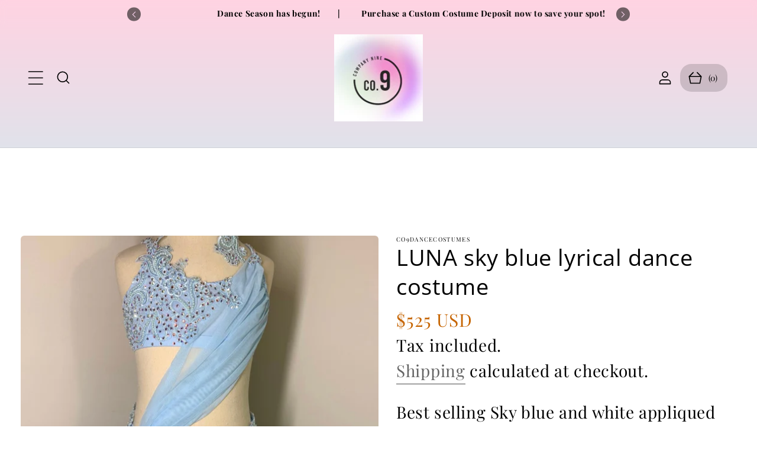

--- FILE ---
content_type: text/html; charset=utf-8
request_url: https://www.co9dancecostumes.com/products/copy-sa-sky-blue-and-white-lyrical-dance-costume
body_size: 56190
content:
<!doctype html>
<html class="no-js" lang="en">
  <head>
    <meta charset="utf-8">
    <meta http-equiv="X-UA-Compatible" content="IE=edge">
    <meta name="viewport" content="width=device-width,initial-scale=1">
    <meta name="theme-color" content="">
    <link rel="canonical" href="https://www.co9dancecostumes.com/products/copy-sa-sky-blue-and-white-lyrical-dance-costume"><link rel="preconnect" href="https://fonts.shopifycdn.com" crossorigin><title>
      LUNA sky blue lyrical dance costume
 &ndash; Co9dancecostumes</title>

    
      <meta name="description" content="Best selling Sky blue and white appliqued dance costume with Preciosa rhinestones,  sash and matching headpiece  Please be sure to add your measurements and date needed by and any other adjustments or notes to the notes section of your order at checkout including which back design you would like.">
    

    

<meta property="og:site_name" content="Co9dancecostumes">
<meta property="og:url" content="https://www.co9dancecostumes.com/products/copy-sa-sky-blue-and-white-lyrical-dance-costume">
<meta property="og:title" content="LUNA sky blue lyrical dance costume">
<meta property="og:type" content="product">
<meta property="og:description" content="Best selling Sky blue and white appliqued dance costume with Preciosa rhinestones,  sash and matching headpiece  Please be sure to add your measurements and date needed by and any other adjustments or notes to the notes section of your order at checkout including which back design you would like."><meta property="og:image" content="http://www.co9dancecostumes.com/cdn/shop/files/C0891393-E645-4A24-9B3B-E60F9E4A9A9C.jpg?v=1713387352">
  <meta property="og:image:secure_url" content="https://www.co9dancecostumes.com/cdn/shop/files/C0891393-E645-4A24-9B3B-E60F9E4A9A9C.jpg?v=1713387352">
  <meta property="og:image:width" content="1212">
  <meta property="og:image:height" content="1713"><meta property="og:price:amount" content="525.00">
  <meta property="og:price:currency" content="USD"><meta name="twitter:card" content="summary_large_image">
<meta name="twitter:title" content="LUNA sky blue lyrical dance costume">
<meta name="twitter:description" content="Best selling Sky blue and white appliqued dance costume with Preciosa rhinestones,  sash and matching headpiece  Please be sure to add your measurements and date needed by and any other adjustments or notes to the notes section of your order at checkout including which back design you would like.">

    <link href="//www.co9dancecostumes.com/cdn/shop/t/11/assets/slide-swiper.css?v=2923403319165135111750431681" rel="stylesheet" type="text/css" media="all" />

    <script>
      var HeightObserver = class extends HTMLElement {
      constructor() {
        super();
        if (window.ResizeObserver) {
          new ResizeObserver(this._updateCustomProperties.bind(this)).observe(this);
        }
      }
      connectedCallback() {
        if (!window.ResizeObserver) {
          document.documentElement.style.setProperty(`--${this.getAttribute("variable")}-height`, `${this.clientHeight.toFixed(1)}px`);
        }
      }
      _updateCustomProperties(entries) {
        requestAnimationFrame(() => {
          entries.forEach((entry) => {
            if (entry.target === this) {
              const height = entry.borderBoxSize ? entry.borderBoxSize.length > 0 ? entry.borderBoxSize[0].blockSize : entry.borderBoxSize.blockSize : entry.target.clientHeight;
              document.documentElement.style.setProperty(`--${this.getAttribute("variable")}-height`, `${height}px`);
            }
          });
        });
      }
    };
    if (!window.customElements.get("height-observer")) {
      window.customElements.define("height-observer", HeightObserver);
    }
    </script>
    <script src="//www.co9dancecostumes.com/cdn/shop/t/11/assets/constants.js?v=58251544750838685771750431681" defer="defer"></script>
    <script src="//www.co9dancecostumes.com/cdn/shop/t/11/assets/pubsub.js?v=158357773527763999511750431682" defer="defer"></script>
    <script src="//www.co9dancecostumes.com/cdn/shop/t/11/assets/slide-swiper.js?v=61446631460755333181750431681" defer="defer"></script>
    <script src="//www.co9dancecostumes.com/cdn/shop/t/11/assets/theme.js?v=130200069525829316191750431703" defer="defer"></script><script src="//www.co9dancecostumes.com/cdn/shop/t/11/assets/animations.js?v=88693664871331136111750431681" defer="defer"></script><script>window.performance && window.performance.mark && window.performance.mark('shopify.content_for_header.start');</script><meta name="facebook-domain-verification" content="n14c92s2umz3k4fttmkoj7t34iwm9d">
<meta id="shopify-digital-wallet" name="shopify-digital-wallet" content="/65633419499/digital_wallets/dialog">
<meta name="shopify-checkout-api-token" content="53d87961006c2cf104cff8ae7a248ab1">
<meta id="in-context-paypal-metadata" data-shop-id="65633419499" data-venmo-supported="false" data-environment="production" data-locale="en_US" data-paypal-v4="true" data-currency="USD">
<link rel="alternate" type="application/json+oembed" href="https://www.co9dancecostumes.com/products/copy-sa-sky-blue-and-white-lyrical-dance-costume.oembed">
<script async="async" src="/checkouts/internal/preloads.js?locale=en-US"></script>
<link rel="preconnect" href="https://shop.app" crossorigin="anonymous">
<script async="async" src="https://shop.app/checkouts/internal/preloads.js?locale=en-US&shop_id=65633419499" crossorigin="anonymous"></script>
<script id="apple-pay-shop-capabilities" type="application/json">{"shopId":65633419499,"countryCode":"US","currencyCode":"USD","merchantCapabilities":["supports3DS"],"merchantId":"gid:\/\/shopify\/Shop\/65633419499","merchantName":"Co9dancecostumes","requiredBillingContactFields":["postalAddress","email"],"requiredShippingContactFields":["postalAddress","email"],"shippingType":"shipping","supportedNetworks":["visa","masterCard","amex","discover","elo","jcb"],"total":{"type":"pending","label":"Co9dancecostumes","amount":"1.00"},"shopifyPaymentsEnabled":true,"supportsSubscriptions":true}</script>
<script id="shopify-features" type="application/json">{"accessToken":"53d87961006c2cf104cff8ae7a248ab1","betas":["rich-media-storefront-analytics"],"domain":"www.co9dancecostumes.com","predictiveSearch":true,"shopId":65633419499,"locale":"en"}</script>
<script>var Shopify = Shopify || {};
Shopify.shop = "co9dancecostumes.myshopify.com";
Shopify.locale = "en";
Shopify.currency = {"active":"USD","rate":"1.0"};
Shopify.country = "US";
Shopify.theme = {"name":"Retro","id":152365203691,"schema_name":"Retro","schema_version":"1.0.3","theme_store_id":2630,"role":"main"};
Shopify.theme.handle = "null";
Shopify.theme.style = {"id":null,"handle":null};
Shopify.cdnHost = "www.co9dancecostumes.com/cdn";
Shopify.routes = Shopify.routes || {};
Shopify.routes.root = "/";</script>
<script type="module">!function(o){(o.Shopify=o.Shopify||{}).modules=!0}(window);</script>
<script>!function(o){function n(){var o=[];function n(){o.push(Array.prototype.slice.apply(arguments))}return n.q=o,n}var t=o.Shopify=o.Shopify||{};t.loadFeatures=n(),t.autoloadFeatures=n()}(window);</script>
<script>
  window.ShopifyPay = window.ShopifyPay || {};
  window.ShopifyPay.apiHost = "shop.app\/pay";
  window.ShopifyPay.redirectState = null;
</script>
<script id="shop-js-analytics" type="application/json">{"pageType":"product"}</script>
<script defer="defer" async type="module" src="//www.co9dancecostumes.com/cdn/shopifycloud/shop-js/modules/v2/client.init-shop-cart-sync_IZsNAliE.en.esm.js"></script>
<script defer="defer" async type="module" src="//www.co9dancecostumes.com/cdn/shopifycloud/shop-js/modules/v2/chunk.common_0OUaOowp.esm.js"></script>
<script type="module">
  await import("//www.co9dancecostumes.com/cdn/shopifycloud/shop-js/modules/v2/client.init-shop-cart-sync_IZsNAliE.en.esm.js");
await import("//www.co9dancecostumes.com/cdn/shopifycloud/shop-js/modules/v2/chunk.common_0OUaOowp.esm.js");

  window.Shopify.SignInWithShop?.initShopCartSync?.({"fedCMEnabled":true,"windoidEnabled":true});

</script>
<script defer="defer" async type="module" src="//www.co9dancecostumes.com/cdn/shopifycloud/shop-js/modules/v2/client.payment-terms_CNlwjfZz.en.esm.js"></script>
<script defer="defer" async type="module" src="//www.co9dancecostumes.com/cdn/shopifycloud/shop-js/modules/v2/chunk.common_0OUaOowp.esm.js"></script>
<script defer="defer" async type="module" src="//www.co9dancecostumes.com/cdn/shopifycloud/shop-js/modules/v2/chunk.modal_CGo_dVj3.esm.js"></script>
<script type="module">
  await import("//www.co9dancecostumes.com/cdn/shopifycloud/shop-js/modules/v2/client.payment-terms_CNlwjfZz.en.esm.js");
await import("//www.co9dancecostumes.com/cdn/shopifycloud/shop-js/modules/v2/chunk.common_0OUaOowp.esm.js");
await import("//www.co9dancecostumes.com/cdn/shopifycloud/shop-js/modules/v2/chunk.modal_CGo_dVj3.esm.js");

  
</script>
<script>
  window.Shopify = window.Shopify || {};
  if (!window.Shopify.featureAssets) window.Shopify.featureAssets = {};
  window.Shopify.featureAssets['shop-js'] = {"shop-cart-sync":["modules/v2/client.shop-cart-sync_DLOhI_0X.en.esm.js","modules/v2/chunk.common_0OUaOowp.esm.js"],"init-fed-cm":["modules/v2/client.init-fed-cm_C6YtU0w6.en.esm.js","modules/v2/chunk.common_0OUaOowp.esm.js"],"shop-button":["modules/v2/client.shop-button_BCMx7GTG.en.esm.js","modules/v2/chunk.common_0OUaOowp.esm.js"],"shop-cash-offers":["modules/v2/client.shop-cash-offers_BT26qb5j.en.esm.js","modules/v2/chunk.common_0OUaOowp.esm.js","modules/v2/chunk.modal_CGo_dVj3.esm.js"],"init-windoid":["modules/v2/client.init-windoid_B9PkRMql.en.esm.js","modules/v2/chunk.common_0OUaOowp.esm.js"],"init-shop-email-lookup-coordinator":["modules/v2/client.init-shop-email-lookup-coordinator_DZkqjsbU.en.esm.js","modules/v2/chunk.common_0OUaOowp.esm.js"],"shop-toast-manager":["modules/v2/client.shop-toast-manager_Di2EnuM7.en.esm.js","modules/v2/chunk.common_0OUaOowp.esm.js"],"shop-login-button":["modules/v2/client.shop-login-button_BtqW_SIO.en.esm.js","modules/v2/chunk.common_0OUaOowp.esm.js","modules/v2/chunk.modal_CGo_dVj3.esm.js"],"avatar":["modules/v2/client.avatar_BTnouDA3.en.esm.js"],"pay-button":["modules/v2/client.pay-button_CWa-C9R1.en.esm.js","modules/v2/chunk.common_0OUaOowp.esm.js"],"init-shop-cart-sync":["modules/v2/client.init-shop-cart-sync_IZsNAliE.en.esm.js","modules/v2/chunk.common_0OUaOowp.esm.js"],"init-customer-accounts":["modules/v2/client.init-customer-accounts_DenGwJTU.en.esm.js","modules/v2/client.shop-login-button_BtqW_SIO.en.esm.js","modules/v2/chunk.common_0OUaOowp.esm.js","modules/v2/chunk.modal_CGo_dVj3.esm.js"],"init-shop-for-new-customer-accounts":["modules/v2/client.init-shop-for-new-customer-accounts_JdHXxpS9.en.esm.js","modules/v2/client.shop-login-button_BtqW_SIO.en.esm.js","modules/v2/chunk.common_0OUaOowp.esm.js","modules/v2/chunk.modal_CGo_dVj3.esm.js"],"init-customer-accounts-sign-up":["modules/v2/client.init-customer-accounts-sign-up_D6__K_p8.en.esm.js","modules/v2/client.shop-login-button_BtqW_SIO.en.esm.js","modules/v2/chunk.common_0OUaOowp.esm.js","modules/v2/chunk.modal_CGo_dVj3.esm.js"],"checkout-modal":["modules/v2/client.checkout-modal_C_ZQDY6s.en.esm.js","modules/v2/chunk.common_0OUaOowp.esm.js","modules/v2/chunk.modal_CGo_dVj3.esm.js"],"shop-follow-button":["modules/v2/client.shop-follow-button_XetIsj8l.en.esm.js","modules/v2/chunk.common_0OUaOowp.esm.js","modules/v2/chunk.modal_CGo_dVj3.esm.js"],"lead-capture":["modules/v2/client.lead-capture_DvA72MRN.en.esm.js","modules/v2/chunk.common_0OUaOowp.esm.js","modules/v2/chunk.modal_CGo_dVj3.esm.js"],"shop-login":["modules/v2/client.shop-login_ClXNxyh6.en.esm.js","modules/v2/chunk.common_0OUaOowp.esm.js","modules/v2/chunk.modal_CGo_dVj3.esm.js"],"payment-terms":["modules/v2/client.payment-terms_CNlwjfZz.en.esm.js","modules/v2/chunk.common_0OUaOowp.esm.js","modules/v2/chunk.modal_CGo_dVj3.esm.js"]};
</script>
<script id="__st">var __st={"a":65633419499,"offset":-18000,"reqid":"cc171714-4605-4a90-b3c1-4a9515f144d5-1768518565","pageurl":"www.co9dancecostumes.com\/products\/copy-sa-sky-blue-and-white-lyrical-dance-costume","u":"37022e7da21c","p":"product","rtyp":"product","rid":8121561219307};</script>
<script>window.ShopifyPaypalV4VisibilityTracking = true;</script>
<script id="captcha-bootstrap">!function(){'use strict';const t='contact',e='account',n='new_comment',o=[[t,t],['blogs',n],['comments',n],[t,'customer']],c=[[e,'customer_login'],[e,'guest_login'],[e,'recover_customer_password'],[e,'create_customer']],r=t=>t.map((([t,e])=>`form[action*='/${t}']:not([data-nocaptcha='true']) input[name='form_type'][value='${e}']`)).join(','),a=t=>()=>t?[...document.querySelectorAll(t)].map((t=>t.form)):[];function s(){const t=[...o],e=r(t);return a(e)}const i='password',u='form_key',d=['recaptcha-v3-token','g-recaptcha-response','h-captcha-response',i],f=()=>{try{return window.sessionStorage}catch{return}},m='__shopify_v',_=t=>t.elements[u];function p(t,e,n=!1){try{const o=window.sessionStorage,c=JSON.parse(o.getItem(e)),{data:r}=function(t){const{data:e,action:n}=t;return t[m]||n?{data:e,action:n}:{data:t,action:n}}(c);for(const[e,n]of Object.entries(r))t.elements[e]&&(t.elements[e].value=n);n&&o.removeItem(e)}catch(o){console.error('form repopulation failed',{error:o})}}const l='form_type',E='cptcha';function T(t){t.dataset[E]=!0}const w=window,h=w.document,L='Shopify',v='ce_forms',y='captcha';let A=!1;((t,e)=>{const n=(g='f06e6c50-85a8-45c8-87d0-21a2b65856fe',I='https://cdn.shopify.com/shopifycloud/storefront-forms-hcaptcha/ce_storefront_forms_captcha_hcaptcha.v1.5.2.iife.js',D={infoText:'Protected by hCaptcha',privacyText:'Privacy',termsText:'Terms'},(t,e,n)=>{const o=w[L][v],c=o.bindForm;if(c)return c(t,g,e,D).then(n);var r;o.q.push([[t,g,e,D],n]),r=I,A||(h.body.append(Object.assign(h.createElement('script'),{id:'captcha-provider',async:!0,src:r})),A=!0)});var g,I,D;w[L]=w[L]||{},w[L][v]=w[L][v]||{},w[L][v].q=[],w[L][y]=w[L][y]||{},w[L][y].protect=function(t,e){n(t,void 0,e),T(t)},Object.freeze(w[L][y]),function(t,e,n,w,h,L){const[v,y,A,g]=function(t,e,n){const i=e?o:[],u=t?c:[],d=[...i,...u],f=r(d),m=r(i),_=r(d.filter((([t,e])=>n.includes(e))));return[a(f),a(m),a(_),s()]}(w,h,L),I=t=>{const e=t.target;return e instanceof HTMLFormElement?e:e&&e.form},D=t=>v().includes(t);t.addEventListener('submit',(t=>{const e=I(t);if(!e)return;const n=D(e)&&!e.dataset.hcaptchaBound&&!e.dataset.recaptchaBound,o=_(e),c=g().includes(e)&&(!o||!o.value);(n||c)&&t.preventDefault(),c&&!n&&(function(t){try{if(!f())return;!function(t){const e=f();if(!e)return;const n=_(t);if(!n)return;const o=n.value;o&&e.removeItem(o)}(t);const e=Array.from(Array(32),(()=>Math.random().toString(36)[2])).join('');!function(t,e){_(t)||t.append(Object.assign(document.createElement('input'),{type:'hidden',name:u})),t.elements[u].value=e}(t,e),function(t,e){const n=f();if(!n)return;const o=[...t.querySelectorAll(`input[type='${i}']`)].map((({name:t})=>t)),c=[...d,...o],r={};for(const[a,s]of new FormData(t).entries())c.includes(a)||(r[a]=s);n.setItem(e,JSON.stringify({[m]:1,action:t.action,data:r}))}(t,e)}catch(e){console.error('failed to persist form',e)}}(e),e.submit())}));const S=(t,e)=>{t&&!t.dataset[E]&&(n(t,e.some((e=>e===t))),T(t))};for(const o of['focusin','change'])t.addEventListener(o,(t=>{const e=I(t);D(e)&&S(e,y())}));const B=e.get('form_key'),M=e.get(l),P=B&&M;t.addEventListener('DOMContentLoaded',(()=>{const t=y();if(P)for(const e of t)e.elements[l].value===M&&p(e,B);[...new Set([...A(),...v().filter((t=>'true'===t.dataset.shopifyCaptcha))])].forEach((e=>S(e,t)))}))}(h,new URLSearchParams(w.location.search),n,t,e,['guest_login'])})(!0,!0)}();</script>
<script integrity="sha256-4kQ18oKyAcykRKYeNunJcIwy7WH5gtpwJnB7kiuLZ1E=" data-source-attribution="shopify.loadfeatures" defer="defer" src="//www.co9dancecostumes.com/cdn/shopifycloud/storefront/assets/storefront/load_feature-a0a9edcb.js" crossorigin="anonymous"></script>
<script crossorigin="anonymous" defer="defer" src="//www.co9dancecostumes.com/cdn/shopifycloud/storefront/assets/shopify_pay/storefront-65b4c6d7.js?v=20250812"></script>
<script data-source-attribution="shopify.dynamic_checkout.dynamic.init">var Shopify=Shopify||{};Shopify.PaymentButton=Shopify.PaymentButton||{isStorefrontPortableWallets:!0,init:function(){window.Shopify.PaymentButton.init=function(){};var t=document.createElement("script");t.src="https://www.co9dancecostumes.com/cdn/shopifycloud/portable-wallets/latest/portable-wallets.en.js",t.type="module",document.head.appendChild(t)}};
</script>
<script data-source-attribution="shopify.dynamic_checkout.buyer_consent">
  function portableWalletsHideBuyerConsent(e){var t=document.getElementById("shopify-buyer-consent"),n=document.getElementById("shopify-subscription-policy-button");t&&n&&(t.classList.add("hidden"),t.setAttribute("aria-hidden","true"),n.removeEventListener("click",e))}function portableWalletsShowBuyerConsent(e){var t=document.getElementById("shopify-buyer-consent"),n=document.getElementById("shopify-subscription-policy-button");t&&n&&(t.classList.remove("hidden"),t.removeAttribute("aria-hidden"),n.addEventListener("click",e))}window.Shopify?.PaymentButton&&(window.Shopify.PaymentButton.hideBuyerConsent=portableWalletsHideBuyerConsent,window.Shopify.PaymentButton.showBuyerConsent=portableWalletsShowBuyerConsent);
</script>
<script>
  function portableWalletsCleanup(e){e&&e.src&&console.error("Failed to load portable wallets script "+e.src);var t=document.querySelectorAll("shopify-accelerated-checkout .shopify-payment-button__skeleton, shopify-accelerated-checkout-cart .wallet-cart-button__skeleton"),e=document.getElementById("shopify-buyer-consent");for(let e=0;e<t.length;e++)t[e].remove();e&&e.remove()}function portableWalletsNotLoadedAsModule(e){e instanceof ErrorEvent&&"string"==typeof e.message&&e.message.includes("import.meta")&&"string"==typeof e.filename&&e.filename.includes("portable-wallets")&&(window.removeEventListener("error",portableWalletsNotLoadedAsModule),window.Shopify.PaymentButton.failedToLoad=e,"loading"===document.readyState?document.addEventListener("DOMContentLoaded",window.Shopify.PaymentButton.init):window.Shopify.PaymentButton.init())}window.addEventListener("error",portableWalletsNotLoadedAsModule);
</script>

<script type="module" src="https://www.co9dancecostumes.com/cdn/shopifycloud/portable-wallets/latest/portable-wallets.en.js" onError="portableWalletsCleanup(this)" crossorigin="anonymous"></script>
<script nomodule>
  document.addEventListener("DOMContentLoaded", portableWalletsCleanup);
</script>

<link id="shopify-accelerated-checkout-styles" rel="stylesheet" media="screen" href="https://www.co9dancecostumes.com/cdn/shopifycloud/portable-wallets/latest/accelerated-checkout-backwards-compat.css" crossorigin="anonymous">
<style id="shopify-accelerated-checkout-cart">
        #shopify-buyer-consent {
  margin-top: 1em;
  display: inline-block;
  width: 100%;
}

#shopify-buyer-consent.hidden {
  display: none;
}

#shopify-subscription-policy-button {
  background: none;
  border: none;
  padding: 0;
  text-decoration: underline;
  font-size: inherit;
  cursor: pointer;
}

#shopify-subscription-policy-button::before {
  box-shadow: none;
}

      </style>

<script>window.performance && window.performance.mark && window.performance.mark('shopify.content_for_header.end');</script>

    <style data-shopify>
      
        :root,
        .color-background-1 {
          --color-background: 255,255,255;
        
          --gradient-background: #ffffff;
        

        

        --color-foreground: 0,0,0;
        --color-background-contrast: 191,191,191;
        --color-shadow: 171,188,241;
        --color-button: 75,75,75;
        --color-button-text: 255,255,255;
        --color-secondary-button: 255,255,255;
        --color-secondary-button-text: 75,75,75;
        --color-link: 75,75,75;
        --color-button-hover: 193,100,82;
        --color-button-text-hover: 255,255,255;
        --color-badge-foreground: 0,0,0;
        --color-badge-background: 255,255,255;
        --payment-terms-background-color: rgb(255 255 255);
      }
      
        
        .color-background-2 {
          --color-background: 255,255,255;
        
          --gradient-background: #ffffff;
        

        

        --color-foreground: 18,18,18;
        --color-background-contrast: 191,191,191;
        --color-shadow: 0,0,0;
        --color-button: 75,75,75;
        --color-button-text: 255,255,255;
        --color-secondary-button: 255,255,255;
        --color-secondary-button-text: 75,75,75;
        --color-link: 75,75,75;
        --color-button-hover: 193,100,82;
        --color-button-text-hover: 255,255,255;
        --color-badge-foreground: 18,18,18;
        --color-badge-background: 255,255,255;
        --payment-terms-background-color: rgb(255 255 255);
      }
      
        
        .color-inverse {
          --color-background: 255,255,255;
        
          --gradient-background: #ffffff;
        

        

        --color-foreground: 18,18,18;
        --color-background-contrast: 191,191,191;
        --color-shadow: 0,0,0;
        --color-button: 75,75,75;
        --color-button-text: 255,255,255;
        --color-secondary-button: 255,255,255;
        --color-secondary-button-text: 75,75,75;
        --color-link: 75,75,75;
        --color-button-hover: 193,100,82;
        --color-button-text-hover: 255,255,255;
        --color-badge-foreground: 18,18,18;
        --color-badge-background: 255,255,255;
        --payment-terms-background-color: rgb(255 255 255);
      }
      
        
        .color-accent-1 {
          --color-background: 193,100,82;
        
          --gradient-background: #c16452;
        

        

        --color-foreground: 255,255,255;
        --color-background-contrast: 109,50,39;
        --color-shadow: 0,0,0;
        --color-button: 250,242,230;
        --color-button-text: 75,75,75;
        --color-secondary-button: 193,100,82;
        --color-secondary-button-text: 250,242,230;
        --color-link: 250,242,230;
        --color-button-hover: 250,242,230;
        --color-button-text-hover: 75,75,75;
        --color-badge-foreground: 255,255,255;
        --color-badge-background: 193,100,82;
        --payment-terms-background-color: rgb(193 100 82);
      }
      
        
        .color-accent-2 {
          --color-background: 0,0,0;
        
          --gradient-background: #000000;
        

        

        --color-foreground: 255,255,255;
        --color-background-contrast: 128,128,128;
        --color-shadow: 0,0,0;
        --color-button: 255,255,255;
        --color-button-text: 18,18,18;
        --color-secondary-button: 0,0,0;
        --color-secondary-button-text: 255,255,255;
        --color-link: 255,255,255;
        --color-button-hover: 18,18,18;
        --color-button-text-hover: 255,255,255;
        --color-badge-foreground: 255,255,255;
        --color-badge-background: 0,0,0;
        --payment-terms-background-color: rgb(0 0 0);
      }
      
        
        .color-accent-3 {
          --color-background: 171,188,241;
        
          --gradient-background: linear-gradient(11deg, rgba(91, 75, 240, 1), rgba(238, 143, 235, 1) 7%, rgba(234, 154, 247, 1) 12%, rgba(247, 218, 247, 1) 29%, rgba(209, 217, 249, 1) 52%, rgba(90, 195, 236, 1) 100%);
        

        

        --color-foreground: 0,0,0;
        --color-background-contrast: 62,101,223;
        --color-shadow: 49,85,233;
        --color-button: 250,213,240;
        --color-button-text: 0,0,0;
        --color-secondary-button: 171,188,241;
        --color-secondary-button-text: 49,85,233;
        --color-link: 49,85,233;
        --color-button-hover: 18,18,18;
        --color-button-text-hover: 0,0,0;
        --color-badge-foreground: 0,0,0;
        --color-badge-background: 171,188,241;
        --payment-terms-background-color: rgb(171 188 241);
      }
      
        
        .color-scheme-83ddf89a-39d8-4939-8309-70b3a9ca32f0 {
          --color-background: 250,213,240;
        
          --gradient-background: linear-gradient(180deg, rgba(255, 211, 226, 1), rgba(168, 255, 251, 1) 100%);
        

        

        --color-foreground: 0,0,0;
        --color-background-contrast: 236,99,199;
        --color-shadow: 0,0,0;
        --color-button: 18,18,18;
        --color-button-text: 255,255,255;
        --color-secondary-button: 250,213,240;
        --color-secondary-button-text: 103,94,94;
        --color-link: 103,94,94;
        --color-button-hover: 91,57,21;
        --color-button-text-hover: 255,255,255;
        --color-badge-foreground: 0,0,0;
        --color-badge-background: 250,213,240;
        --payment-terms-background-color: rgb(250 213 240);
      }
      
        
        .color-scheme-5283a9b2-b3fc-409d-9beb-3c6ecca992d1 {
          --color-background: 255,255,255;
        
          --gradient-background: #ffffff;
        

        

        --color-foreground: 255,255,255;
        --color-background-contrast: 191,191,191;
        --color-shadow: 0,0,0;
        --color-button: 192,231,99;
        --color-button-text: 1,164,193;
        --color-secondary-button: 255,255,255;
        --color-secondary-button-text: 193,1,1;
        --color-link: 193,1,1;
        --color-button-hover: 91,57,21;
        --color-button-text-hover: 252,252,252;
        --color-badge-foreground: 255,255,255;
        --color-badge-background: 255,255,255;
        --payment-terms-background-color: rgb(255 255 255);
      }
      
        
        .color-scheme-656177d6-c51b-4f6f-80d0-560b55726393 {
          --color-background: 252,252,252;
        
          --gradient-background: #fcfcfc;
        

        

        --color-foreground: 0,0,0;
        --color-background-contrast: 188,188,188;
        --color-shadow: 0,0,0;
        --color-button: 18,18,18;
        --color-button-text: 255,255,255;
        --color-secondary-button: 252,252,252;
        --color-secondary-button-text: 1,164,193;
        --color-link: 1,164,193;
        --color-button-hover: 1,164,193;
        --color-button-text-hover: 255,255,255;
        --color-badge-foreground: 0,0,0;
        --color-badge-background: 252,252,252;
        --payment-terms-background-color: rgb(252 252 252);
      }
      

      body, .color-background-1, .color-background-2, .color-inverse, .color-accent-1, .color-accent-2, .color-accent-3, .color-scheme-83ddf89a-39d8-4939-8309-70b3a9ca32f0, .color-scheme-5283a9b2-b3fc-409d-9beb-3c6ecca992d1, .color-scheme-656177d6-c51b-4f6f-80d0-560b55726393 {
        color: rgb(var(--color-foreground));
        background-color: rgb(var(--color-background));
      }
    </style>
    
    <link href="//www.co9dancecostumes.com/cdn/shop/t/11/assets/theme.css?v=162896026951056188431766847730" rel="stylesheet" type="text/css" media="all" />
<link rel="preload" as="font" href="//www.co9dancecostumes.com/cdn/fonts/playfair_display/playfairdisplay_n4.9980f3e16959dc89137cc1369bfc3ae98af1deb9.woff2" type="font/woff2" crossorigin><link rel="preload" as="font" href="//www.co9dancecostumes.com/cdn/fonts/open_sans/opensans_n4.c32e4d4eca5273f6d4ee95ddf54b5bbb75fc9b61.woff2" type="font/woff2" crossorigin><link href="//www.co9dancecostumes.com/cdn/shop/t/11/assets/component-localization-form.css?v=46237356375039450641750431681" rel="stylesheet" type="text/css" media="all" />
      <script src="//www.co9dancecostumes.com/cdn/shop/t/11/assets/localization-form.js?v=161644695336821385561750431681" defer="defer"></script><link rel="stylesheet" href="//www.co9dancecostumes.com/cdn/shop/t/11/assets/component-predictive-search.css?v=132141155922737247571750431681"><script>
      document.documentElement.className = document.documentElement.className.replace('no-js', 'js');
      if (Shopify.designMode) {
        document.documentElement.classList.add('shopify-design-mode');
      }
    </script>
  <!-- BEGIN app block: shopify://apps/judge-me-reviews/blocks/judgeme_core/61ccd3b1-a9f2-4160-9fe9-4fec8413e5d8 --><!-- Start of Judge.me Core -->






<link rel="dns-prefetch" href="https://cdnwidget.judge.me">
<link rel="dns-prefetch" href="https://cdn.judge.me">
<link rel="dns-prefetch" href="https://cdn1.judge.me">
<link rel="dns-prefetch" href="https://api.judge.me">

<script data-cfasync='false' class='jdgm-settings-script'>window.jdgmSettings={"pagination":5,"disable_web_reviews":false,"badge_no_review_text":"No reviews","badge_n_reviews_text":"{{ n }} review/reviews","hide_badge_preview_if_no_reviews":true,"badge_hide_text":false,"enforce_center_preview_badge":false,"widget_title":"Customer Reviews","widget_open_form_text":"Write a review","widget_close_form_text":"Cancel review","widget_refresh_page_text":"Refresh page","widget_summary_text":"Based on {{ number_of_reviews }} review/reviews","widget_no_review_text":"Be the first to write a review","widget_name_field_text":"Display name","widget_verified_name_field_text":"Verified Name (public)","widget_name_placeholder_text":"Display name","widget_required_field_error_text":"This field is required.","widget_email_field_text":"Email address","widget_verified_email_field_text":"Verified Email (private, can not be edited)","widget_email_placeholder_text":"Your email address","widget_email_field_error_text":"Please enter a valid email address.","widget_rating_field_text":"Rating","widget_review_title_field_text":"Review Title","widget_review_title_placeholder_text":"Give your review a title","widget_review_body_field_text":"Review content","widget_review_body_placeholder_text":"Start writing here...","widget_pictures_field_text":"Picture/Video (optional)","widget_submit_review_text":"Submit Review","widget_submit_verified_review_text":"Submit Verified Review","widget_submit_success_msg_with_auto_publish":"Thank you! Please refresh the page in a few moments to see your review. You can remove or edit your review by logging into \u003ca href='https://judge.me/login' target='_blank' rel='nofollow noopener'\u003eJudge.me\u003c/a\u003e","widget_submit_success_msg_no_auto_publish":"Thank you! Your review will be published as soon as it is approved by the shop admin. You can remove or edit your review by logging into \u003ca href='https://judge.me/login' target='_blank' rel='nofollow noopener'\u003eJudge.me\u003c/a\u003e","widget_show_default_reviews_out_of_total_text":"Showing {{ n_reviews_shown }} out of {{ n_reviews }} reviews.","widget_show_all_link_text":"Show all","widget_show_less_link_text":"Show less","widget_author_said_text":"{{ reviewer_name }} said:","widget_days_text":"{{ n }} days ago","widget_weeks_text":"{{ n }} week/weeks ago","widget_months_text":"{{ n }} month/months ago","widget_years_text":"{{ n }} year/years ago","widget_yesterday_text":"Yesterday","widget_today_text":"Today","widget_replied_text":"\u003e\u003e {{ shop_name }} replied:","widget_read_more_text":"Read more","widget_reviewer_name_as_initial":"","widget_rating_filter_color":"#fbcd0a","widget_rating_filter_see_all_text":"See all reviews","widget_sorting_most_recent_text":"Most Recent","widget_sorting_highest_rating_text":"Highest Rating","widget_sorting_lowest_rating_text":"Lowest Rating","widget_sorting_with_pictures_text":"Only Pictures","widget_sorting_most_helpful_text":"Most Helpful","widget_open_question_form_text":"Ask a question","widget_reviews_subtab_text":"Reviews","widget_questions_subtab_text":"Questions","widget_question_label_text":"Question","widget_answer_label_text":"Answer","widget_question_placeholder_text":"Write your question here","widget_submit_question_text":"Submit Question","widget_question_submit_success_text":"Thank you for your question! We will notify you once it gets answered.","verified_badge_text":"Verified","verified_badge_bg_color":"","verified_badge_text_color":"","verified_badge_placement":"left-of-reviewer-name","widget_review_max_height":"","widget_hide_border":false,"widget_social_share":false,"widget_thumb":false,"widget_review_location_show":false,"widget_location_format":"","all_reviews_include_out_of_store_products":true,"all_reviews_out_of_store_text":"(out of store)","all_reviews_pagination":100,"all_reviews_product_name_prefix_text":"about","enable_review_pictures":true,"enable_question_anwser":false,"widget_theme":"default","review_date_format":"mm/dd/yyyy","default_sort_method":"most-recent","widget_product_reviews_subtab_text":"Product Reviews","widget_shop_reviews_subtab_text":"Shop Reviews","widget_other_products_reviews_text":"Reviews for other products","widget_store_reviews_subtab_text":"Store reviews","widget_no_store_reviews_text":"This store hasn't received any reviews yet","widget_web_restriction_product_reviews_text":"This product hasn't received any reviews yet","widget_no_items_text":"No items found","widget_show_more_text":"Show more","widget_write_a_store_review_text":"Write a Store Review","widget_other_languages_heading":"Reviews in Other Languages","widget_translate_review_text":"Translate review to {{ language }}","widget_translating_review_text":"Translating...","widget_show_original_translation_text":"Show original ({{ language }})","widget_translate_review_failed_text":"Review couldn't be translated.","widget_translate_review_retry_text":"Retry","widget_translate_review_try_again_later_text":"Try again later","show_product_url_for_grouped_product":false,"widget_sorting_pictures_first_text":"Pictures First","show_pictures_on_all_rev_page_mobile":false,"show_pictures_on_all_rev_page_desktop":false,"floating_tab_hide_mobile_install_preference":false,"floating_tab_button_name":"★ Reviews","floating_tab_title":"Let customers speak for us","floating_tab_button_color":"","floating_tab_button_background_color":"","floating_tab_url":"","floating_tab_url_enabled":false,"floating_tab_tab_style":"text","all_reviews_text_badge_text":"Customers rate us {{ shop.metafields.judgeme.all_reviews_rating | round: 1 }}/5 based on {{ shop.metafields.judgeme.all_reviews_count }} reviews.","all_reviews_text_badge_text_branded_style":"{{ shop.metafields.judgeme.all_reviews_rating | round: 1 }} out of 5 stars based on {{ shop.metafields.judgeme.all_reviews_count }} reviews","is_all_reviews_text_badge_a_link":false,"show_stars_for_all_reviews_text_badge":false,"all_reviews_text_badge_url":"","all_reviews_text_style":"branded","all_reviews_text_color_style":"judgeme_brand_color","all_reviews_text_color":"#108474","all_reviews_text_show_jm_brand":true,"featured_carousel_show_header":true,"featured_carousel_title":"Co9 Dance loves Happy Customers! ","testimonials_carousel_title":"Customers are saying","videos_carousel_title":"Real customer stories","cards_carousel_title":"Customers are saying","featured_carousel_count_text":"from {{ n }} reviews","featured_carousel_add_link_to_all_reviews_page":false,"featured_carousel_url":"","featured_carousel_show_images":true,"featured_carousel_autoslide_interval":5,"featured_carousel_arrows_on_the_sides":true,"featured_carousel_height":250,"featured_carousel_width":80,"featured_carousel_image_size":0,"featured_carousel_image_height":250,"featured_carousel_arrow_color":"#eeeeee","verified_count_badge_style":"branded","verified_count_badge_orientation":"horizontal","verified_count_badge_color_style":"judgeme_brand_color","verified_count_badge_color":"#108474","is_verified_count_badge_a_link":false,"verified_count_badge_url":"","verified_count_badge_show_jm_brand":true,"widget_rating_preset_default":5,"widget_first_sub_tab":"product-reviews","widget_show_histogram":true,"widget_histogram_use_custom_color":false,"widget_pagination_use_custom_color":false,"widget_star_use_custom_color":false,"widget_verified_badge_use_custom_color":false,"widget_write_review_use_custom_color":false,"picture_reminder_submit_button":"Upload Pictures","enable_review_videos":false,"mute_video_by_default":false,"widget_sorting_videos_first_text":"Videos First","widget_review_pending_text":"Pending","featured_carousel_items_for_large_screen":4,"social_share_options_order":"Facebook,Twitter","remove_microdata_snippet":true,"disable_json_ld":false,"enable_json_ld_products":false,"preview_badge_show_question_text":false,"preview_badge_no_question_text":"No questions","preview_badge_n_question_text":"{{ number_of_questions }} question/questions","qa_badge_show_icon":false,"qa_badge_position":"same-row","remove_judgeme_branding":false,"widget_add_search_bar":false,"widget_search_bar_placeholder":"Search","widget_sorting_verified_only_text":"Verified only","featured_carousel_theme":"default","featured_carousel_show_rating":true,"featured_carousel_show_title":true,"featured_carousel_show_body":true,"featured_carousel_show_date":false,"featured_carousel_show_reviewer":true,"featured_carousel_show_product":true,"featured_carousel_header_background_color":"#108474","featured_carousel_header_text_color":"#ffffff","featured_carousel_name_product_separator":"reviewed","featured_carousel_full_star_background":"#108474","featured_carousel_empty_star_background":"#dadada","featured_carousel_vertical_theme_background":"#f9fafb","featured_carousel_verified_badge_enable":true,"featured_carousel_verified_badge_color":"#0E1EB4","featured_carousel_border_style":"round","featured_carousel_review_line_length_limit":3,"featured_carousel_more_reviews_button_text":"Read more reviews","featured_carousel_view_product_button_text":"View product","all_reviews_page_load_reviews_on":"scroll","all_reviews_page_load_more_text":"Load More Reviews","disable_fb_tab_reviews":false,"enable_ajax_cdn_cache":false,"widget_advanced_speed_features":5,"widget_public_name_text":"displayed publicly like","default_reviewer_name":"John Smith","default_reviewer_name_has_non_latin":true,"widget_reviewer_anonymous":"Anonymous","medals_widget_title":"Judge.me Review Medals","medals_widget_background_color":"#f9fafb","medals_widget_position":"footer_all_pages","medals_widget_border_color":"#f9fafb","medals_widget_verified_text_position":"left","medals_widget_use_monochromatic_version":false,"medals_widget_elements_color":"#108474","show_reviewer_avatar":true,"widget_invalid_yt_video_url_error_text":"Not a YouTube video URL","widget_max_length_field_error_text":"Please enter no more than {0} characters.","widget_show_country_flag":false,"widget_show_collected_via_shop_app":true,"widget_verified_by_shop_badge_style":"light","widget_verified_by_shop_text":"Verified by Shop","widget_show_photo_gallery":false,"widget_load_with_code_splitting":true,"widget_ugc_install_preference":false,"widget_ugc_title":"Made by us, Shared by you","widget_ugc_subtitle":"Tag us to see your picture featured in our page","widget_ugc_arrows_color":"#ffffff","widget_ugc_primary_button_text":"Buy Now","widget_ugc_primary_button_background_color":"#108474","widget_ugc_primary_button_text_color":"#ffffff","widget_ugc_primary_button_border_width":"0","widget_ugc_primary_button_border_style":"none","widget_ugc_primary_button_border_color":"#108474","widget_ugc_primary_button_border_radius":"25","widget_ugc_secondary_button_text":"Load More","widget_ugc_secondary_button_background_color":"#ffffff","widget_ugc_secondary_button_text_color":"#108474","widget_ugc_secondary_button_border_width":"2","widget_ugc_secondary_button_border_style":"solid","widget_ugc_secondary_button_border_color":"#108474","widget_ugc_secondary_button_border_radius":"25","widget_ugc_reviews_button_text":"View Reviews","widget_ugc_reviews_button_background_color":"#ffffff","widget_ugc_reviews_button_text_color":"#108474","widget_ugc_reviews_button_border_width":"2","widget_ugc_reviews_button_border_style":"solid","widget_ugc_reviews_button_border_color":"#108474","widget_ugc_reviews_button_border_radius":"25","widget_ugc_reviews_button_link_to":"judgeme-reviews-page","widget_ugc_show_post_date":true,"widget_ugc_max_width":"800","widget_rating_metafield_value_type":true,"widget_primary_color":"#108474","widget_enable_secondary_color":false,"widget_secondary_color":"#edf5f5","widget_summary_average_rating_text":"{{ average_rating }} out of 5","widget_media_grid_title":"Customer photos \u0026 videos","widget_media_grid_see_more_text":"See more","widget_round_style":false,"widget_show_product_medals":true,"widget_verified_by_judgeme_text":"Verified by Judge.me","widget_show_store_medals":true,"widget_verified_by_judgeme_text_in_store_medals":"Verified by Judge.me","widget_media_field_exceed_quantity_message":"Sorry, we can only accept {{ max_media }} for one review.","widget_media_field_exceed_limit_message":"{{ file_name }} is too large, please select a {{ media_type }} less than {{ size_limit }}MB.","widget_review_submitted_text":"Review Submitted!","widget_question_submitted_text":"Question Submitted!","widget_close_form_text_question":"Cancel","widget_write_your_answer_here_text":"Write your answer here","widget_enabled_branded_link":true,"widget_show_collected_by_judgeme":true,"widget_reviewer_name_color":"","widget_write_review_text_color":"","widget_write_review_bg_color":"","widget_collected_by_judgeme_text":"collected by Judge.me","widget_pagination_type":"standard","widget_load_more_text":"Load More","widget_load_more_color":"#108474","widget_full_review_text":"Full Review","widget_read_more_reviews_text":"Read More Reviews","widget_read_questions_text":"Read Questions","widget_questions_and_answers_text":"Questions \u0026 Answers","widget_verified_by_text":"Verified by","widget_verified_text":"Verified","widget_number_of_reviews_text":"{{ number_of_reviews }} reviews","widget_back_button_text":"Back","widget_next_button_text":"Next","widget_custom_forms_filter_button":"Filters","custom_forms_style":"horizontal","widget_show_review_information":false,"how_reviews_are_collected":"How reviews are collected?","widget_show_review_keywords":false,"widget_gdpr_statement":"How we use your data: We'll only contact you about the review you left, and only if necessary. By submitting your review, you agree to Judge.me's \u003ca href='https://judge.me/terms' target='_blank' rel='nofollow noopener'\u003eterms\u003c/a\u003e, \u003ca href='https://judge.me/privacy' target='_blank' rel='nofollow noopener'\u003eprivacy\u003c/a\u003e and \u003ca href='https://judge.me/content-policy' target='_blank' rel='nofollow noopener'\u003econtent\u003c/a\u003e policies.","widget_multilingual_sorting_enabled":false,"widget_translate_review_content_enabled":false,"widget_translate_review_content_method":"manual","popup_widget_review_selection":"automatically_with_pictures","popup_widget_round_border_style":true,"popup_widget_show_title":true,"popup_widget_show_body":true,"popup_widget_show_reviewer":false,"popup_widget_show_product":true,"popup_widget_show_pictures":true,"popup_widget_use_review_picture":true,"popup_widget_show_on_home_page":true,"popup_widget_show_on_product_page":true,"popup_widget_show_on_collection_page":true,"popup_widget_show_on_cart_page":true,"popup_widget_position":"bottom_left","popup_widget_first_review_delay":5,"popup_widget_duration":5,"popup_widget_interval":5,"popup_widget_review_count":5,"popup_widget_hide_on_mobile":true,"review_snippet_widget_round_border_style":true,"review_snippet_widget_card_color":"#FFFFFF","review_snippet_widget_slider_arrows_background_color":"#FFFFFF","review_snippet_widget_slider_arrows_color":"#000000","review_snippet_widget_star_color":"#108474","show_product_variant":false,"all_reviews_product_variant_label_text":"Variant: ","widget_show_verified_branding":true,"widget_ai_summary_title":"Customers say","widget_ai_summary_disclaimer":"AI-powered review summary based on recent customer reviews","widget_show_ai_summary":false,"widget_show_ai_summary_bg":false,"widget_show_review_title_input":true,"redirect_reviewers_invited_via_email":"external_form","request_store_review_after_product_review":false,"request_review_other_products_in_order":false,"review_form_color_scheme":"default","review_form_corner_style":"square","review_form_star_color":{},"review_form_text_color":"#333333","review_form_background_color":"#ffffff","review_form_field_background_color":"#fafafa","review_form_button_color":{},"review_form_button_text_color":"#ffffff","review_form_modal_overlay_color":"#000000","review_content_screen_title_text":"How would you rate this product?","review_content_introduction_text":"We would love it if you would share a bit about your experience.","store_review_form_title_text":"How would you rate this store?","store_review_form_introduction_text":"We would love it if you would share a bit about your experience.","show_review_guidance_text":true,"one_star_review_guidance_text":"Poor","five_star_review_guidance_text":"Great","customer_information_screen_title_text":"About you","customer_information_introduction_text":"Please tell us more about you.","custom_questions_screen_title_text":"Your experience in more detail","custom_questions_introduction_text":"Here are a few questions to help us understand more about your experience.","review_submitted_screen_title_text":"Thanks for your review!","review_submitted_screen_thank_you_text":"We are processing it and it will appear on the store soon.","review_submitted_screen_email_verification_text":"Please confirm your email by clicking the link we just sent you. This helps us keep reviews authentic.","review_submitted_request_store_review_text":"Would you like to share your experience of shopping with us?","review_submitted_review_other_products_text":"Would you like to review these products?","store_review_screen_title_text":"Would you like to share your experience of shopping with us?","store_review_introduction_text":"We value your feedback and use it to improve. Please share any thoughts or suggestions you have.","reviewer_media_screen_title_picture_text":"Share a picture","reviewer_media_introduction_picture_text":"Upload a photo to support your review.","reviewer_media_screen_title_video_text":"Share a video","reviewer_media_introduction_video_text":"Upload a video to support your review.","reviewer_media_screen_title_picture_or_video_text":"Share a picture or video","reviewer_media_introduction_picture_or_video_text":"Upload a photo or video to support your review.","reviewer_media_youtube_url_text":"Paste your Youtube URL here","advanced_settings_next_step_button_text":"Next","advanced_settings_close_review_button_text":"Close","modal_write_review_flow":false,"write_review_flow_required_text":"Required","write_review_flow_privacy_message_text":"We respect your privacy.","write_review_flow_anonymous_text":"Post review as anonymous","write_review_flow_visibility_text":"This won't be visible to other customers.","write_review_flow_multiple_selection_help_text":"Select as many as you like","write_review_flow_single_selection_help_text":"Select one option","write_review_flow_required_field_error_text":"This field is required","write_review_flow_invalid_email_error_text":"Please enter a valid email address","write_review_flow_max_length_error_text":"Max. {{ max_length }} characters.","write_review_flow_media_upload_text":"\u003cb\u003eClick to upload\u003c/b\u003e or drag and drop","write_review_flow_gdpr_statement":"We'll only contact you about your review if necessary. By submitting your review, you agree to our \u003ca href='https://judge.me/terms' target='_blank' rel='nofollow noopener'\u003eterms and conditions\u003c/a\u003e and \u003ca href='https://judge.me/privacy' target='_blank' rel='nofollow noopener'\u003eprivacy policy\u003c/a\u003e.","rating_only_reviews_enabled":false,"show_negative_reviews_help_screen":false,"new_review_flow_help_screen_rating_threshold":3,"negative_review_resolution_screen_title_text":"Tell us more","negative_review_resolution_text":"Your experience matters to us. If there were issues with your purchase, we're here to help. Feel free to reach out to us, we'd love the opportunity to make things right.","negative_review_resolution_button_text":"Contact us","negative_review_resolution_proceed_with_review_text":"Leave a review","negative_review_resolution_subject":"Issue with purchase from {{ shop_name }}.{{ order_name }}","preview_badge_collection_page_install_status":false,"widget_review_custom_css":"","preview_badge_custom_css":"","preview_badge_stars_count":"5-stars","featured_carousel_custom_css":"","floating_tab_custom_css":"","all_reviews_widget_custom_css":"","medals_widget_custom_css":"","verified_badge_custom_css":"","all_reviews_text_custom_css":"","transparency_badges_collected_via_store_invite":false,"transparency_badges_from_another_provider":false,"transparency_badges_collected_from_store_visitor":false,"transparency_badges_collected_by_verified_review_provider":false,"transparency_badges_earned_reward":false,"transparency_badges_collected_via_store_invite_text":"Review collected via store invitation","transparency_badges_from_another_provider_text":"Review collected from another provider","transparency_badges_collected_from_store_visitor_text":"Review collected from a store visitor","transparency_badges_written_in_google_text":"Review written in Google","transparency_badges_written_in_etsy_text":"Review written in Etsy","transparency_badges_written_in_shop_app_text":"Review written in Shop App","transparency_badges_earned_reward_text":"Review earned a reward for future purchase","product_review_widget_per_page":10,"widget_store_review_label_text":"Review about the store","checkout_comment_extension_title_on_product_page":"Customer Comments","checkout_comment_extension_num_latest_comment_show":5,"checkout_comment_extension_format":"name_and_timestamp","checkout_comment_customer_name":"last_initial","checkout_comment_comment_notification":true,"preview_badge_collection_page_install_preference":false,"preview_badge_home_page_install_preference":false,"preview_badge_product_page_install_preference":false,"review_widget_install_preference":"","review_carousel_install_preference":false,"floating_reviews_tab_install_preference":"none","verified_reviews_count_badge_install_preference":false,"all_reviews_text_install_preference":false,"review_widget_best_location":false,"judgeme_medals_install_preference":false,"review_widget_revamp_enabled":false,"review_widget_qna_enabled":false,"review_widget_header_theme":"minimal","review_widget_widget_title_enabled":true,"review_widget_header_text_size":"medium","review_widget_header_text_weight":"regular","review_widget_average_rating_style":"compact","review_widget_bar_chart_enabled":true,"review_widget_bar_chart_type":"numbers","review_widget_bar_chart_style":"standard","review_widget_expanded_media_gallery_enabled":false,"review_widget_reviews_section_theme":"standard","review_widget_image_style":"thumbnails","review_widget_review_image_ratio":"square","review_widget_stars_size":"medium","review_widget_verified_badge":"standard_text","review_widget_review_title_text_size":"medium","review_widget_review_text_size":"medium","review_widget_review_text_length":"medium","review_widget_number_of_columns_desktop":3,"review_widget_carousel_transition_speed":5,"review_widget_custom_questions_answers_display":"always","review_widget_button_text_color":"#FFFFFF","review_widget_text_color":"#000000","review_widget_lighter_text_color":"#7B7B7B","review_widget_corner_styling":"soft","review_widget_review_word_singular":"review","review_widget_review_word_plural":"reviews","review_widget_voting_label":"Helpful?","review_widget_shop_reply_label":"Reply from {{ shop_name }}:","review_widget_filters_title":"Filters","qna_widget_question_word_singular":"Question","qna_widget_question_word_plural":"Questions","qna_widget_answer_reply_label":"Answer from {{ answerer_name }}:","qna_content_screen_title_text":"Ask a question about this product","qna_widget_question_required_field_error_text":"Please enter your question.","qna_widget_flow_gdpr_statement":"We'll only contact you about your question if necessary. By submitting your question, you agree to our \u003ca href='https://judge.me/terms' target='_blank' rel='nofollow noopener'\u003eterms and conditions\u003c/a\u003e and \u003ca href='https://judge.me/privacy' target='_blank' rel='nofollow noopener'\u003eprivacy policy\u003c/a\u003e.","qna_widget_question_submitted_text":"Thanks for your question!","qna_widget_close_form_text_question":"Close","qna_widget_question_submit_success_text":"We’ll notify you by email when your question is answered.","all_reviews_widget_v2025_enabled":false,"all_reviews_widget_v2025_header_theme":"default","all_reviews_widget_v2025_widget_title_enabled":true,"all_reviews_widget_v2025_header_text_size":"medium","all_reviews_widget_v2025_header_text_weight":"regular","all_reviews_widget_v2025_average_rating_style":"compact","all_reviews_widget_v2025_bar_chart_enabled":true,"all_reviews_widget_v2025_bar_chart_type":"numbers","all_reviews_widget_v2025_bar_chart_style":"standard","all_reviews_widget_v2025_expanded_media_gallery_enabled":false,"all_reviews_widget_v2025_show_store_medals":true,"all_reviews_widget_v2025_show_photo_gallery":true,"all_reviews_widget_v2025_show_review_keywords":false,"all_reviews_widget_v2025_show_ai_summary":false,"all_reviews_widget_v2025_show_ai_summary_bg":false,"all_reviews_widget_v2025_add_search_bar":false,"all_reviews_widget_v2025_default_sort_method":"most-recent","all_reviews_widget_v2025_reviews_per_page":10,"all_reviews_widget_v2025_reviews_section_theme":"default","all_reviews_widget_v2025_image_style":"thumbnails","all_reviews_widget_v2025_review_image_ratio":"square","all_reviews_widget_v2025_stars_size":"medium","all_reviews_widget_v2025_verified_badge":"bold_badge","all_reviews_widget_v2025_review_title_text_size":"medium","all_reviews_widget_v2025_review_text_size":"medium","all_reviews_widget_v2025_review_text_length":"medium","all_reviews_widget_v2025_number_of_columns_desktop":3,"all_reviews_widget_v2025_carousel_transition_speed":5,"all_reviews_widget_v2025_custom_questions_answers_display":"always","all_reviews_widget_v2025_show_product_variant":false,"all_reviews_widget_v2025_show_reviewer_avatar":true,"all_reviews_widget_v2025_reviewer_name_as_initial":"","all_reviews_widget_v2025_review_location_show":false,"all_reviews_widget_v2025_location_format":"","all_reviews_widget_v2025_show_country_flag":false,"all_reviews_widget_v2025_verified_by_shop_badge_style":"light","all_reviews_widget_v2025_social_share":false,"all_reviews_widget_v2025_social_share_options_order":"Facebook,Twitter,LinkedIn,Pinterest","all_reviews_widget_v2025_pagination_type":"standard","all_reviews_widget_v2025_button_text_color":"#FFFFFF","all_reviews_widget_v2025_text_color":"#000000","all_reviews_widget_v2025_lighter_text_color":"#7B7B7B","all_reviews_widget_v2025_corner_styling":"soft","all_reviews_widget_v2025_title":"Customer reviews","all_reviews_widget_v2025_ai_summary_title":"Customers say about this store","all_reviews_widget_v2025_no_review_text":"Be the first to write a review","platform":"shopify","branding_url":"https://app.judge.me/reviews","branding_text":"Powered by Judge.me","locale":"en","reply_name":"Co9dancecostumes","widget_version":"3.0","footer":true,"autopublish":true,"review_dates":true,"enable_custom_form":false,"shop_locale":"en","enable_multi_locales_translations":false,"show_review_title_input":true,"review_verification_email_status":"always","can_be_branded":false,"reply_name_text":"Co9dancecostumes"};</script> <style class='jdgm-settings-style'>.jdgm-xx{left:0}:root{--jdgm-primary-color: #108474;--jdgm-secondary-color: rgba(16,132,116,0.1);--jdgm-star-color: #108474;--jdgm-write-review-text-color: white;--jdgm-write-review-bg-color: #108474;--jdgm-paginate-color: #108474;--jdgm-border-radius: 0;--jdgm-reviewer-name-color: #108474}.jdgm-histogram__bar-content{background-color:#108474}.jdgm-rev[data-verified-buyer=true] .jdgm-rev__icon.jdgm-rev__icon:after,.jdgm-rev__buyer-badge.jdgm-rev__buyer-badge{color:white;background-color:#108474}.jdgm-review-widget--small .jdgm-gallery.jdgm-gallery .jdgm-gallery__thumbnail-link:nth-child(8) .jdgm-gallery__thumbnail-wrapper.jdgm-gallery__thumbnail-wrapper:before{content:"See more"}@media only screen and (min-width: 768px){.jdgm-gallery.jdgm-gallery .jdgm-gallery__thumbnail-link:nth-child(8) .jdgm-gallery__thumbnail-wrapper.jdgm-gallery__thumbnail-wrapper:before{content:"See more"}}.jdgm-prev-badge[data-average-rating='0.00']{display:none !important}.jdgm-author-all-initials{display:none !important}.jdgm-author-last-initial{display:none !important}.jdgm-rev-widg__title{visibility:hidden}.jdgm-rev-widg__summary-text{visibility:hidden}.jdgm-prev-badge__text{visibility:hidden}.jdgm-rev__prod-link-prefix:before{content:'about'}.jdgm-rev__variant-label:before{content:'Variant: '}.jdgm-rev__out-of-store-text:before{content:'(out of store)'}@media only screen and (min-width: 768px){.jdgm-rev__pics .jdgm-rev_all-rev-page-picture-separator,.jdgm-rev__pics .jdgm-rev__product-picture{display:none}}@media only screen and (max-width: 768px){.jdgm-rev__pics .jdgm-rev_all-rev-page-picture-separator,.jdgm-rev__pics .jdgm-rev__product-picture{display:none}}.jdgm-preview-badge[data-template="product"]{display:none !important}.jdgm-preview-badge[data-template="collection"]{display:none !important}.jdgm-preview-badge[data-template="index"]{display:none !important}.jdgm-review-widget[data-from-snippet="true"]{display:none !important}.jdgm-verified-count-badget[data-from-snippet="true"]{display:none !important}.jdgm-carousel-wrapper[data-from-snippet="true"]{display:none !important}.jdgm-all-reviews-text[data-from-snippet="true"]{display:none !important}.jdgm-medals-section[data-from-snippet="true"]{display:none !important}.jdgm-ugc-media-wrapper[data-from-snippet="true"]{display:none !important}.jdgm-rev__transparency-badge[data-badge-type="review_collected_via_store_invitation"]{display:none !important}.jdgm-rev__transparency-badge[data-badge-type="review_collected_from_another_provider"]{display:none !important}.jdgm-rev__transparency-badge[data-badge-type="review_collected_from_store_visitor"]{display:none !important}.jdgm-rev__transparency-badge[data-badge-type="review_written_in_etsy"]{display:none !important}.jdgm-rev__transparency-badge[data-badge-type="review_written_in_google_business"]{display:none !important}.jdgm-rev__transparency-badge[data-badge-type="review_written_in_shop_app"]{display:none !important}.jdgm-rev__transparency-badge[data-badge-type="review_earned_for_future_purchase"]{display:none !important}.jdgm-review-snippet-widget .jdgm-rev-snippet-widget__cards-container .jdgm-rev-snippet-card{border-radius:8px;background:#fff}.jdgm-review-snippet-widget .jdgm-rev-snippet-widget__cards-container .jdgm-rev-snippet-card__rev-rating .jdgm-star{color:#108474}.jdgm-review-snippet-widget .jdgm-rev-snippet-widget__prev-btn,.jdgm-review-snippet-widget .jdgm-rev-snippet-widget__next-btn{border-radius:50%;background:#fff}.jdgm-review-snippet-widget .jdgm-rev-snippet-widget__prev-btn>svg,.jdgm-review-snippet-widget .jdgm-rev-snippet-widget__next-btn>svg{fill:#000}.jdgm-full-rev-modal.rev-snippet-widget .jm-mfp-container .jm-mfp-content,.jdgm-full-rev-modal.rev-snippet-widget .jm-mfp-container .jdgm-full-rev__icon,.jdgm-full-rev-modal.rev-snippet-widget .jm-mfp-container .jdgm-full-rev__pic-img,.jdgm-full-rev-modal.rev-snippet-widget .jm-mfp-container .jdgm-full-rev__reply{border-radius:8px}.jdgm-full-rev-modal.rev-snippet-widget .jm-mfp-container .jdgm-full-rev[data-verified-buyer="true"] .jdgm-full-rev__icon::after{border-radius:8px}.jdgm-full-rev-modal.rev-snippet-widget .jm-mfp-container .jdgm-full-rev .jdgm-rev__buyer-badge{border-radius:calc( 8px / 2 )}.jdgm-full-rev-modal.rev-snippet-widget .jm-mfp-container .jdgm-full-rev .jdgm-full-rev__replier::before{content:'Co9dancecostumes'}.jdgm-full-rev-modal.rev-snippet-widget .jm-mfp-container .jdgm-full-rev .jdgm-full-rev__product-button{border-radius:calc( 8px * 6 )}
</style> <style class='jdgm-settings-style'></style>

  
  
  
  <style class='jdgm-miracle-styles'>
  @-webkit-keyframes jdgm-spin{0%{-webkit-transform:rotate(0deg);-ms-transform:rotate(0deg);transform:rotate(0deg)}100%{-webkit-transform:rotate(359deg);-ms-transform:rotate(359deg);transform:rotate(359deg)}}@keyframes jdgm-spin{0%{-webkit-transform:rotate(0deg);-ms-transform:rotate(0deg);transform:rotate(0deg)}100%{-webkit-transform:rotate(359deg);-ms-transform:rotate(359deg);transform:rotate(359deg)}}@font-face{font-family:'JudgemeStar';src:url("[data-uri]") format("woff");font-weight:normal;font-style:normal}.jdgm-star{font-family:'JudgemeStar';display:inline !important;text-decoration:none !important;padding:0 4px 0 0 !important;margin:0 !important;font-weight:bold;opacity:1;-webkit-font-smoothing:antialiased;-moz-osx-font-smoothing:grayscale}.jdgm-star:hover{opacity:1}.jdgm-star:last-of-type{padding:0 !important}.jdgm-star.jdgm--on:before{content:"\e000"}.jdgm-star.jdgm--off:before{content:"\e001"}.jdgm-star.jdgm--half:before{content:"\e002"}.jdgm-widget *{margin:0;line-height:1.4;-webkit-box-sizing:border-box;-moz-box-sizing:border-box;box-sizing:border-box;-webkit-overflow-scrolling:touch}.jdgm-hidden{display:none !important;visibility:hidden !important}.jdgm-temp-hidden{display:none}.jdgm-spinner{width:40px;height:40px;margin:auto;border-radius:50%;border-top:2px solid #eee;border-right:2px solid #eee;border-bottom:2px solid #eee;border-left:2px solid #ccc;-webkit-animation:jdgm-spin 0.8s infinite linear;animation:jdgm-spin 0.8s infinite linear}.jdgm-prev-badge{display:block !important}

</style>


  
  
   


<script data-cfasync='false' class='jdgm-script'>
!function(e){window.jdgm=window.jdgm||{},jdgm.CDN_HOST="https://cdnwidget.judge.me/",jdgm.CDN_HOST_ALT="https://cdn2.judge.me/cdn/widget_frontend/",jdgm.API_HOST="https://api.judge.me/",jdgm.CDN_BASE_URL="https://cdn.shopify.com/extensions/019bc2a9-7271-74a7-b65b-e73c32c977be/judgeme-extensions-295/assets/",
jdgm.docReady=function(d){(e.attachEvent?"complete"===e.readyState:"loading"!==e.readyState)?
setTimeout(d,0):e.addEventListener("DOMContentLoaded",d)},jdgm.loadCSS=function(d,t,o,a){
!o&&jdgm.loadCSS.requestedUrls.indexOf(d)>=0||(jdgm.loadCSS.requestedUrls.push(d),
(a=e.createElement("link")).rel="stylesheet",a.class="jdgm-stylesheet",a.media="nope!",
a.href=d,a.onload=function(){this.media="all",t&&setTimeout(t)},e.body.appendChild(a))},
jdgm.loadCSS.requestedUrls=[],jdgm.loadJS=function(e,d){var t=new XMLHttpRequest;
t.onreadystatechange=function(){4===t.readyState&&(Function(t.response)(),d&&d(t.response))},
t.open("GET",e),t.onerror=function(){if(e.indexOf(jdgm.CDN_HOST)===0&&jdgm.CDN_HOST_ALT!==jdgm.CDN_HOST){var f=e.replace(jdgm.CDN_HOST,jdgm.CDN_HOST_ALT);jdgm.loadJS(f,d)}},t.send()},jdgm.docReady((function(){(window.jdgmLoadCSS||e.querySelectorAll(
".jdgm-widget, .jdgm-all-reviews-page").length>0)&&(jdgmSettings.widget_load_with_code_splitting?
parseFloat(jdgmSettings.widget_version)>=3?jdgm.loadCSS(jdgm.CDN_HOST+"widget_v3/base.css"):
jdgm.loadCSS(jdgm.CDN_HOST+"widget/base.css"):jdgm.loadCSS(jdgm.CDN_HOST+"shopify_v2.css"),
jdgm.loadJS(jdgm.CDN_HOST+"loa"+"der.js"))}))}(document);
</script>
<noscript><link rel="stylesheet" type="text/css" media="all" href="https://cdnwidget.judge.me/shopify_v2.css"></noscript>

<!-- BEGIN app snippet: theme_fix_tags --><script>
  (function() {
    var jdgmThemeFixes = null;
    if (!jdgmThemeFixes) return;
    var thisThemeFix = jdgmThemeFixes[Shopify.theme.id];
    if (!thisThemeFix) return;

    if (thisThemeFix.html) {
      document.addEventListener("DOMContentLoaded", function() {
        var htmlDiv = document.createElement('div');
        htmlDiv.classList.add('jdgm-theme-fix-html');
        htmlDiv.innerHTML = thisThemeFix.html;
        document.body.append(htmlDiv);
      });
    };

    if (thisThemeFix.css) {
      var styleTag = document.createElement('style');
      styleTag.classList.add('jdgm-theme-fix-style');
      styleTag.innerHTML = thisThemeFix.css;
      document.head.append(styleTag);
    };

    if (thisThemeFix.js) {
      var scriptTag = document.createElement('script');
      scriptTag.classList.add('jdgm-theme-fix-script');
      scriptTag.innerHTML = thisThemeFix.js;
      document.head.append(scriptTag);
    };
  })();
</script>
<!-- END app snippet -->
<!-- End of Judge.me Core -->



<!-- END app block --><script src="https://cdn.shopify.com/extensions/019bc2a9-7271-74a7-b65b-e73c32c977be/judgeme-extensions-295/assets/loader.js" type="text/javascript" defer="defer"></script>
<link href="https://monorail-edge.shopifysvc.com" rel="dns-prefetch">
<script>(function(){if ("sendBeacon" in navigator && "performance" in window) {try {var session_token_from_headers = performance.getEntriesByType('navigation')[0].serverTiming.find(x => x.name == '_s').description;} catch {var session_token_from_headers = undefined;}var session_cookie_matches = document.cookie.match(/_shopify_s=([^;]*)/);var session_token_from_cookie = session_cookie_matches && session_cookie_matches.length === 2 ? session_cookie_matches[1] : "";var session_token = session_token_from_headers || session_token_from_cookie || "";function handle_abandonment_event(e) {var entries = performance.getEntries().filter(function(entry) {return /monorail-edge.shopifysvc.com/.test(entry.name);});if (!window.abandonment_tracked && entries.length === 0) {window.abandonment_tracked = true;var currentMs = Date.now();var navigation_start = performance.timing.navigationStart;var payload = {shop_id: 65633419499,url: window.location.href,navigation_start,duration: currentMs - navigation_start,session_token,page_type: "product"};window.navigator.sendBeacon("https://monorail-edge.shopifysvc.com/v1/produce", JSON.stringify({schema_id: "online_store_buyer_site_abandonment/1.1",payload: payload,metadata: {event_created_at_ms: currentMs,event_sent_at_ms: currentMs}}));}}window.addEventListener('pagehide', handle_abandonment_event);}}());</script>
<script id="web-pixels-manager-setup">(function e(e,d,r,n,o){if(void 0===o&&(o={}),!Boolean(null===(a=null===(i=window.Shopify)||void 0===i?void 0:i.analytics)||void 0===a?void 0:a.replayQueue)){var i,a;window.Shopify=window.Shopify||{};var t=window.Shopify;t.analytics=t.analytics||{};var s=t.analytics;s.replayQueue=[],s.publish=function(e,d,r){return s.replayQueue.push([e,d,r]),!0};try{self.performance.mark("wpm:start")}catch(e){}var l=function(){var e={modern:/Edge?\/(1{2}[4-9]|1[2-9]\d|[2-9]\d{2}|\d{4,})\.\d+(\.\d+|)|Firefox\/(1{2}[4-9]|1[2-9]\d|[2-9]\d{2}|\d{4,})\.\d+(\.\d+|)|Chrom(ium|e)\/(9{2}|\d{3,})\.\d+(\.\d+|)|(Maci|X1{2}).+ Version\/(15\.\d+|(1[6-9]|[2-9]\d|\d{3,})\.\d+)([,.]\d+|)( \(\w+\)|)( Mobile\/\w+|) Safari\/|Chrome.+OPR\/(9{2}|\d{3,})\.\d+\.\d+|(CPU[ +]OS|iPhone[ +]OS|CPU[ +]iPhone|CPU IPhone OS|CPU iPad OS)[ +]+(15[._]\d+|(1[6-9]|[2-9]\d|\d{3,})[._]\d+)([._]\d+|)|Android:?[ /-](13[3-9]|1[4-9]\d|[2-9]\d{2}|\d{4,})(\.\d+|)(\.\d+|)|Android.+Firefox\/(13[5-9]|1[4-9]\d|[2-9]\d{2}|\d{4,})\.\d+(\.\d+|)|Android.+Chrom(ium|e)\/(13[3-9]|1[4-9]\d|[2-9]\d{2}|\d{4,})\.\d+(\.\d+|)|SamsungBrowser\/([2-9]\d|\d{3,})\.\d+/,legacy:/Edge?\/(1[6-9]|[2-9]\d|\d{3,})\.\d+(\.\d+|)|Firefox\/(5[4-9]|[6-9]\d|\d{3,})\.\d+(\.\d+|)|Chrom(ium|e)\/(5[1-9]|[6-9]\d|\d{3,})\.\d+(\.\d+|)([\d.]+$|.*Safari\/(?![\d.]+ Edge\/[\d.]+$))|(Maci|X1{2}).+ Version\/(10\.\d+|(1[1-9]|[2-9]\d|\d{3,})\.\d+)([,.]\d+|)( \(\w+\)|)( Mobile\/\w+|) Safari\/|Chrome.+OPR\/(3[89]|[4-9]\d|\d{3,})\.\d+\.\d+|(CPU[ +]OS|iPhone[ +]OS|CPU[ +]iPhone|CPU IPhone OS|CPU iPad OS)[ +]+(10[._]\d+|(1[1-9]|[2-9]\d|\d{3,})[._]\d+)([._]\d+|)|Android:?[ /-](13[3-9]|1[4-9]\d|[2-9]\d{2}|\d{4,})(\.\d+|)(\.\d+|)|Mobile Safari.+OPR\/([89]\d|\d{3,})\.\d+\.\d+|Android.+Firefox\/(13[5-9]|1[4-9]\d|[2-9]\d{2}|\d{4,})\.\d+(\.\d+|)|Android.+Chrom(ium|e)\/(13[3-9]|1[4-9]\d|[2-9]\d{2}|\d{4,})\.\d+(\.\d+|)|Android.+(UC? ?Browser|UCWEB|U3)[ /]?(15\.([5-9]|\d{2,})|(1[6-9]|[2-9]\d|\d{3,})\.\d+)\.\d+|SamsungBrowser\/(5\.\d+|([6-9]|\d{2,})\.\d+)|Android.+MQ{2}Browser\/(14(\.(9|\d{2,})|)|(1[5-9]|[2-9]\d|\d{3,})(\.\d+|))(\.\d+|)|K[Aa][Ii]OS\/(3\.\d+|([4-9]|\d{2,})\.\d+)(\.\d+|)/},d=e.modern,r=e.legacy,n=navigator.userAgent;return n.match(d)?"modern":n.match(r)?"legacy":"unknown"}(),u="modern"===l?"modern":"legacy",c=(null!=n?n:{modern:"",legacy:""})[u],f=function(e){return[e.baseUrl,"/wpm","/b",e.hashVersion,"modern"===e.buildTarget?"m":"l",".js"].join("")}({baseUrl:d,hashVersion:r,buildTarget:u}),m=function(e){var d=e.version,r=e.bundleTarget,n=e.surface,o=e.pageUrl,i=e.monorailEndpoint;return{emit:function(e){var a=e.status,t=e.errorMsg,s=(new Date).getTime(),l=JSON.stringify({metadata:{event_sent_at_ms:s},events:[{schema_id:"web_pixels_manager_load/3.1",payload:{version:d,bundle_target:r,page_url:o,status:a,surface:n,error_msg:t},metadata:{event_created_at_ms:s}}]});if(!i)return console&&console.warn&&console.warn("[Web Pixels Manager] No Monorail endpoint provided, skipping logging."),!1;try{return self.navigator.sendBeacon.bind(self.navigator)(i,l)}catch(e){}var u=new XMLHttpRequest;try{return u.open("POST",i,!0),u.setRequestHeader("Content-Type","text/plain"),u.send(l),!0}catch(e){return console&&console.warn&&console.warn("[Web Pixels Manager] Got an unhandled error while logging to Monorail."),!1}}}}({version:r,bundleTarget:l,surface:e.surface,pageUrl:self.location.href,monorailEndpoint:e.monorailEndpoint});try{o.browserTarget=l,function(e){var d=e.src,r=e.async,n=void 0===r||r,o=e.onload,i=e.onerror,a=e.sri,t=e.scriptDataAttributes,s=void 0===t?{}:t,l=document.createElement("script"),u=document.querySelector("head"),c=document.querySelector("body");if(l.async=n,l.src=d,a&&(l.integrity=a,l.crossOrigin="anonymous"),s)for(var f in s)if(Object.prototype.hasOwnProperty.call(s,f))try{l.dataset[f]=s[f]}catch(e){}if(o&&l.addEventListener("load",o),i&&l.addEventListener("error",i),u)u.appendChild(l);else{if(!c)throw new Error("Did not find a head or body element to append the script");c.appendChild(l)}}({src:f,async:!0,onload:function(){if(!function(){var e,d;return Boolean(null===(d=null===(e=window.Shopify)||void 0===e?void 0:e.analytics)||void 0===d?void 0:d.initialized)}()){var d=window.webPixelsManager.init(e)||void 0;if(d){var r=window.Shopify.analytics;r.replayQueue.forEach((function(e){var r=e[0],n=e[1],o=e[2];d.publishCustomEvent(r,n,o)})),r.replayQueue=[],r.publish=d.publishCustomEvent,r.visitor=d.visitor,r.initialized=!0}}},onerror:function(){return m.emit({status:"failed",errorMsg:"".concat(f," has failed to load")})},sri:function(e){var d=/^sha384-[A-Za-z0-9+/=]+$/;return"string"==typeof e&&d.test(e)}(c)?c:"",scriptDataAttributes:o}),m.emit({status:"loading"})}catch(e){m.emit({status:"failed",errorMsg:(null==e?void 0:e.message)||"Unknown error"})}}})({shopId: 65633419499,storefrontBaseUrl: "https://www.co9dancecostumes.com",extensionsBaseUrl: "https://extensions.shopifycdn.com/cdn/shopifycloud/web-pixels-manager",monorailEndpoint: "https://monorail-edge.shopifysvc.com/unstable/produce_batch",surface: "storefront-renderer",enabledBetaFlags: ["2dca8a86"],webPixelsConfigList: [{"id":"1037697259","configuration":"{\"webPixelName\":\"Judge.me\"}","eventPayloadVersion":"v1","runtimeContext":"STRICT","scriptVersion":"34ad157958823915625854214640f0bf","type":"APP","apiClientId":683015,"privacyPurposes":["ANALYTICS"],"dataSharingAdjustments":{"protectedCustomerApprovalScopes":["read_customer_email","read_customer_name","read_customer_personal_data","read_customer_phone"]}},{"id":"249561323","configuration":"{\"pixel_id\":\"286417280454726\",\"pixel_type\":\"facebook_pixel\",\"metaapp_system_user_token\":\"-\"}","eventPayloadVersion":"v1","runtimeContext":"OPEN","scriptVersion":"ca16bc87fe92b6042fbaa3acc2fbdaa6","type":"APP","apiClientId":2329312,"privacyPurposes":["ANALYTICS","MARKETING","SALE_OF_DATA"],"dataSharingAdjustments":{"protectedCustomerApprovalScopes":["read_customer_address","read_customer_email","read_customer_name","read_customer_personal_data","read_customer_phone"]}},{"id":"114655467","configuration":"{\"tagID\":\"2613651830018\"}","eventPayloadVersion":"v1","runtimeContext":"STRICT","scriptVersion":"18031546ee651571ed29edbe71a3550b","type":"APP","apiClientId":3009811,"privacyPurposes":["ANALYTICS","MARKETING","SALE_OF_DATA"],"dataSharingAdjustments":{"protectedCustomerApprovalScopes":["read_customer_address","read_customer_email","read_customer_name","read_customer_personal_data","read_customer_phone"]}},{"id":"shopify-app-pixel","configuration":"{}","eventPayloadVersion":"v1","runtimeContext":"STRICT","scriptVersion":"0450","apiClientId":"shopify-pixel","type":"APP","privacyPurposes":["ANALYTICS","MARKETING"]},{"id":"shopify-custom-pixel","eventPayloadVersion":"v1","runtimeContext":"LAX","scriptVersion":"0450","apiClientId":"shopify-pixel","type":"CUSTOM","privacyPurposes":["ANALYTICS","MARKETING"]}],isMerchantRequest: false,initData: {"shop":{"name":"Co9dancecostumes","paymentSettings":{"currencyCode":"USD"},"myshopifyDomain":"co9dancecostumes.myshopify.com","countryCode":"US","storefrontUrl":"https:\/\/www.co9dancecostumes.com"},"customer":null,"cart":null,"checkout":null,"productVariants":[{"price":{"amount":525.0,"currencyCode":"USD"},"product":{"title":"LUNA sky blue lyrical dance costume","vendor":"Co9dancecostumes","id":"8121561219307","untranslatedTitle":"LUNA sky blue lyrical dance costume","url":"\/products\/copy-sa-sky-blue-and-white-lyrical-dance-costume","type":""},"id":"44195085418731","image":{"src":"\/\/www.co9dancecostumes.com\/cdn\/shop\/files\/C0891393-E645-4A24-9B3B-E60F9E4A9A9C.jpg?v=1713387352"},"sku":null,"title":"sky blue \/ LC","untranslatedTitle":"sky blue \/ LC"},{"price":{"amount":525.0,"currencyCode":"USD"},"product":{"title":"LUNA sky blue lyrical dance costume","vendor":"Co9dancecostumes","id":"8121561219307","untranslatedTitle":"LUNA sky blue lyrical dance costume","url":"\/products\/copy-sa-sky-blue-and-white-lyrical-dance-costume","type":""},"id":"44195085451499","image":{"src":"\/\/www.co9dancecostumes.com\/cdn\/shop\/files\/C0891393-E645-4A24-9B3B-E60F9E4A9A9C.jpg?v=1713387352"},"sku":null,"title":"sky blue \/ XSA","untranslatedTitle":"sky blue \/ XSA"},{"price":{"amount":525.0,"currencyCode":"USD"},"product":{"title":"LUNA sky blue lyrical dance costume","vendor":"Co9dancecostumes","id":"8121561219307","untranslatedTitle":"LUNA sky blue lyrical dance costume","url":"\/products\/copy-sa-sky-blue-and-white-lyrical-dance-costume","type":""},"id":"44195085484267","image":{"src":"\/\/www.co9dancecostumes.com\/cdn\/shop\/files\/C0891393-E645-4A24-9B3B-E60F9E4A9A9C.jpg?v=1713387352"},"sku":null,"title":"sky blue \/ SA","untranslatedTitle":"sky blue \/ SA"},{"price":{"amount":525.0,"currencyCode":"USD"},"product":{"title":"LUNA sky blue lyrical dance costume","vendor":"Co9dancecostumes","id":"8121561219307","untranslatedTitle":"LUNA sky blue lyrical dance costume","url":"\/products\/copy-sa-sky-blue-and-white-lyrical-dance-costume","type":""},"id":"44195085517035","image":{"src":"\/\/www.co9dancecostumes.com\/cdn\/shop\/files\/C0891393-E645-4A24-9B3B-E60F9E4A9A9C.jpg?v=1713387352"},"sku":null,"title":"sky blue \/ MA","untranslatedTitle":"sky blue \/ MA"},{"price":{"amount":525.0,"currencyCode":"USD"},"product":{"title":"LUNA sky blue lyrical dance costume","vendor":"Co9dancecostumes","id":"8121561219307","untranslatedTitle":"LUNA sky blue lyrical dance costume","url":"\/products\/copy-sa-sky-blue-and-white-lyrical-dance-costume","type":""},"id":"44195085549803","image":{"src":"\/\/www.co9dancecostumes.com\/cdn\/shop\/files\/C0891393-E645-4A24-9B3B-E60F9E4A9A9C.jpg?v=1713387352"},"sku":null,"title":"sky blue \/ custom","untranslatedTitle":"sky blue \/ custom"},{"price":{"amount":525.0,"currencyCode":"USD"},"product":{"title":"LUNA sky blue lyrical dance costume","vendor":"Co9dancecostumes","id":"8121561219307","untranslatedTitle":"LUNA sky blue lyrical dance costume","url":"\/products\/copy-sa-sky-blue-and-white-lyrical-dance-costume","type":""},"id":"44195085582571","image":{"src":"\/\/www.co9dancecostumes.com\/cdn\/shop\/files\/C0891393-E645-4A24-9B3B-E60F9E4A9A9C.jpg?v=1713387352"},"sku":null,"title":"dusty pink \/ LC","untranslatedTitle":"dusty pink \/ LC"},{"price":{"amount":525.0,"currencyCode":"USD"},"product":{"title":"LUNA sky blue lyrical dance costume","vendor":"Co9dancecostumes","id":"8121561219307","untranslatedTitle":"LUNA sky blue lyrical dance costume","url":"\/products\/copy-sa-sky-blue-and-white-lyrical-dance-costume","type":""},"id":"44195085615339","image":{"src":"\/\/www.co9dancecostumes.com\/cdn\/shop\/files\/C0891393-E645-4A24-9B3B-E60F9E4A9A9C.jpg?v=1713387352"},"sku":null,"title":"dusty pink \/ XSA","untranslatedTitle":"dusty pink \/ XSA"},{"price":{"amount":525.0,"currencyCode":"USD"},"product":{"title":"LUNA sky blue lyrical dance costume","vendor":"Co9dancecostumes","id":"8121561219307","untranslatedTitle":"LUNA sky blue lyrical dance costume","url":"\/products\/copy-sa-sky-blue-and-white-lyrical-dance-costume","type":""},"id":"44195085648107","image":{"src":"\/\/www.co9dancecostumes.com\/cdn\/shop\/files\/C0891393-E645-4A24-9B3B-E60F9E4A9A9C.jpg?v=1713387352"},"sku":null,"title":"dusty pink \/ SA","untranslatedTitle":"dusty pink \/ SA"},{"price":{"amount":525.0,"currencyCode":"USD"},"product":{"title":"LUNA sky blue lyrical dance costume","vendor":"Co9dancecostumes","id":"8121561219307","untranslatedTitle":"LUNA sky blue lyrical dance costume","url":"\/products\/copy-sa-sky-blue-and-white-lyrical-dance-costume","type":""},"id":"44195085680875","image":{"src":"\/\/www.co9dancecostumes.com\/cdn\/shop\/files\/C0891393-E645-4A24-9B3B-E60F9E4A9A9C.jpg?v=1713387352"},"sku":null,"title":"dusty pink \/ MA","untranslatedTitle":"dusty pink \/ MA"},{"price":{"amount":525.0,"currencyCode":"USD"},"product":{"title":"LUNA sky blue lyrical dance costume","vendor":"Co9dancecostumes","id":"8121561219307","untranslatedTitle":"LUNA sky blue lyrical dance costume","url":"\/products\/copy-sa-sky-blue-and-white-lyrical-dance-costume","type":""},"id":"44195085713643","image":{"src":"\/\/www.co9dancecostumes.com\/cdn\/shop\/files\/C0891393-E645-4A24-9B3B-E60F9E4A9A9C.jpg?v=1713387352"},"sku":null,"title":"dusty pink \/ custom","untranslatedTitle":"dusty pink \/ custom"},{"price":{"amount":525.0,"currencyCode":"USD"},"product":{"title":"LUNA sky blue lyrical dance costume","vendor":"Co9dancecostumes","id":"8121561219307","untranslatedTitle":"LUNA sky blue lyrical dance costume","url":"\/products\/copy-sa-sky-blue-and-white-lyrical-dance-costume","type":""},"id":"44195085746411","image":{"src":"\/\/www.co9dancecostumes.com\/cdn\/shop\/files\/C0891393-E645-4A24-9B3B-E60F9E4A9A9C.jpg?v=1713387352"},"sku":null,"title":"baby blue \/ LC","untranslatedTitle":"baby blue \/ LC"},{"price":{"amount":525.0,"currencyCode":"USD"},"product":{"title":"LUNA sky blue lyrical dance costume","vendor":"Co9dancecostumes","id":"8121561219307","untranslatedTitle":"LUNA sky blue lyrical dance costume","url":"\/products\/copy-sa-sky-blue-and-white-lyrical-dance-costume","type":""},"id":"44195085779179","image":{"src":"\/\/www.co9dancecostumes.com\/cdn\/shop\/files\/C0891393-E645-4A24-9B3B-E60F9E4A9A9C.jpg?v=1713387352"},"sku":null,"title":"baby blue \/ XSA","untranslatedTitle":"baby blue \/ XSA"},{"price":{"amount":525.0,"currencyCode":"USD"},"product":{"title":"LUNA sky blue lyrical dance costume","vendor":"Co9dancecostumes","id":"8121561219307","untranslatedTitle":"LUNA sky blue lyrical dance costume","url":"\/products\/copy-sa-sky-blue-and-white-lyrical-dance-costume","type":""},"id":"44195085811947","image":{"src":"\/\/www.co9dancecostumes.com\/cdn\/shop\/files\/C0891393-E645-4A24-9B3B-E60F9E4A9A9C.jpg?v=1713387352"},"sku":null,"title":"baby blue \/ SA","untranslatedTitle":"baby blue \/ SA"},{"price":{"amount":525.0,"currencyCode":"USD"},"product":{"title":"LUNA sky blue lyrical dance costume","vendor":"Co9dancecostumes","id":"8121561219307","untranslatedTitle":"LUNA sky blue lyrical dance costume","url":"\/products\/copy-sa-sky-blue-and-white-lyrical-dance-costume","type":""},"id":"44195085844715","image":{"src":"\/\/www.co9dancecostumes.com\/cdn\/shop\/files\/C0891393-E645-4A24-9B3B-E60F9E4A9A9C.jpg?v=1713387352"},"sku":null,"title":"baby blue \/ MA","untranslatedTitle":"baby blue \/ MA"},{"price":{"amount":525.0,"currencyCode":"USD"},"product":{"title":"LUNA sky blue lyrical dance costume","vendor":"Co9dancecostumes","id":"8121561219307","untranslatedTitle":"LUNA sky blue lyrical dance costume","url":"\/products\/copy-sa-sky-blue-and-white-lyrical-dance-costume","type":""},"id":"44195085877483","image":{"src":"\/\/www.co9dancecostumes.com\/cdn\/shop\/files\/C0891393-E645-4A24-9B3B-E60F9E4A9A9C.jpg?v=1713387352"},"sku":null,"title":"baby blue \/ custom","untranslatedTitle":"baby blue \/ custom"},{"price":{"amount":525.0,"currencyCode":"USD"},"product":{"title":"LUNA sky blue lyrical dance costume","vendor":"Co9dancecostumes","id":"8121561219307","untranslatedTitle":"LUNA sky blue lyrical dance costume","url":"\/products\/copy-sa-sky-blue-and-white-lyrical-dance-costume","type":""},"id":"44195085910251","image":{"src":"\/\/www.co9dancecostumes.com\/cdn\/shop\/files\/C0891393-E645-4A24-9B3B-E60F9E4A9A9C.jpg?v=1713387352"},"sku":null,"title":"peri \/ LC","untranslatedTitle":"peri \/ LC"},{"price":{"amount":525.0,"currencyCode":"USD"},"product":{"title":"LUNA sky blue lyrical dance costume","vendor":"Co9dancecostumes","id":"8121561219307","untranslatedTitle":"LUNA sky blue lyrical dance costume","url":"\/products\/copy-sa-sky-blue-and-white-lyrical-dance-costume","type":""},"id":"44195085943019","image":{"src":"\/\/www.co9dancecostumes.com\/cdn\/shop\/files\/C0891393-E645-4A24-9B3B-E60F9E4A9A9C.jpg?v=1713387352"},"sku":null,"title":"peri \/ XSA","untranslatedTitle":"peri \/ XSA"},{"price":{"amount":525.0,"currencyCode":"USD"},"product":{"title":"LUNA sky blue lyrical dance costume","vendor":"Co9dancecostumes","id":"8121561219307","untranslatedTitle":"LUNA sky blue lyrical dance costume","url":"\/products\/copy-sa-sky-blue-and-white-lyrical-dance-costume","type":""},"id":"44195085975787","image":{"src":"\/\/www.co9dancecostumes.com\/cdn\/shop\/files\/C0891393-E645-4A24-9B3B-E60F9E4A9A9C.jpg?v=1713387352"},"sku":null,"title":"peri \/ SA","untranslatedTitle":"peri \/ SA"},{"price":{"amount":525.0,"currencyCode":"USD"},"product":{"title":"LUNA sky blue lyrical dance costume","vendor":"Co9dancecostumes","id":"8121561219307","untranslatedTitle":"LUNA sky blue lyrical dance costume","url":"\/products\/copy-sa-sky-blue-and-white-lyrical-dance-costume","type":""},"id":"44195086008555","image":{"src":"\/\/www.co9dancecostumes.com\/cdn\/shop\/files\/C0891393-E645-4A24-9B3B-E60F9E4A9A9C.jpg?v=1713387352"},"sku":null,"title":"peri \/ MA","untranslatedTitle":"peri \/ MA"},{"price":{"amount":525.0,"currencyCode":"USD"},"product":{"title":"LUNA sky blue lyrical dance costume","vendor":"Co9dancecostumes","id":"8121561219307","untranslatedTitle":"LUNA sky blue lyrical dance costume","url":"\/products\/copy-sa-sky-blue-and-white-lyrical-dance-costume","type":""},"id":"44195086041323","image":{"src":"\/\/www.co9dancecostumes.com\/cdn\/shop\/files\/C0891393-E645-4A24-9B3B-E60F9E4A9A9C.jpg?v=1713387352"},"sku":null,"title":"peri \/ custom","untranslatedTitle":"peri \/ custom"},{"price":{"amount":525.0,"currencyCode":"USD"},"product":{"title":"LUNA sky blue lyrical dance costume","vendor":"Co9dancecostumes","id":"8121561219307","untranslatedTitle":"LUNA sky blue lyrical dance costume","url":"\/products\/copy-sa-sky-blue-and-white-lyrical-dance-costume","type":""},"id":"44195086074091","image":{"src":"\/\/www.co9dancecostumes.com\/cdn\/shop\/files\/C0891393-E645-4A24-9B3B-E60F9E4A9A9C.jpg?v=1713387352"},"sku":null,"title":"royal \/ LC","untranslatedTitle":"royal \/ LC"},{"price":{"amount":525.0,"currencyCode":"USD"},"product":{"title":"LUNA sky blue lyrical dance costume","vendor":"Co9dancecostumes","id":"8121561219307","untranslatedTitle":"LUNA sky blue lyrical dance costume","url":"\/products\/copy-sa-sky-blue-and-white-lyrical-dance-costume","type":""},"id":"44195086106859","image":{"src":"\/\/www.co9dancecostumes.com\/cdn\/shop\/files\/C0891393-E645-4A24-9B3B-E60F9E4A9A9C.jpg?v=1713387352"},"sku":null,"title":"royal \/ XSA","untranslatedTitle":"royal \/ XSA"},{"price":{"amount":525.0,"currencyCode":"USD"},"product":{"title":"LUNA sky blue lyrical dance costume","vendor":"Co9dancecostumes","id":"8121561219307","untranslatedTitle":"LUNA sky blue lyrical dance costume","url":"\/products\/copy-sa-sky-blue-and-white-lyrical-dance-costume","type":""},"id":"44195086139627","image":{"src":"\/\/www.co9dancecostumes.com\/cdn\/shop\/files\/C0891393-E645-4A24-9B3B-E60F9E4A9A9C.jpg?v=1713387352"},"sku":null,"title":"royal \/ SA","untranslatedTitle":"royal \/ SA"},{"price":{"amount":525.0,"currencyCode":"USD"},"product":{"title":"LUNA sky blue lyrical dance costume","vendor":"Co9dancecostumes","id":"8121561219307","untranslatedTitle":"LUNA sky blue lyrical dance costume","url":"\/products\/copy-sa-sky-blue-and-white-lyrical-dance-costume","type":""},"id":"44195086172395","image":{"src":"\/\/www.co9dancecostumes.com\/cdn\/shop\/files\/C0891393-E645-4A24-9B3B-E60F9E4A9A9C.jpg?v=1713387352"},"sku":null,"title":"royal \/ MA","untranslatedTitle":"royal \/ MA"},{"price":{"amount":525.0,"currencyCode":"USD"},"product":{"title":"LUNA sky blue lyrical dance costume","vendor":"Co9dancecostumes","id":"8121561219307","untranslatedTitle":"LUNA sky blue lyrical dance costume","url":"\/products\/copy-sa-sky-blue-and-white-lyrical-dance-costume","type":""},"id":"44195086205163","image":{"src":"\/\/www.co9dancecostumes.com\/cdn\/shop\/files\/C0891393-E645-4A24-9B3B-E60F9E4A9A9C.jpg?v=1713387352"},"sku":null,"title":"royal \/ custom","untranslatedTitle":"royal \/ custom"},{"price":{"amount":525.0,"currencyCode":"USD"},"product":{"title":"LUNA sky blue lyrical dance costume","vendor":"Co9dancecostumes","id":"8121561219307","untranslatedTitle":"LUNA sky blue lyrical dance costume","url":"\/products\/copy-sa-sky-blue-and-white-lyrical-dance-costume","type":""},"id":"44195086237931","image":{"src":"\/\/www.co9dancecostumes.com\/cdn\/shop\/files\/C0891393-E645-4A24-9B3B-E60F9E4A9A9C.jpg?v=1713387352"},"sku":null,"title":"custom \/ LC","untranslatedTitle":"custom \/ LC"},{"price":{"amount":525.0,"currencyCode":"USD"},"product":{"title":"LUNA sky blue lyrical dance costume","vendor":"Co9dancecostumes","id":"8121561219307","untranslatedTitle":"LUNA sky blue lyrical dance costume","url":"\/products\/copy-sa-sky-blue-and-white-lyrical-dance-costume","type":""},"id":"44195086270699","image":{"src":"\/\/www.co9dancecostumes.com\/cdn\/shop\/files\/C0891393-E645-4A24-9B3B-E60F9E4A9A9C.jpg?v=1713387352"},"sku":null,"title":"custom \/ XSA","untranslatedTitle":"custom \/ XSA"},{"price":{"amount":525.0,"currencyCode":"USD"},"product":{"title":"LUNA sky blue lyrical dance costume","vendor":"Co9dancecostumes","id":"8121561219307","untranslatedTitle":"LUNA sky blue lyrical dance costume","url":"\/products\/copy-sa-sky-blue-and-white-lyrical-dance-costume","type":""},"id":"44195086303467","image":{"src":"\/\/www.co9dancecostumes.com\/cdn\/shop\/files\/C0891393-E645-4A24-9B3B-E60F9E4A9A9C.jpg?v=1713387352"},"sku":null,"title":"custom \/ SA","untranslatedTitle":"custom \/ SA"},{"price":{"amount":525.0,"currencyCode":"USD"},"product":{"title":"LUNA sky blue lyrical dance costume","vendor":"Co9dancecostumes","id":"8121561219307","untranslatedTitle":"LUNA sky blue lyrical dance costume","url":"\/products\/copy-sa-sky-blue-and-white-lyrical-dance-costume","type":""},"id":"44195086336235","image":{"src":"\/\/www.co9dancecostumes.com\/cdn\/shop\/files\/C0891393-E645-4A24-9B3B-E60F9E4A9A9C.jpg?v=1713387352"},"sku":null,"title":"custom \/ MA","untranslatedTitle":"custom \/ MA"},{"price":{"amount":525.0,"currencyCode":"USD"},"product":{"title":"LUNA sky blue lyrical dance costume","vendor":"Co9dancecostumes","id":"8121561219307","untranslatedTitle":"LUNA sky blue lyrical dance costume","url":"\/products\/copy-sa-sky-blue-and-white-lyrical-dance-costume","type":""},"id":"44195086369003","image":{"src":"\/\/www.co9dancecostumes.com\/cdn\/shop\/files\/C0891393-E645-4A24-9B3B-E60F9E4A9A9C.jpg?v=1713387352"},"sku":null,"title":"custom \/ custom","untranslatedTitle":"custom \/ custom"}],"purchasingCompany":null},},"https://www.co9dancecostumes.com/cdn","fcfee988w5aeb613cpc8e4bc33m6693e112",{"modern":"","legacy":""},{"shopId":"65633419499","storefrontBaseUrl":"https:\/\/www.co9dancecostumes.com","extensionBaseUrl":"https:\/\/extensions.shopifycdn.com\/cdn\/shopifycloud\/web-pixels-manager","surface":"storefront-renderer","enabledBetaFlags":"[\"2dca8a86\"]","isMerchantRequest":"false","hashVersion":"fcfee988w5aeb613cpc8e4bc33m6693e112","publish":"custom","events":"[[\"page_viewed\",{}],[\"product_viewed\",{\"productVariant\":{\"price\":{\"amount\":525.0,\"currencyCode\":\"USD\"},\"product\":{\"title\":\"LUNA sky blue lyrical dance costume\",\"vendor\":\"Co9dancecostumes\",\"id\":\"8121561219307\",\"untranslatedTitle\":\"LUNA sky blue lyrical dance costume\",\"url\":\"\/products\/copy-sa-sky-blue-and-white-lyrical-dance-costume\",\"type\":\"\"},\"id\":\"44195085418731\",\"image\":{\"src\":\"\/\/www.co9dancecostumes.com\/cdn\/shop\/files\/C0891393-E645-4A24-9B3B-E60F9E4A9A9C.jpg?v=1713387352\"},\"sku\":null,\"title\":\"sky blue \/ LC\",\"untranslatedTitle\":\"sky blue \/ LC\"}}]]"});</script><script>
  window.ShopifyAnalytics = window.ShopifyAnalytics || {};
  window.ShopifyAnalytics.meta = window.ShopifyAnalytics.meta || {};
  window.ShopifyAnalytics.meta.currency = 'USD';
  var meta = {"product":{"id":8121561219307,"gid":"gid:\/\/shopify\/Product\/8121561219307","vendor":"Co9dancecostumes","type":"","handle":"copy-sa-sky-blue-and-white-lyrical-dance-costume","variants":[{"id":44195085418731,"price":52500,"name":"LUNA sky blue lyrical dance costume - sky blue \/ LC","public_title":"sky blue \/ LC","sku":null},{"id":44195085451499,"price":52500,"name":"LUNA sky blue lyrical dance costume - sky blue \/ XSA","public_title":"sky blue \/ XSA","sku":null},{"id":44195085484267,"price":52500,"name":"LUNA sky blue lyrical dance costume - sky blue \/ SA","public_title":"sky blue \/ SA","sku":null},{"id":44195085517035,"price":52500,"name":"LUNA sky blue lyrical dance costume - sky blue \/ MA","public_title":"sky blue \/ MA","sku":null},{"id":44195085549803,"price":52500,"name":"LUNA sky blue lyrical dance costume - sky blue \/ custom","public_title":"sky blue \/ custom","sku":null},{"id":44195085582571,"price":52500,"name":"LUNA sky blue lyrical dance costume - dusty pink \/ LC","public_title":"dusty pink \/ LC","sku":null},{"id":44195085615339,"price":52500,"name":"LUNA sky blue lyrical dance costume - dusty pink \/ XSA","public_title":"dusty pink \/ XSA","sku":null},{"id":44195085648107,"price":52500,"name":"LUNA sky blue lyrical dance costume - dusty pink \/ SA","public_title":"dusty pink \/ SA","sku":null},{"id":44195085680875,"price":52500,"name":"LUNA sky blue lyrical dance costume - dusty pink \/ MA","public_title":"dusty pink \/ MA","sku":null},{"id":44195085713643,"price":52500,"name":"LUNA sky blue lyrical dance costume - dusty pink \/ custom","public_title":"dusty pink \/ custom","sku":null},{"id":44195085746411,"price":52500,"name":"LUNA sky blue lyrical dance costume - baby blue \/ LC","public_title":"baby blue \/ LC","sku":null},{"id":44195085779179,"price":52500,"name":"LUNA sky blue lyrical dance costume - baby blue \/ XSA","public_title":"baby blue \/ XSA","sku":null},{"id":44195085811947,"price":52500,"name":"LUNA sky blue lyrical dance costume - baby blue \/ SA","public_title":"baby blue \/ SA","sku":null},{"id":44195085844715,"price":52500,"name":"LUNA sky blue lyrical dance costume - baby blue \/ MA","public_title":"baby blue \/ MA","sku":null},{"id":44195085877483,"price":52500,"name":"LUNA sky blue lyrical dance costume - baby blue \/ custom","public_title":"baby blue \/ custom","sku":null},{"id":44195085910251,"price":52500,"name":"LUNA sky blue lyrical dance costume - peri \/ LC","public_title":"peri \/ LC","sku":null},{"id":44195085943019,"price":52500,"name":"LUNA sky blue lyrical dance costume - peri \/ XSA","public_title":"peri \/ XSA","sku":null},{"id":44195085975787,"price":52500,"name":"LUNA sky blue lyrical dance costume - peri \/ SA","public_title":"peri \/ SA","sku":null},{"id":44195086008555,"price":52500,"name":"LUNA sky blue lyrical dance costume - peri \/ MA","public_title":"peri \/ MA","sku":null},{"id":44195086041323,"price":52500,"name":"LUNA sky blue lyrical dance costume - peri \/ custom","public_title":"peri \/ custom","sku":null},{"id":44195086074091,"price":52500,"name":"LUNA sky blue lyrical dance costume - royal \/ LC","public_title":"royal \/ LC","sku":null},{"id":44195086106859,"price":52500,"name":"LUNA sky blue lyrical dance costume - royal \/ XSA","public_title":"royal \/ XSA","sku":null},{"id":44195086139627,"price":52500,"name":"LUNA sky blue lyrical dance costume - royal \/ SA","public_title":"royal \/ SA","sku":null},{"id":44195086172395,"price":52500,"name":"LUNA sky blue lyrical dance costume - royal \/ MA","public_title":"royal \/ MA","sku":null},{"id":44195086205163,"price":52500,"name":"LUNA sky blue lyrical dance costume - royal \/ custom","public_title":"royal \/ custom","sku":null},{"id":44195086237931,"price":52500,"name":"LUNA sky blue lyrical dance costume - custom \/ LC","public_title":"custom \/ LC","sku":null},{"id":44195086270699,"price":52500,"name":"LUNA sky blue lyrical dance costume - custom \/ XSA","public_title":"custom \/ XSA","sku":null},{"id":44195086303467,"price":52500,"name":"LUNA sky blue lyrical dance costume - custom \/ SA","public_title":"custom \/ SA","sku":null},{"id":44195086336235,"price":52500,"name":"LUNA sky blue lyrical dance costume - custom \/ MA","public_title":"custom \/ MA","sku":null},{"id":44195086369003,"price":52500,"name":"LUNA sky blue lyrical dance costume - custom \/ custom","public_title":"custom \/ custom","sku":null}],"remote":false},"page":{"pageType":"product","resourceType":"product","resourceId":8121561219307,"requestId":"cc171714-4605-4a90-b3c1-4a9515f144d5-1768518565"}};
  for (var attr in meta) {
    window.ShopifyAnalytics.meta[attr] = meta[attr];
  }
</script>
<script class="analytics">
  (function () {
    var customDocumentWrite = function(content) {
      var jquery = null;

      if (window.jQuery) {
        jquery = window.jQuery;
      } else if (window.Checkout && window.Checkout.$) {
        jquery = window.Checkout.$;
      }

      if (jquery) {
        jquery('body').append(content);
      }
    };

    var hasLoggedConversion = function(token) {
      if (token) {
        return document.cookie.indexOf('loggedConversion=' + token) !== -1;
      }
      return false;
    }

    var setCookieIfConversion = function(token) {
      if (token) {
        var twoMonthsFromNow = new Date(Date.now());
        twoMonthsFromNow.setMonth(twoMonthsFromNow.getMonth() + 2);

        document.cookie = 'loggedConversion=' + token + '; expires=' + twoMonthsFromNow;
      }
    }

    var trekkie = window.ShopifyAnalytics.lib = window.trekkie = window.trekkie || [];
    if (trekkie.integrations) {
      return;
    }
    trekkie.methods = [
      'identify',
      'page',
      'ready',
      'track',
      'trackForm',
      'trackLink'
    ];
    trekkie.factory = function(method) {
      return function() {
        var args = Array.prototype.slice.call(arguments);
        args.unshift(method);
        trekkie.push(args);
        return trekkie;
      };
    };
    for (var i = 0; i < trekkie.methods.length; i++) {
      var key = trekkie.methods[i];
      trekkie[key] = trekkie.factory(key);
    }
    trekkie.load = function(config) {
      trekkie.config = config || {};
      trekkie.config.initialDocumentCookie = document.cookie;
      var first = document.getElementsByTagName('script')[0];
      var script = document.createElement('script');
      script.type = 'text/javascript';
      script.onerror = function(e) {
        var scriptFallback = document.createElement('script');
        scriptFallback.type = 'text/javascript';
        scriptFallback.onerror = function(error) {
                var Monorail = {
      produce: function produce(monorailDomain, schemaId, payload) {
        var currentMs = new Date().getTime();
        var event = {
          schema_id: schemaId,
          payload: payload,
          metadata: {
            event_created_at_ms: currentMs,
            event_sent_at_ms: currentMs
          }
        };
        return Monorail.sendRequest("https://" + monorailDomain + "/v1/produce", JSON.stringify(event));
      },
      sendRequest: function sendRequest(endpointUrl, payload) {
        // Try the sendBeacon API
        if (window && window.navigator && typeof window.navigator.sendBeacon === 'function' && typeof window.Blob === 'function' && !Monorail.isIos12()) {
          var blobData = new window.Blob([payload], {
            type: 'text/plain'
          });

          if (window.navigator.sendBeacon(endpointUrl, blobData)) {
            return true;
          } // sendBeacon was not successful

        } // XHR beacon

        var xhr = new XMLHttpRequest();

        try {
          xhr.open('POST', endpointUrl);
          xhr.setRequestHeader('Content-Type', 'text/plain');
          xhr.send(payload);
        } catch (e) {
          console.log(e);
        }

        return false;
      },
      isIos12: function isIos12() {
        return window.navigator.userAgent.lastIndexOf('iPhone; CPU iPhone OS 12_') !== -1 || window.navigator.userAgent.lastIndexOf('iPad; CPU OS 12_') !== -1;
      }
    };
    Monorail.produce('monorail-edge.shopifysvc.com',
      'trekkie_storefront_load_errors/1.1',
      {shop_id: 65633419499,
      theme_id: 152365203691,
      app_name: "storefront",
      context_url: window.location.href,
      source_url: "//www.co9dancecostumes.com/cdn/s/trekkie.storefront.cd680fe47e6c39ca5d5df5f0a32d569bc48c0f27.min.js"});

        };
        scriptFallback.async = true;
        scriptFallback.src = '//www.co9dancecostumes.com/cdn/s/trekkie.storefront.cd680fe47e6c39ca5d5df5f0a32d569bc48c0f27.min.js';
        first.parentNode.insertBefore(scriptFallback, first);
      };
      script.async = true;
      script.src = '//www.co9dancecostumes.com/cdn/s/trekkie.storefront.cd680fe47e6c39ca5d5df5f0a32d569bc48c0f27.min.js';
      first.parentNode.insertBefore(script, first);
    };
    trekkie.load(
      {"Trekkie":{"appName":"storefront","development":false,"defaultAttributes":{"shopId":65633419499,"isMerchantRequest":null,"themeId":152365203691,"themeCityHash":"15566742083934719570","contentLanguage":"en","currency":"USD","eventMetadataId":"216e4305-2307-46d2-9b70-85154b3b9c07"},"isServerSideCookieWritingEnabled":true,"monorailRegion":"shop_domain","enabledBetaFlags":["65f19447"]},"Session Attribution":{},"S2S":{"facebookCapiEnabled":true,"source":"trekkie-storefront-renderer","apiClientId":580111}}
    );

    var loaded = false;
    trekkie.ready(function() {
      if (loaded) return;
      loaded = true;

      window.ShopifyAnalytics.lib = window.trekkie;

      var originalDocumentWrite = document.write;
      document.write = customDocumentWrite;
      try { window.ShopifyAnalytics.merchantGoogleAnalytics.call(this); } catch(error) {};
      document.write = originalDocumentWrite;

      window.ShopifyAnalytics.lib.page(null,{"pageType":"product","resourceType":"product","resourceId":8121561219307,"requestId":"cc171714-4605-4a90-b3c1-4a9515f144d5-1768518565","shopifyEmitted":true});

      var match = window.location.pathname.match(/checkouts\/(.+)\/(thank_you|post_purchase)/)
      var token = match? match[1]: undefined;
      if (!hasLoggedConversion(token)) {
        setCookieIfConversion(token);
        window.ShopifyAnalytics.lib.track("Viewed Product",{"currency":"USD","variantId":44195085418731,"productId":8121561219307,"productGid":"gid:\/\/shopify\/Product\/8121561219307","name":"LUNA sky blue lyrical dance costume - sky blue \/ LC","price":"525.00","sku":null,"brand":"Co9dancecostumes","variant":"sky blue \/ LC","category":"","nonInteraction":true,"remote":false},undefined,undefined,{"shopifyEmitted":true});
      window.ShopifyAnalytics.lib.track("monorail:\/\/trekkie_storefront_viewed_product\/1.1",{"currency":"USD","variantId":44195085418731,"productId":8121561219307,"productGid":"gid:\/\/shopify\/Product\/8121561219307","name":"LUNA sky blue lyrical dance costume - sky blue \/ LC","price":"525.00","sku":null,"brand":"Co9dancecostumes","variant":"sky blue \/ LC","category":"","nonInteraction":true,"remote":false,"referer":"https:\/\/www.co9dancecostumes.com\/products\/copy-sa-sky-blue-and-white-lyrical-dance-costume"});
      }
    });


        var eventsListenerScript = document.createElement('script');
        eventsListenerScript.async = true;
        eventsListenerScript.src = "//www.co9dancecostumes.com/cdn/shopifycloud/storefront/assets/shop_events_listener-3da45d37.js";
        document.getElementsByTagName('head')[0].appendChild(eventsListenerScript);

})();</script>
<script
  defer
  src="https://www.co9dancecostumes.com/cdn/shopifycloud/perf-kit/shopify-perf-kit-3.0.3.min.js"
  data-application="storefront-renderer"
  data-shop-id="65633419499"
  data-render-region="gcp-us-central1"
  data-page-type="product"
  data-theme-instance-id="152365203691"
  data-theme-name="Retro"
  data-theme-version="1.0.3"
  data-monorail-region="shop_domain"
  data-resource-timing-sampling-rate="10"
  data-shs="true"
  data-shs-beacon="true"
  data-shs-export-with-fetch="true"
  data-shs-logs-sample-rate="1"
  data-shs-beacon-endpoint="https://www.co9dancecostumes.com/api/collect"
></script>
</head>

  <body class="gradient template-product  copy-sa-sky-blue-and-white-lyrical-dance-costume button_slide  animate--hover-default">
    <a class="skip-to-content-link button visually-hidden" href="#MainContent">
      Skip to content
    </a><!-- BEGIN sections: header-group -->
<section id="shopify-section-sections--19831928193259__b4790519-5def-428b-8f1e-384d01645466" class="shopify-section shopify-section-group-header-group section"><link href="//www.co9dancecostumes.com/cdn/shop/t/11/assets/announcement-bar.css?v=475877772838011231750431681" rel="stylesheet" type="text/css" media="all" />

<style data-shopify>
  
    .rotate:hover .paused {
      animation-play-state: paused !important;
    }
  
  
  .announcement-bar-background-blur {
    position: relative;
    z-index: 0;
  }
  .announcement-bar-background-blur:before {
    content: "";
    position: absolute;
    top: 0;
    left: 0;
    width: 100%;
    height: 100%;
    backdrop-filter: blur(6px);
    z-index: -1;
  }
  height-observer {
    display: block;
  }
</style>

<height-observer variable="announcement-bar" class="announcement-bar-section small-hide">
  <div class="color-scheme-83ddf89a-39d8-4939-8309-70b3a9ca32f0 announcement-bar-background-blur announcement-bar-color_schema gradient">
    <div class="slide"><swiper-carousel class="announcement--slider">
          <div class="swiper-container">
            <div class="swiper-wrapper"><div class="swiper-slide" ><p class="announcement-bar__message inline-richtext text-center rte">10% off with code Friday25 today!</p></div><div class="swiper-slide" ><p class="announcement-bar__message inline-richtext text-center rte"><strong>Dance Season has begun!        |           Purchase a Custom Costume Deposit now to save your spot!        </strong></p></div></div> 
          </div><div class="arrowhide-sections--19831928193259__b4790519-5def-428b-8f1e-384d01645466">  
              <button class="swiper-button-prev slide-arrow prev-arrow" aria-label="Prev triger">
                <svg aria-hidden="true" focusable="false" role="presentation" class="icon icon-caret " viewBox="0 0 10 6">
      <path fill-rule="evenodd" clip-rule="evenodd" d="M9.354.646a.5.5 0 00-.708 0L5 4.293 1.354.646a.5.5 0 00-.708.708l4 4a.5.5 0 00.708 0l4-4a.5.5 0 000-.708z" fill="currentColor" />
    </svg>
              </button>
              <button class="swiper-button-next slide-arrow next-arrow" aria-label="Next triger">
                <svg aria-hidden="true" focusable="false" role="presentation" class="icon icon-caret " viewBox="0 0 10 6">
      <path fill-rule="evenodd" clip-rule="evenodd" d="M9.354.646a.5.5 0 00-.708 0L5 4.293 1.354.646a.5.5 0 00-.708.708l4 4a.5.5 0 00.708 0l4-4a.5.5 0 000-.708z" fill="currentColor" />
    </svg>
              </button>
            </div>
           
          <script type="application/json">
            {
              "slidesPerView": "auto",
              "centeredSlides": true,
              "speed": 700,
              
              "autoplay": {
                "delay": 3000
              },
              
              "navigation": {
                "nextEl": ".swiper-button-next",
                "prevEl": ".swiper-button-prev"
              }
            }
            </script>            
        </swiper-carousel></div>      
  </div>
</height-observer>

</section><section id="shopify-section-sections--19831928193259__announcement_bar_WRBmi4" class="shopify-section shopify-section-group-header-group section"><link href="//www.co9dancecostumes.com/cdn/shop/t/11/assets/announcement-bar.css?v=475877772838011231750431681" rel="stylesheet" type="text/css" media="all" />

<style data-shopify>
  
    .rotate:hover .paused {
      animation-play-state: paused !important;
    }
  
  
  .announcement-bar-background-blur {
    position: relative;
    z-index: 0;
  }
  .announcement-bar-background-blur:before {
    content: "";
    position: absolute;
    top: 0;
    left: 0;
    width: 100%;
    height: 100%;
    backdrop-filter: blur(6px);
    z-index: -1;
  }
  height-observer {
    display: block;
  }
</style>

<height-observer variable="announcement-bar" class="announcement-bar-section large-up-hide medium-hide">
  <div class="color-background-2 announcement-bar-background-blur announcement-bar-color_schema gradient">
    <div class="slide"><swiper-carousel class="announcement--slider">
          <div class="swiper-container">
            <div class="swiper-wrapper"><div class="swiper-slide" ><p class="announcement-bar__message inline-richtext text-center rte">CURRENT lead time for orders is 8 weeks!  ORDER early!</p></div></div> 
          </div> 
          <script type="application/json">
            {
              "slidesPerView": "auto",
              "centeredSlides": true,
              "speed": 700,
              
              "autoplay": {
                "delay": 5000
              },
              
              "navigation": {
                "nextEl": ".swiper-button-next",
                "prevEl": ".swiper-button-prev"
              }
            }
            </script>            
        </swiper-carousel></div>      
  </div>
</height-observer>

</section><section id="shopify-section-sections--19831928193259__header" class="shopify-section shopify-section-group-header-group section-header"><link href="//www.co9dancecostumes.com/cdn/shop/t/11/assets/header.css?v=92129791877593654511750431682" rel="stylesheet" type="text/css" media="all" />
<link href="//www.co9dancecostumes.com/cdn/shop/t/11/assets/component-menu-drawer.css?v=30749567785429071861750431681" rel="stylesheet" type="text/css" media="all" />
<link href="//www.co9dancecostumes.com/cdn/shop/t/11/assets/component-cart-notification.css?v=131125985388111377221750431681" rel="stylesheet" type="text/css" media="all" />
<link href="//www.co9dancecostumes.com/cdn/shop/t/11/assets/component-cart-items.css?v=61289447832612031341750431682" rel="stylesheet" type="text/css" media="all" />
<link href="//www.co9dancecostumes.com/cdn/shop/t/11/assets/component-mega-menu.css?v=42670023777993588581750431682" rel="stylesheet" type="text/css" media="all" />
<link href="//www.co9dancecostumes.com/cdn/shop/t/11/assets/component-search.css?v=27173203446311482551750431681" rel="stylesheet" type="text/css" media="all" />
  <noscript><link href="//www.co9dancecostumes.com/cdn/shop/t/11/assets/component-search.css?v=27173203446311482551750431681" rel="stylesheet" type="text/css" media="all" /></noscript><script src="//www.co9dancecostumes.com/cdn/shop/t/11/assets/search-form.js?v=133129549252120666541750431681" defer="defer"></script>
  <script src="//www.co9dancecostumes.com/cdn/shop/t/11/assets/predictive-search.js?v=105440383427153187101750431681" defer="defer"></script><noscript><link href="//www.co9dancecostumes.com/cdn/shop/t/11/assets/component-menu-drawer.css?v=30749567785429071861750431681" rel="stylesheet" type="text/css" media="all" /></noscript>
<noscript><link href="//www.co9dancecostumes.com/cdn/shop/t/11/assets/component-cart-notification.css?v=131125985388111377221750431681" rel="stylesheet" type="text/css" media="all" /></noscript>
<noscript><link href="//www.co9dancecostumes.com/cdn/shop/t/11/assets/component-cart-items.css?v=61289447832612031341750431682" rel="stylesheet" type="text/css" media="all" /></noscript>
<noscript><link href="//www.co9dancecostumes.com/cdn/shop/t/11/assets/component-mega-menu.css?v=42670023777993588581750431682" rel="stylesheet" type="text/css" media="all" /></noscript>

<style>
  @media screen and (min-width: 750px) {
    .list-menu__item--link {
      padding-bottom: 0.5rem;
      padding-top: 0.5rem;
    }
  }
</style><style data-shopify>.header {
    padding: 2px 5rem 18px 5rem;
    max-width: 1660px;
    margin: 0 auto;
  }
  .header__active-menu-item, .header__menu-item span, .header__menu-item .icon-caret, .header_product_slide_link {
    --colorhover: #000000
  }
  .section-header {
    position: sticky; /* This is for fixing a Safari z-index issue. PR #2147 */
    margin-bottom: 75px;
  }
  @media screen and (max-width: 768px) {
    .header {
      padding: 2px 1.5rem 18px 1.5rem;
    }
  }
  @media screen and (min-width: 750px) {
    .section-header {
      margin-bottom: 100px;
    }
  }
  @media screen and (min-width: 990px) {
    .header {
      padding-top: 4px;
      padding-bottom: 36px;
    }
  }  
    
    .template-index .header-wrapper--overlay{
      position:absolute;
      top: clac(var(--announcement-bar-height) + var(--countdown-height));
      left:0;
      right:0;
      z-index:6;
    }
    .template-index .header-wrapper--overlay{
      background: none;
    }
  .scrolled-past-header .header-wrapper--overlay {
    background: rgb(var(--color-background));
    background: var(--gradient-background);
  }</style><script src="//www.co9dancecostumes.com/cdn/shop/t/11/assets/details-disclosure.js?v=13653116266235556501750431682" defer="defer"></script>
<script src="//www.co9dancecostumes.com/cdn/shop/t/11/assets/details-modal.js?v=118505732615485839611750431682" defer="defer"></script>
<script src="//www.co9dancecostumes.com/cdn/shop/t/11/assets/cart-notification.js?v=28916054828205267371750431681" defer="defer"></script><sticky-header data-sticky-type="always" class="header-wrapper--overlay header-wrapper color-scheme-83ddf89a-39d8-4939-8309-70b3a9ca32f0 gradient header-wrapper--border-bottom"
    ><height-observer variable="header-observer" class="">

  <header class="header header--top-center header--mobile-center  drawer-menu header--has-menu header--has-social header--has-account">

<header-drawer data-breakpoint="desktop">
  <details id="Details-menu-drawer-container" class="menu-drawer-container">
    <summary class="header__icon header__icon--menu header__icon--summary link focus-inset" aria-label="Menu">
      <span>
        <svg xmlns="http://www.w3.org/2000/svg" aria-hidden="true" focusable="false" class="icon icon-hamburger" fill="none" viewBox="0 0 18 16">
      <path d="M1 .5a.5.5 0 100 1h15.71a.5.5 0 000-1H1zM.5 8a.5.5 0 01.5-.5h15.71a.5.5 0 010 1H1A.5.5 0 01.5 8zm0 7a.5.5 0 01.5-.5h15.71a.5.5 0 010 1H1a.5.5 0 01-.5-.5z" fill="currentColor">
    </svg>
      </span>
    </summary>
    <div id="menu-drawer" class="gradient menu-drawer motion-reduce color-accent-3">
      <div class="menu-drawer__inner-container">
        <div class="menu-drawer__navigation-container">
          <div class="main-icon-login"><div class="header__heading-logo-wrapper">
                
                <img src="//www.co9dancecostumes.com/cdn/shop/files/CO9LOGO_7dcf1aa2-d2a9-492b-aed7-1d1d9f8dad03.jpg?v=1750521853&amp;width=150" alt="Co9dancecostumes" srcset="//www.co9dancecostumes.com/cdn/shop/files/CO9LOGO_7dcf1aa2-d2a9-492b-aed7-1d1d9f8dad03.jpg?v=1750521853&amp;width=50 50w, //www.co9dancecostumes.com/cdn/shop/files/CO9LOGO_7dcf1aa2-d2a9-492b-aed7-1d1d9f8dad03.jpg?v=1750521853&amp;width=80 80w, //www.co9dancecostumes.com/cdn/shop/files/CO9LOGO_7dcf1aa2-d2a9-492b-aed7-1d1d9f8dad03.jpg?v=1750521853&amp;width=140 140w" width="150" height="148.39142091152814" class="header__heading-logo motion-reduce" sizes="(max-width: 300px) 50vw, 150px">
              </div><div class="closeicon">
              <span class="closeMenu">
                <svg  xmlns="http://www.w3.org/2000/svg"  aria-hidden="true"  focusable="false"  class="icon icon-close "  fill="none"  viewBox="0 0 18 17">
      <path d="M.865 15.978a.5.5 0 00.707.707l7.433-7.431 7.579 7.282a.501.501 0 00.846-.37.5.5 0 00-.153-.351L9.712 8.546l7.417-7.416a.5.5 0 10-.707-.708L8.991 7.853 1.413.573a.5.5 0 10-.693.72l7.563 7.268-7.418 7.417z" fill="currentColor">
    </svg>
              </span>
            </div>
        </div>
          <nav class="menu-drawer__navigation">
            <ul class="menu-drawer__menu has-submenu list-menu" role="list"><li><a id="HeaderDrawer-welcome" href="/" class="menu-drawer__menu-item list-menu__item link link--text focus-inset" >
                      <span>WELCOME</span>
                    </a></li><li><a id="HeaderDrawer-shop" href="/collections/all" class="menu-drawer__menu-item list-menu__item link link--text focus-inset" >
                      <span>SHOP</span>
                    </a></li><li><a id="HeaderDrawer-custom-costume-guidelines" href="/pages/ordering-a-custom-costume-shop-policies" class="menu-drawer__menu-item list-menu__item link link--text focus-inset" >
                      <span>CUSTOM COSTUME GUIDELINES</span>
                    </a></li><li><a id="HeaderDrawer-about-us" href="/pages/about-us-1" class="menu-drawer__menu-item list-menu__item link link--text focus-inset" >
                      <span>ABOUT US</span>
                    </a></li><li><a id="HeaderDrawer-sizing-guide" href="/pages/sizing-guides" class="menu-drawer__menu-item list-menu__item link link--text focus-inset" >
                      <span>SIZING GUIDE</span>
                    </a></li><li><a id="HeaderDrawer-faqs" href="/pages/faqs" class="menu-drawer__menu-item list-menu__item link link--text focus-inset" >
                      <span>FAQ&#39;s</span>
                    </a></li><li><a id="HeaderDrawer-refund-policy" href="/policies/refund-policy" class="menu-drawer__menu-item list-menu__item link link--text focus-inset" >
                      <span>REFUND POLICY</span>
                    </a></li><li class="menu-drawer__menu-item">
                  <a href="/collections/new-designs" class="button">
                    <span >
                      BEST SELLERS
                    </span>
                  </a>
                </li><li>
                  <a href="https://www.co9dancecostumes.com/customer_authentication/redirect?locale=en&region_country=US" class="menu-drawer__menu-item list-menu__item link link--text focus-inset">Log in</a>
                </li></ul>
          </nav>
          <div class="menu-drawer__utility-links">
            <ul class="list list-social list-unstyled" role="list"><li class="list-social__item">
                  <a href="https://www.facebook.com/Company9dance?mibextid=LQQJ4d" class="list-social__link link"><svg fill="rgb(var(--color-button), 0.8)" class="icon icon-facebook" version="1.1" id="Layer_1" xmlns="http://www.w3.org/2000/svg" xmlns:xlink="http://www.w3.org/1999/xlink" viewBox="-143 145 512 512" xml:space="preserve">
      <path d="M329,145h-432c-22.1,0-40,17.9-40,40v432c0,22.1,17.9,40,40,40h432c22.1,0,40-17.9,40-40V185C369,162.9,351.1,145,329,145z M169.5,357.6l-2.9,38.3h-39.3v133H77.7v-133H51.2v-38.3h26.5v-25.7c0-11.3,0.3-28.8,8.5-39.7c8.7-11.5,20.6-19.3,41.1-19.3 c33.4,0,47.4,4.8,47.4,4.8l-6.6,39.2c0,0-11-3.2-21.3-3.2c-10.3,0-19.5,3.7-19.5,14v29.9H169.5z"/>
    </svg><span class="visually-hidden">Facebook</span>
                  </a>
                </li><li class="list-social__item">
                  <a href="co9dancecostumes.myshopify.com" class="list-social__link link"><svg class="icon icon-pinterest" viewBox="0 0 20 20" version="1.1" xmlns="http://www.w3.org/2000/svg" xmlns:xlink="http://www.w3.org/1999/xlink">
      <g stroke="none" stroke-width="1" fill="none" fill-rule="evenodd">
        <g class="Dribbble-Light-Preview" transform="translate(-220.000000, -7399.000000)" fill="rgb(var(--color-button), 0.8)">
          <g transform="translate(56.000000, 160.000000)">
            <path d="M173.876,7239 C168.399,7239 164,7243.43481 164,7248.95866 C164,7253.05869 166.407,7256.48916 169.893,7258.07936 C169.893,7256.21186 169.88,7256.45286 171.303,7250.38046 C170.521,7248.80236 171.129,7246.19673 172.88,7246.19673 C175.31,7246.19673 173.659,7249.79964 173.378,7251.2174 C173.129,7252.30544 173.959,7253.14238 174.955,7253.14238 C176.864,7253.14238 178.108,7250.71524 178.108,7247.87063 C178.108,7245.69456 176.615,7244.10437 174.042,7244.10437 C169.467,7244.10437 168.307,7249.19966 169.893,7250.79893 C170.292,7251.40294 169.893,7251.43118 169.893,7252.22174 C169.616,7253.05768 167.403,7251.84259 167.403,7248.70757 C167.403,7245.86195 169.727,7242.51518 174.457,7242.51518 C178.191,7242.51518 180.681,7245.27609 180.681,7248.2054 C180.681,7252.13805 178.523,7254.98366 175.37,7254.98366 C174.291,7254.98366 173.295,7254.3978 172.963,7253.72824 C172.36,7256.07371 172.238,7257.26258 171.303,7258.58153 C172.216,7258.83261 173.129,7259 174.125,7259 C179.602,7259 184,7254.56519 184,7249.04235 C183.752,7243.43481 179.353,7239 173.876,7239" id="pinterest-[#180]"></path>
          </g>
        </g>
      </g>
    </svg><span class="visually-hidden">Pinterest</span>
                  </a>
                </li><li class="list-social__item">
                  <a href="https://www.instagram.com/co9_dancecostumes/?fbclid=IwAR1H2sbO-eH2Q_aQpEpb4dI1lG-R4sZIMzizcpsaXqO2TRR0t-BW-aE0rPI" class="list-social__link link"><svg  class="icon icon-instagram" fill="rgb(var(--color-button), 0.8)" viewBox="0 0 24 24" xmlns="http://www.w3.org/2000/svg">
      <g>
        <path fill="none" d="M0 0h24v24H0z"/>
        <path fill-rule="nonzero" d="M12 2c2.717 0 3.056.01 4.122.06 1.065.05 1.79.217 2.428.465.66.254 1.216.598 1.772 1.153a4.908 4.908 0 0 1 1.153 1.772c.247.637.415 1.363.465 2.428.047 1.066.06 1.405.06 4.122 0 2.717-.01 3.056-.06 4.122-.05 1.065-.218 1.79-.465 2.428a4.883 4.883 0 0 1-1.153 1.772 4.915 4.915 0 0 1-1.772 1.153c-.637.247-1.363.415-2.428.465-1.066.047-1.405.06-4.122.06-2.717 0-3.056-.01-4.122-.06-1.065-.05-1.79-.218-2.428-.465a4.89 4.89 0 0 1-1.772-1.153 4.904 4.904 0 0 1-1.153-1.772c-.248-.637-.415-1.363-.465-2.428C2.013 15.056 2 14.717 2 12c0-2.717.01-3.056.06-4.122.05-1.066.217-1.79.465-2.428a4.88 4.88 0 0 1 1.153-1.772A4.897 4.897 0 0 1 5.45 2.525c.638-.248 1.362-.415 2.428-.465C8.944 2.013 9.283 2 12 2zm0 5a5 5 0 1 0 0 10 5 5 0 0 0 0-10zm6.5-.25a1.25 1.25 0 0 0-2.5 0 1.25 1.25 0 0 0 2.5 0zM12 9a3 3 0 1 1 0 6 3 3 0 0 1 0-6z"/>
      </g>
    </svg><span class="visually-hidden">Instagram</span>
                  </a>
                </li></ul>
          </div>
        </div>
      </div>
    </div>
  </details>
</header-drawer>

<details-modal class="header__search">
  <details class="animate">
    <summary class="header__icon header__icon--search header__icon--summary link focus-inset modal__toggle" aria-haspopup="dialog" aria-label="Search">
      <span>
        <svg class="icon icon-header-search" viewBox="0 0 24 24" fill="none" xmlns="http://www.w3.org/2000/svg">
        <path d="M20 20L15.8033 15.8033M18 10.5C18 6.35786 14.6421 3 10.5 3C6.35786 3 3 6.35786 3 10.5C3 14.6421 6.35786 18 10.5 18C14.6421 18 18 14.6421 18 10.5Z" stroke="rgb(var(--color-foreground))" stroke-width="1.5" stroke-linecap="round" stroke-linejoin="round"/>
      </svg>
        <svg  xmlns="http://www.w3.org/2000/svg"  aria-hidden="true"  focusable="false"  class="icon icon-close modal__toggle-close icon icon-close"  fill="none"  viewBox="0 0 18 17">
      <path d="M.865 15.978a.5.5 0 00.707.707l7.433-7.431 7.579 7.282a.501.501 0 00.846-.37.5.5 0 00-.153-.351L9.712 8.546l7.417-7.416a.5.5 0 10-.707-.708L8.991 7.853 1.413.573a.5.5 0 10-.693.72l7.563 7.268-7.418 7.417z" fill="currentColor">
    </svg>
      </span>
    </summary>
    <div class="search-modal modal__content color-background-1 gradient global-settings-popup" role="dialog" aria-modal="true" aria-label="Search">
      <div class="search-modal__content search-modal__content-bottom" tabindex="-1"><predictive-search class="search-modal__form" data-loading-text="Loading..."><form action="/search" method="get" role="search" class="search search-modal__form">
          <input type="hidden" name="type" value="product">
          <div class="field">
            <input class="search__input field__input"
              id="Search-In-Modal-1"
              type="search"
              name="q"
              value=""
              placeholder="Search"role="combobox"
                aria-expanded="false"
                aria-owns="predictive-search-results"
                aria-controls="predictive-search-results"
                aria-haspopup="listbox"
                aria-autocomplete="list"
                autocorrect="off"
                autocomplete="off"
                autocapitalize="off"
                spellcheck="false">
            <label class="field__label" for="Search-In-Modal-1" hidden>Search</label>
            <input type="hidden" name="options[prefix]" value="last">
            <button type="reset" class="reset__button field__button hidden" aria-label="Clear search term">
              <svg  xmlns="http://www.w3.org/2000/svg"  aria-hidden="true"  focusable="false"  class="icon icon-close "  fill="none"  viewBox="0 0 18 17">
      <path d="M.865 15.978a.5.5 0 00.707.707l7.433-7.431 7.579 7.282a.501.501 0 00.846-.37.5.5 0 00-.153-.351L9.712 8.546l7.417-7.416a.5.5 0 10-.707-.708L8.991 7.853 1.413.573a.5.5 0 10-.693.72l7.563 7.268-7.418 7.417z" fill="currentColor">
    </svg>
            </button>
            <button class="search__button field__button" aria-label="Search">
              <svg class="icon icon-header-search" viewBox="0 0 24 24" fill="none" xmlns="http://www.w3.org/2000/svg">
        <path d="M20 20L15.8033 15.8033M18 10.5C18 6.35786 14.6421 3 10.5 3C6.35786 3 3 6.35786 3 10.5C3 14.6421 6.35786 18 10.5 18C14.6421 18 18 14.6421 18 10.5Z" stroke="rgb(var(--color-foreground))" stroke-width="1.5" stroke-linecap="round" stroke-linejoin="round"/>
      </svg>
            </button>
          </div>

          <div class="search_product"><h4 class="subtitle">Trending products</h4>
              <div class="search_category grid grid--1-col grid--3-col-tablet grid--3-col-desktop  grid--peek list-unstyled slider slider--mobile">
                  
                  <div class="grid__item">
                    
<product-card class="card-wrapper product-card-wrapper" handle="black-contemporary-dance-costume">
    <div class=" card card--standard  card--media    " style="--ratio-percent: 125.0%;" >
      <div class="card__inner  ratio"
        style="--ratio-percent: 125.0%;" >
     
          <div class="card__media">
            
            <a href="/products/black-contemporary-dance-costume" class="media media--transparent media--hover-effect" ><img src="//www.co9dancecostumes.com/cdn/shop/files/IMG_1454.heic?v=1747321935&amp;width=3840" alt="CADENCE lace Contemporary lyrical Dance Costume/ dress" srcset="//www.co9dancecostumes.com/cdn/shop/files/IMG_1454.heic?v=1747321935&amp;width=165 165w, //www.co9dancecostumes.com/cdn/shop/files/IMG_1454.heic?v=1747321935&amp;width=375 375w, //www.co9dancecostumes.com/cdn/shop/files/IMG_1454.heic?v=1747321935&amp;width=550 550w, //www.co9dancecostumes.com/cdn/shop/files/IMG_1454.heic?v=1747321935&amp;width=750 750w, //www.co9dancecostumes.com/cdn/shop/files/IMG_1454.heic?v=1747321935&amp;width=1100 1100w, //www.co9dancecostumes.com/cdn/shop/files/IMG_1454.heic?v=1747321935&amp;width=1500 1500w, //www.co9dancecostumes.com/cdn/shop/files/IMG_1454.heic?v=1747321935&amp;width=1780 1780w, //www.co9dancecostumes.com/cdn/shop/files/IMG_1454.heic?v=1747321935&amp;width=2000 2000w, //www.co9dancecostumes.com/cdn/shop/files/IMG_1454.heic?v=1747321935&amp;width=3000 3000w, //www.co9dancecostumes.com/cdn/shop/files/IMG_1454.heic?v=1747321935&amp;width=3840 3840w" height="4032" loading="lazy" sizes="100vw" class="motion-reduce fisrt-Image">
</a>
          </div><div class="quick-add text-right no-js-hidden"></div><div class="card__content">
          <div class="card__badge top left"></div>
        </div>
      </div>
    <div class="card__information ">

      <div class="card-information"><h3 class="card__heading"  id="title-sections--19831928193259__header-8060947169515">
          <a href="/products/black-contemporary-dance-costume" id="CardLink-sections--19831928193259__header-8060947169515" class="full-unstyled-link" aria-labelledby="CardLink-sections--19831928193259__header-8060947169515">
            CADENCE lace Contemporary lyrical Dance Costume/ dress
          </a>
        </h3><div class="card__content product_card__content">
          <div class="card_information">
            <div class="price ">
  <div class="price__container">
    <div class="price__regular"><span class="visually-hidden visually-hidden--inline">Regular price</span>
        <span class="price-item price-item--regular">
          $300 USD
        </span></div>
    <div class="price__sale">
        <span class="visually-hidden visually-hidden--inline">Regular price</span>
        <s class="price-item price-item--regular">
          
            
          
        </s><span class="visually-hidden visually-hidden--inline">Sale price</span>
        <span class="price-item price-item--sale price-item--last">
          $300 USD
      </span>
    </div>
    <small class="unit-price caption hidden">
      <span class="visually-hidden">Unit price</span>
      <span class="price-item price-item--last">
        <span></span>
        <span aria-hidden="true">/</span>
        <span class="visually-hidden">&nbsp;per&nbsp;</span>
        <span>
        </span>
      </span>
    </small>
  </div></div>

</div>
          
          <div class="card_product__variant">
            <div class="variant__color_pill">
              
              
              
              
                
              
                
                  
                    
                      <span class="variant__color" 
                      
                       
                        
                        
                        
                       
                        
                        
                        
                       
                        
                        
                        
                       
                        
                        
                        
                       
                        
                        
                        
                       
                        
                        
                        
                      
style="background-color: mauve; --border-color: mauve;">mauve</span>
                    
                  
                    
                      <span class="variant__color" 
                      
                       
                        
                        
                        
                       
                        
                        
                        
                       
                        
                        
                        
                       
                        
                        
                        
                       
                        
                        
                        
                       
                        
                        
                        
                      
style="background-color: sky blue; --border-color: sky blue;">sky blue</span>
                    
                  
                    
                      <span class="variant__color" 
                      
                       
                        
                        
                        
                       
                        
                        
                        
                       
                        
                        
                        
                       
                        
                        
                        
                       
                        
                        
                        
                       
                        
                        
                        
                      
style="background-color: berry; --border-color: berry;">berry</span>
                    
                  
                    
                      <span class="variant__color" 
                      
                       
                        
                        
                        
                       
                        
                        
                        
                       
                        
                        
                        
                       
                        
                        
                        
                       
                        
                        
                        
                       
                        
                        
                        
                      
style="background-color: dusty pink; --border-color: dusty pink;">dusty pink</span>
                    
                  
                    
                      
                    
                  
                    
                      
                    
                  
                    
                      
                    
                  
                    
                      
                    
                  
                    
                      
                    
                  
                    
                      
                    
                  
                    
                      
                    
                  
                    
                      
                    
                                
                  <span class="variant__colors">+8</span>
                
              
                
              
            </div>
            <div class="variant__size_count">
              
              
              
              
            </div>
          </div>
          
        </div>
      
</div>
    </div>
  </div>
</product-card>
                  </div>
                
              </div></div><div class="predictive-search predictive-search--header" tabindex="-1" data-predictive-search>

<link href="//www.co9dancecostumes.com/cdn/shop/t/11/assets/component-loading-spinner.css?v=71854917815542437191750431682" rel="stylesheet" type="text/css" media="all" />

<svg  class="predictive-search__loading-state" version="1.1" id="L5" xmlns="http://www.w3.org/2000/svg" xmlns:xlink="http://www.w3.org/1999/xlink" x="0px" y="0px" viewBox="0 0 100 100" enable-background="new 0 0 0 0" xml:space="preserve">
  <circle fill="#000" stroke="none" cx="6" cy="50" r="6">
    <animateTransform attributeName="transform" dur="1s" type="translate" values="0 15 ; 0 -15; 0 15" repeatCount="indefinite" begin="0.1"/>
  </circle>
  <circle fill="#000" stroke="none" cx="30" cy="50" r="6">
    <animateTransform attributeName="transform" dur="1s" type="translate" values="0 10 ; 0 -10; 0 10" repeatCount="indefinite" begin="0.2"/>
  </circle>
  <circle fill="#000" stroke="none" cx="54" cy="50" r="6">
    <animateTransform attributeName="transform" dur="1s" type="translate" values="0 5 ; 0 -5; 0 5" repeatCount="indefinite" begin="0.3"/>
  </circle>
</svg></div>

            <span class="predictive-search-status visually-hidden" role="status" aria-hidden="true"></span></form></predictive-search><button type="button" class="search-modal__close-button modal__close-button link link--text focus-inset" aria-label="Close">
          <svg  xmlns="http://www.w3.org/2000/svg"  aria-hidden="true"  focusable="false"  class="icon icon-close "  fill="none"  viewBox="0 0 18 17">
      <path d="M.865 15.978a.5.5 0 00.707.707l7.433-7.431 7.579 7.282a.501.501 0 00.846-.37.5.5 0 00-.153-.351L9.712 8.546l7.417-7.416a.5.5 0 10-.707-.708L8.991 7.853 1.413.573a.5.5 0 10-.693.72l7.563 7.268-7.418 7.417z" fill="currentColor">
    </svg>
        </button>
      </div>
    </div>
  </details>
  <div class="modal-overlay"></div>
</details-modal>
<a href="/" class="header__heading-link link link--text focus-inset"><div class="header__heading-logo-wrapper header__heading-logo-wrapper-normal">
                
                <img src="//www.co9dancecostumes.com/cdn/shop/files/CO9LOGO_7dcf1aa2-d2a9-492b-aed7-1d1d9f8dad03.jpg?v=1750521853&amp;width=150" alt="Co9dancecostumes" srcset="//www.co9dancecostumes.com/cdn/shop/files/CO9LOGO_7dcf1aa2-d2a9-492b-aed7-1d1d9f8dad03.jpg?v=1750521853&amp;width=50 50w, //www.co9dancecostumes.com/cdn/shop/files/CO9LOGO_7dcf1aa2-d2a9-492b-aed7-1d1d9f8dad03.jpg?v=1750521853&amp;width=80 80w, //www.co9dancecostumes.com/cdn/shop/files/CO9LOGO_7dcf1aa2-d2a9-492b-aed7-1d1d9f8dad03.jpg?v=1750521853&amp;width=140 140w" width="150" height="148.39142091152814" class="header__heading-logo motion-reduce" sizes="(max-width: 300px) 50vw, 150px">
              </div></a>
<div class="header__icons">

<details-modal class="header__search">
  <details class="animate">
    <summary class="header__icon header__icon--search header__icon--summary link focus-inset modal__toggle" aria-haspopup="dialog" aria-label="Search">
      <span>
        <svg class="icon icon-header-search" viewBox="0 0 24 24" fill="none" xmlns="http://www.w3.org/2000/svg">
        <path d="M20 20L15.8033 15.8033M18 10.5C18 6.35786 14.6421 3 10.5 3C6.35786 3 3 6.35786 3 10.5C3 14.6421 6.35786 18 10.5 18C14.6421 18 18 14.6421 18 10.5Z" stroke="rgb(var(--color-foreground))" stroke-width="1.5" stroke-linecap="round" stroke-linejoin="round"/>
      </svg>
        <svg  xmlns="http://www.w3.org/2000/svg"  aria-hidden="true"  focusable="false"  class="icon icon-close modal__toggle-close icon icon-close"  fill="none"  viewBox="0 0 18 17">
      <path d="M.865 15.978a.5.5 0 00.707.707l7.433-7.431 7.579 7.282a.501.501 0 00.846-.37.5.5 0 00-.153-.351L9.712 8.546l7.417-7.416a.5.5 0 10-.707-.708L8.991 7.853 1.413.573a.5.5 0 10-.693.72l7.563 7.268-7.418 7.417z" fill="currentColor">
    </svg>
      </span>
    </summary>
    <div class="search-modal modal__content color-background-1 gradient global-settings-popup" role="dialog" aria-modal="true" aria-label="Search">
      <div class="search-modal__content search-modal__content-bottom" tabindex="-1"><predictive-search class="search-modal__form" data-loading-text="Loading..."><form action="/search" method="get" role="search" class="search search-modal__form">
          <input type="hidden" name="type" value="product">
          <div class="field">
            <input class="search__input field__input"
              id="Search-In-Modal"
              type="search"
              name="q"
              value=""
              placeholder="Search"role="combobox"
                aria-expanded="false"
                aria-owns="predictive-search-results"
                aria-controls="predictive-search-results"
                aria-haspopup="listbox"
                aria-autocomplete="list"
                autocorrect="off"
                autocomplete="off"
                autocapitalize="off"
                spellcheck="false">
            <label class="field__label" for="Search-In-Modal" hidden>Search</label>
            <input type="hidden" name="options[prefix]" value="last">
            <button type="reset" class="reset__button field__button hidden" aria-label="Clear search term">
              <svg  xmlns="http://www.w3.org/2000/svg"  aria-hidden="true"  focusable="false"  class="icon icon-close "  fill="none"  viewBox="0 0 18 17">
      <path d="M.865 15.978a.5.5 0 00.707.707l7.433-7.431 7.579 7.282a.501.501 0 00.846-.37.5.5 0 00-.153-.351L9.712 8.546l7.417-7.416a.5.5 0 10-.707-.708L8.991 7.853 1.413.573a.5.5 0 10-.693.72l7.563 7.268-7.418 7.417z" fill="currentColor">
    </svg>
            </button>
            <button class="search__button field__button" aria-label="Search">
              <svg class="icon icon-header-search" viewBox="0 0 24 24" fill="none" xmlns="http://www.w3.org/2000/svg">
        <path d="M20 20L15.8033 15.8033M18 10.5C18 6.35786 14.6421 3 10.5 3C6.35786 3 3 6.35786 3 10.5C3 14.6421 6.35786 18 10.5 18C14.6421 18 18 14.6421 18 10.5Z" stroke="rgb(var(--color-foreground))" stroke-width="1.5" stroke-linecap="round" stroke-linejoin="round"/>
      </svg>
            </button>
          </div>

          <div class="search_product"><h4 class="subtitle">Trending products</h4>
              <div class="search_category grid grid--1-col grid--3-col-tablet grid--3-col-desktop  grid--peek list-unstyled slider slider--mobile">
                  
                  <div class="grid__item">
                    
<product-card class="card-wrapper product-card-wrapper" handle="black-contemporary-dance-costume">
    <div class=" card card--standard  card--media    " style="--ratio-percent: 125.0%;" >
      <div class="card__inner  ratio"
        style="--ratio-percent: 125.0%;" >
     
          <div class="card__media">
            
            <a href="/products/black-contemporary-dance-costume" class="media media--transparent media--hover-effect" ><img src="//www.co9dancecostumes.com/cdn/shop/files/IMG_1454.heic?v=1747321935&amp;width=3840" alt="CADENCE lace Contemporary lyrical Dance Costume/ dress" srcset="//www.co9dancecostumes.com/cdn/shop/files/IMG_1454.heic?v=1747321935&amp;width=165 165w, //www.co9dancecostumes.com/cdn/shop/files/IMG_1454.heic?v=1747321935&amp;width=375 375w, //www.co9dancecostumes.com/cdn/shop/files/IMG_1454.heic?v=1747321935&amp;width=550 550w, //www.co9dancecostumes.com/cdn/shop/files/IMG_1454.heic?v=1747321935&amp;width=750 750w, //www.co9dancecostumes.com/cdn/shop/files/IMG_1454.heic?v=1747321935&amp;width=1100 1100w, //www.co9dancecostumes.com/cdn/shop/files/IMG_1454.heic?v=1747321935&amp;width=1500 1500w, //www.co9dancecostumes.com/cdn/shop/files/IMG_1454.heic?v=1747321935&amp;width=1780 1780w, //www.co9dancecostumes.com/cdn/shop/files/IMG_1454.heic?v=1747321935&amp;width=2000 2000w, //www.co9dancecostumes.com/cdn/shop/files/IMG_1454.heic?v=1747321935&amp;width=3000 3000w, //www.co9dancecostumes.com/cdn/shop/files/IMG_1454.heic?v=1747321935&amp;width=3840 3840w" height="4032" loading="lazy" sizes="100vw" class="motion-reduce fisrt-Image">
</a>
          </div><div class="quick-add text-right no-js-hidden"></div><div class="card__content">
          <div class="card__badge top left"></div>
        </div>
      </div>
    <div class="card__information ">

      <div class="card-information"><h3 class="card__heading"  id="title-sections--19831928193259__header-8060947169515">
          <a href="/products/black-contemporary-dance-costume" id="CardLink-sections--19831928193259__header-8060947169515" class="full-unstyled-link" aria-labelledby="CardLink-sections--19831928193259__header-8060947169515">
            CADENCE lace Contemporary lyrical Dance Costume/ dress
          </a>
        </h3><div class="card__content product_card__content">
          <div class="card_information">
            <div class="price ">
  <div class="price__container">
    <div class="price__regular"><span class="visually-hidden visually-hidden--inline">Regular price</span>
        <span class="price-item price-item--regular">
          $300 USD
        </span></div>
    <div class="price__sale">
        <span class="visually-hidden visually-hidden--inline">Regular price</span>
        <s class="price-item price-item--regular">
          
            
          
        </s><span class="visually-hidden visually-hidden--inline">Sale price</span>
        <span class="price-item price-item--sale price-item--last">
          $300 USD
      </span>
    </div>
    <small class="unit-price caption hidden">
      <span class="visually-hidden">Unit price</span>
      <span class="price-item price-item--last">
        <span></span>
        <span aria-hidden="true">/</span>
        <span class="visually-hidden">&nbsp;per&nbsp;</span>
        <span>
        </span>
      </span>
    </small>
  </div></div>

</div>
          
          <div class="card_product__variant">
            <div class="variant__color_pill">
              
              
              
              
                
              
                
                  
                    
                      <span class="variant__color" 
                      
                       
                        
                        
                        
                       
                        
                        
                        
                       
                        
                        
                        
                       
                        
                        
                        
                       
                        
                        
                        
                       
                        
                        
                        
                      
style="background-color: mauve; --border-color: mauve;">mauve</span>
                    
                  
                    
                      <span class="variant__color" 
                      
                       
                        
                        
                        
                       
                        
                        
                        
                       
                        
                        
                        
                       
                        
                        
                        
                       
                        
                        
                        
                       
                        
                        
                        
                      
style="background-color: sky blue; --border-color: sky blue;">sky blue</span>
                    
                  
                    
                      <span class="variant__color" 
                      
                       
                        
                        
                        
                       
                        
                        
                        
                       
                        
                        
                        
                       
                        
                        
                        
                       
                        
                        
                        
                       
                        
                        
                        
                      
style="background-color: berry; --border-color: berry;">berry</span>
                    
                  
                    
                      <span class="variant__color" 
                      
                       
                        
                        
                        
                       
                        
                        
                        
                       
                        
                        
                        
                       
                        
                        
                        
                       
                        
                        
                        
                       
                        
                        
                        
                      
style="background-color: dusty pink; --border-color: dusty pink;">dusty pink</span>
                    
                  
                    
                      
                    
                  
                    
                      
                    
                  
                    
                      
                    
                  
                    
                      
                    
                  
                    
                      
                    
                  
                    
                      
                    
                  
                    
                      
                    
                  
                    
                      
                    
                                
                  <span class="variant__colors">+8</span>
                
              
                
              
            </div>
            <div class="variant__size_count">
              
              
              
              
            </div>
          </div>
          
        </div>
      
</div>
    </div>
  </div>
</product-card>
                  </div>
                
              </div></div><div class="predictive-search predictive-search--header" tabindex="-1" data-predictive-search>

<link href="//www.co9dancecostumes.com/cdn/shop/t/11/assets/component-loading-spinner.css?v=71854917815542437191750431682" rel="stylesheet" type="text/css" media="all" />

<svg  class="predictive-search__loading-state" version="1.1" id="L5" xmlns="http://www.w3.org/2000/svg" xmlns:xlink="http://www.w3.org/1999/xlink" x="0px" y="0px" viewBox="0 0 100 100" enable-background="new 0 0 0 0" xml:space="preserve">
  <circle fill="#000" stroke="none" cx="6" cy="50" r="6">
    <animateTransform attributeName="transform" dur="1s" type="translate" values="0 15 ; 0 -15; 0 15" repeatCount="indefinite" begin="0.1"/>
  </circle>
  <circle fill="#000" stroke="none" cx="30" cy="50" r="6">
    <animateTransform attributeName="transform" dur="1s" type="translate" values="0 10 ; 0 -10; 0 10" repeatCount="indefinite" begin="0.2"/>
  </circle>
  <circle fill="#000" stroke="none" cx="54" cy="50" r="6">
    <animateTransform attributeName="transform" dur="1s" type="translate" values="0 5 ; 0 -5; 0 5" repeatCount="indefinite" begin="0.3"/>
  </circle>
</svg></div>

            <span class="predictive-search-status visually-hidden" role="status" aria-hidden="true"></span></form></predictive-search><button type="button" class="search-modal__close-button modal__close-button link link--text focus-inset" aria-label="Close">
          <svg  xmlns="http://www.w3.org/2000/svg"  aria-hidden="true"  focusable="false"  class="icon icon-close "  fill="none"  viewBox="0 0 18 17">
      <path d="M.865 15.978a.5.5 0 00.707.707l7.433-7.431 7.579 7.282a.501.501 0 00.846-.37.5.5 0 00-.153-.351L9.712 8.546l7.417-7.416a.5.5 0 10-.707-.708L8.991 7.853 1.413.573a.5.5 0 10-.693.72l7.563 7.268-7.418 7.417z" fill="currentColor">
    </svg>
        </button>
      </div>
    </div>
  </details>
  <div class="modal-overlay"></div>
</details-modal>
<a href="https://www.co9dancecostumes.com/customer_authentication/redirect?locale=en&region_country=US" class="header__icon header__icon--account link focus-inset small-hide">
          <svg class="icon icon-account" viewBox="0 0 24 24" fill="none" xmlns="http://www.w3.org/2000/svg">
        <path d="M16 15H8C5.79086 15 4 16.7909 4 19V21H20V19C20 16.7909 18.2091 15 16 15Z" stroke="rgb(var(--color-foreground))" stroke-width="1.5" stroke-linecap="round" stroke-linejoin="round"/>
        <path d="M12 11C14.2091 11 16 9.20914 16 7C16 4.79086 14.2091 3 12 3C9.79086 3 8 4.79086 8 7C8 9.20914 9.79086 11 12 11Z" stroke="rgb(var(--color-foreground))" stroke-width="1.5" stroke-linecap="round" stroke-linejoin="round"/>
      </svg>
          <span class="visually-hidden">Log in</span>
        </a><a href="/cart"  id="cart-drawer-button" class="header__icon header__icon--cart   header__icon--cart__background link focus-inset"> <svg class="icon icon-cart" viewBox="0 0 24 24" fill="none" xmlns="http://www.w3.org/2000/svg">
        <path d="M3 10H21M3 10L5 20H19L21 10M3 10L9 4M21 10L15 4" stroke="rgb(var(--color-foreground))" stroke-width="1.5" stroke-linecap="round" stroke-linejoin="round"/>
      </svg><span class="visually-hidden">Cart</span>
        <span id="cart-icon-bubble">
          <div class="cart-count-bubble"><span aria-hidden="true">(0)</span><span class="visually-hidden">0 items</span>
          </div>
        </span>
      </a>
    </div>
  </header></height-observer>

</sticky-header>

<cart-notification>
  <div class="cart-notification-wrapper">
    <div id="cart-notification" class="cart-notification focus-inset color-scheme-83ddf89a-39d8-4939-8309-70b3a9ca32f0 gradient" aria-modal="true" aria-label="Item added to your cart" role="dialog" tabindex="-1">
      <div class="cart-notification__header">
        <h2 class="cart-notification__heading caption-large text-body"><svg class="icon icon-checkmark" aria-hidden="true" focusable="false" xmlns="http://www.w3.org/2000/svg" viewBox="0 0 12 9" fill="none">
      <path fill-rule="evenodd" clip-rule="evenodd" d="M11.35.643a.5.5 0 01.006.707l-6.77 6.886a.5.5 0 01-.719-.006L.638 4.845a.5.5 0 11.724-.69l2.872 3.011 6.41-6.517a.5.5 0 01.707-.006h-.001z" fill="currentColor"/>
    </svg>Item added to your cart
        </h2>
        <button type="button" class="cart-notification__close modal__close-button link link--text focus-inset" aria-label="Close">
          <svg  xmlns="http://www.w3.org/2000/svg"  aria-hidden="true"  focusable="false"  class="icon icon-close "  fill="none"  viewBox="0 0 18 17">
      <path d="M.865 15.978a.5.5 0 00.707.707l7.433-7.431 7.579 7.282a.501.501 0 00.846-.37.5.5 0 00-.153-.351L9.712 8.546l7.417-7.416a.5.5 0 10-.707-.708L8.991 7.853 1.413.573a.5.5 0 10-.693.72l7.563 7.268-7.418 7.417z" fill="currentColor">
    </svg>
        </button>
      </div>
      <div id="cart-notification-product" class="cart-notification-product"></div>
      <div class="cart-notification__links">
        <a href="/cart" id="cart-notification-button" class="button button--secondary button--full-width">View cart</a>
        <form action="/cart" method="post" id="cart-notification-form">
          <button class="button button--primary button--full-width" name="checkout">
            <span>Check out</span>
          </button>
        </form>
        <button type="button" class="link button-label">Continue shopping</button>
      </div>
    </div>
    <model-overlay></model-overlay>
  </div>
</cart-notification>
<style data-shopify>
  .cart-notification {
    display: none;
  }
</style>
<script>
document.querySelector('.closeMenu').addEventListener('click', function() {
  document.querySelector('.header__icon--menu').click();
});


  document.addEventListener('DOMContentLoaded', () => {
    const cartButton = document.querySelector('.header__icon--cart');
      function shakeCartIcon() {
        if (cartButton.classList.contains('header__icon--cart__animated')) {
          cartButton.classList.add('shake');
          setTimeout(() => {cartButton.classList.remove('shake');}, 500);
        }
      }
      setInterval(shakeCartIcon, 4000);
  });


  class StickyHeader extends HTMLElement {
    constructor() {
      super();
    }

    connectedCallback() {
      this.header = document.querySelector('.section-header');
      this.transparentstyle =  this.getAttribute('transparentstyle');
      this.dataHeaderpage = this.getAttribute('data-header-page') === 'index'
      this.headerIsAlwaysSticky = this.getAttribute('data-sticky-type') === 'always' || this.getAttribute('data-sticky-type') === 'reduce-logo-size';
      this.headerBounds = {};

      this.setHeaderHeight();

      window.matchMedia('(max-width: 990px)').addEventListener('change', this.setHeaderHeight.bind(this));

      if (this.headerIsAlwaysSticky) {
        this.header.classList.add('shopify-section-header-sticky');
      };

      this.currentScrollTop = 0;
      this.preventReveal = false;
      this.predictiveSearch = this.querySelector('predictive-search');

      this.onScrollHandler = this.onScroll.bind(this);
      this.hideHeaderOnScrollUp = () => this.preventReveal = true;

      this.addEventListener('preventHeaderReveal', this.hideHeaderOnScrollUp);
      window.addEventListener('scroll', this.onScrollHandler, false);

      this.createObserver();
    }

    setHeaderHeight() {
      document.documentElement.style.setProperty('--header-height', `${this.offsetHeight}px`);
    }

    disconnectedCallback() {
      this.removeEventListener('preventHeaderReveal', this.hideHeaderOnScrollUp);
      window.removeEventListener('scroll', this.onScrollHandler);
    }

    createObserver() {
      let observer = new IntersectionObserver((entries, observer) => {
        this.headerBounds = entries[0].intersectionRect;
        observer.disconnect();
      });

      observer.observe(this.header);
    }

    onScroll() {
      const scrollTop = window.pageYOffset || document.documentElement.scrollTop;if (this.predictiveSearch && this.predictiveSearch.isOpen) return;
      if (scrollTop > this.currentScrollTop && scrollTop > 126.22) {
        this.header.classList.add('scrolled-past-header');
        if (this.preventHide) return;
        requestAnimationFrame(this.hide.bind(this));
      } else if (scrollTop < this.currentScrollTop && scrollTop > this.headerBounds.bottom) {
        this.header.classList.add('scrolled-past-header');
        if (!this.preventReveal) {
          requestAnimationFrame(this.reveal.bind(this));
        } else {
          window.clearTimeout(this.isScrolling);

          this.isScrolling = setTimeout(() => {
            this.preventReveal = false;
          }, 66);

          requestAnimationFrame(this.hide.bind(this));
        }
      } else if (scrollTop <= this.headerBounds.top) {
        this.header.classList.remove('scrolled-past-header');
        requestAnimationFrame(this.reset.bind(this));
      }

      this.currentScrollTop = scrollTop;
    }

    hide() {
      if (this.headerIsAlwaysSticky) return;
      this.header.classList.add('shopify-section-header-hidden', 'shopify-section-header-sticky');
      this.closeMenuDisclosure();
      this.closeSearchModal();
      
    }

    reveal() {
      if (this.headerIsAlwaysSticky) return;
      this.header.classList.add('shopify-section-header-sticky', 'animate');
      this.header.classList.remove('shopify-section-header-hidden');
    }

    reset() {
      if (this.headerIsAlwaysSticky) return;
      this.header.classList.remove('shopify-section-header-hidden', 'shopify-section-header-sticky', 'animate');
      
    }

    closeMenuDisclosure() {
      this.disclosures = this.disclosures || this.header.querySelectorAll('header-menu');
      this.disclosures.forEach(disclosure => disclosure.close());
    }

    closeSearchModal() {
      this.searchModal = this.searchModal || this.header.querySelector('details-modal');
      this.searchModal.close(false);
    }
  }

  customElements.define('sticky-header', StickyHeader);
</script>

<script type="application/ld+json">
  {
    "@context": "http://schema.org",
    "@type": "Organization",
    "name": "Co9dancecostumes",
    
      "logo": "https:\/\/www.co9dancecostumes.com\/cdn\/shop\/files\/CO9LOGO_7dcf1aa2-d2a9-492b-aed7-1d1d9f8dad03.jpg?v=1750521853\u0026width=500",
    
    "sameAs": [
      "",
      "https:\/\/www.facebook.com\/Company9dance?mibextid=LQQJ4d",
      "co9dancecostumes.myshopify.com",
      "https:\/\/www.instagram.com\/co9_dancecostumes\/?fbclid=IwAR1H2sbO-eH2Q_aQpEpb4dI1lG-R4sZIMzizcpsaXqO2TRR0t-BW-aE0rPI",
      "",
      "",
      "",
      "",
      ""
    ],
    "url": "https:\/\/www.co9dancecostumes.com"
  }
</script></section>
<!-- END sections: header-group -->
<!-- BEGIN sections: popups -->
<div id="shopify-section-sections--19831928258795__popup" class="shopify-section shopify-section-group-popups"><link href="//www.co9dancecostumes.com/cdn/shop/t/11/assets/newsletter-popup.css?v=38593153639818069981750431681" rel="stylesheet" type="text/css" media="all" />
  <link href="//www.co9dancecostumes.com/cdn/shop/t/11/assets/quick-add.css?v=118147597367779536481750431681" rel="stylesheet" type="text/css" media="all" />
  <script src="//www.co9dancecostumes.com/cdn/shop/t/11/assets/quick-add.js?v=20993426328308741521750431681" defer="defer"></script>
  <script src="//www.co9dancecostumes.com/cdn/shop/t/11/assets/product-form.js?v=77439045306891232571750431681" defer="defer"></script>

     
</div>
<!-- END sections: popups --><main id="MainContent" class="content-for-layout focus-none" role="main" tabindex="-1">
      <section id="shopify-section-template--19831927767275__main" class="shopify-section section"><section id="MainProduct-template--19831927767275__main" class="section-template--19831927767275__main-padding section-Main-product sticky_true gradient color-background-1" data-section="template--19831927767275__main">
  <link href="//www.co9dancecostumes.com/cdn/shop/t/11/assets/section-main-product.css?v=16680929457187811411750431681" rel="stylesheet" type="text/css" media="all" />
  <link href="//www.co9dancecostumes.com/cdn/shop/t/11/assets/component-accordion.css?v=62374706825778546671750431681" rel="stylesheet" type="text/css" media="all" />
  <link href="//www.co9dancecostumes.com/cdn/shop/t/11/assets/component-slider.css?v=85776636111461010351750431681" rel="stylesheet" type="text/css" media="all" />
  <link href="//www.co9dancecostumes.com/cdn/shop/t/11/assets/component-deferred-media.css?v=131319426660644820951750431681" rel="stylesheet" type="text/css" media="all" />
<style data-shopify>.section-template--19831927767275__main-padding {
      padding-top: 36px;
      padding-bottom: 30px;
    }

    @media screen and (min-width: 750px) {
      .section-template--19831927767275__main-padding {
        padding-top: 48px;
        padding-bottom: 40px;
      }
    }</style><script src="//www.co9dancecostumes.com/cdn/shop/t/11/assets/product-info.js?v=81873523020508815201750431681" defer="defer"></script>
  <script src="//www.co9dancecostumes.com/cdn/shop/t/11/assets/product-form.js?v=77439045306891232571750431681" defer="defer"></script>

  <div class=" product-page-width thumbnail_slider__layout thumbnail_slider__left">
    <div class="product product--medium product--left product--thumbnail_slider product--mobile-show grid grid--1-col grid--2-col-tablet">
    <div class="grid__item product__media-wrapper">
      
<media-gallery id="MediaGallery-template--19831927767275__main" role="region"  class="product__column-sticky"  aria-label="Gallery Viewer" data-desktop-layout="thumbnail_slider">
  <div id="GalleryStatus-template--19831927767275__main" class="visually-hidden" role="status"></div>
  <slider-component id="GalleryViewer-template--19831927767275__main" class="slider-mobile-gutter product_slider"><a class="skip-to-content-link button visually-hidden quick-add-hidden" href="#ProductInfo-template--19831927767275__main">
        Skip to product information
      </a><ul id="Slider-Gallery-template--19831927767275__main" class="pswp-gallery  product__media-list contains-media grid grid--peek list-unstyled slider slider slider--mobile" role="list">

<li id="Slide-template--19831927767275__main-32971662852331" class="product__media-item slideshow__slide grid__item slider__slide is-active scroll-trigger animate--fade-in" data-media-id="template--19831927767275__main-32971662852331">

<div class="product-media-container media-type-image media-fit-cover global-media-settings gradient constrain-height" style="--ratio: 0.7075306479859895; --preview-ratio: 0.7075306479859895;" data-media-id="template--19831927767275__main-32971662852331">
  <noscript><div class="product__media media">
        <img src="//www.co9dancecostumes.com/cdn/shop/files/C0891393-E645-4A24-9B3B-E60F9E4A9A9C.jpg?v=1713387352&amp;width=2048" alt="" srcset="//www.co9dancecostumes.com/cdn/shop/files/C0891393-E645-4A24-9B3B-E60F9E4A9A9C.jpg?v=1713387352&amp;width=246 246w, //www.co9dancecostumes.com/cdn/shop/files/C0891393-E645-4A24-9B3B-E60F9E4A9A9C.jpg?v=1713387352&amp;width=493 493w, //www.co9dancecostumes.com/cdn/shop/files/C0891393-E645-4A24-9B3B-E60F9E4A9A9C.jpg?v=1713387352&amp;width=600 600w, //www.co9dancecostumes.com/cdn/shop/files/C0891393-E645-4A24-9B3B-E60F9E4A9A9C.jpg?v=1713387352&amp;width=713 713w, //www.co9dancecostumes.com/cdn/shop/files/C0891393-E645-4A24-9B3B-E60F9E4A9A9C.jpg?v=1713387352&amp;width=823 823w, //www.co9dancecostumes.com/cdn/shop/files/C0891393-E645-4A24-9B3B-E60F9E4A9A9C.jpg?v=1713387352&amp;width=990 990w, //www.co9dancecostumes.com/cdn/shop/files/C0891393-E645-4A24-9B3B-E60F9E4A9A9C.jpg?v=1713387352&amp;width=1100 1100w, //www.co9dancecostumes.com/cdn/shop/files/C0891393-E645-4A24-9B3B-E60F9E4A9A9C.jpg?v=1713387352&amp;width=1206 1206w, //www.co9dancecostumes.com/cdn/shop/files/C0891393-E645-4A24-9B3B-E60F9E4A9A9C.jpg?v=1713387352&amp;width=1346 1346w, //www.co9dancecostumes.com/cdn/shop/files/C0891393-E645-4A24-9B3B-E60F9E4A9A9C.jpg?v=1713387352&amp;width=1426 1426w, //www.co9dancecostumes.com/cdn/shop/files/C0891393-E645-4A24-9B3B-E60F9E4A9A9C.jpg?v=1713387352&amp;width=1646 1646w, //www.co9dancecostumes.com/cdn/shop/files/C0891393-E645-4A24-9B3B-E60F9E4A9A9C.jpg?v=1713387352&amp;width=1946 1946w, //www.co9dancecostumes.com/cdn/shop/files/C0891393-E645-4A24-9B3B-E60F9E4A9A9C.jpg?v=1713387352&amp;width=2048 2048w" width="2048" height="2895" sizes="(min-width: 1600px) 825px, (min-width: 990px) calc(55.0vw - 10rem), (min-width: 750px) calc((100vw - 11.5rem) / 2), calc(100vw / 1 - 4rem)">
      </div></noscript>

  <modal-opener class="product__modal-opener product__modal-opener--image no-js-hidden" data-modal="#ProductModal-template--19831927767275__main">
    <span class="product__media-icon motion-reduce quick-add-hidden hidden product__media-icon--lightbox" aria-hidden="true"><svg aria-hidden="true" focusable="false" role="presentation" class="icon icon-zoom" width="19" height="19" viewBox="0 0 19 19" fill="none" xmlns="http://www.w3.org/2000/svg">
      <path fill-rule="evenodd" clip-rule="evenodd" d="M4.66724 7.93978C4.66655 7.66364 4.88984 7.43922 5.16598 7.43853L10.6996 7.42464C10.9758 7.42395 11.2002 7.64724 11.2009 7.92339C11.2016 8.19953 10.9783 8.42395 10.7021 8.42464L5.16849 8.43852C4.89235 8.43922 4.66793 8.21592 4.66724 7.93978Z" fill="currentColor"/>
      <path fill-rule="evenodd" clip-rule="evenodd" d="M7.92576 4.66463C8.2019 4.66394 8.42632 4.88723 8.42702 5.16337L8.4409 10.697C8.44159 10.9732 8.2183 11.1976 7.94215 11.1983C7.66601 11.199 7.44159 10.9757 7.4409 10.6995L7.42702 5.16588C7.42633 4.88974 7.64962 4.66532 7.92576 4.66463Z" fill="currentColor"/>
      <path fill-rule="evenodd" clip-rule="evenodd" d="M12.8324 3.03011C10.1255 0.323296 5.73693 0.323296 3.03011 3.03011C0.323296 5.73693 0.323296 10.1256 3.03011 12.8324C5.73693 15.5392 10.1255 15.5392 12.8324 12.8324C15.5392 10.1256 15.5392 5.73693 12.8324 3.03011ZM2.32301 2.32301C5.42035 -0.774336 10.4421 -0.774336 13.5395 2.32301C16.6101 5.39361 16.6366 10.3556 13.619 13.4588L18.2473 18.0871C18.4426 18.2824 18.4426 18.599 18.2473 18.7943C18.0521 18.9895 17.7355 18.9895 17.5402 18.7943L12.8778 14.1318C9.76383 16.6223 5.20839 16.4249 2.32301 13.5395C-0.774335 10.4421 -0.774335 5.42035 2.32301 2.32301Z" fill="currentColor"/>
    </svg></span>

<link href="//www.co9dancecostumes.com/cdn/shop/t/11/assets/component-loading-spinner.css?v=71854917815542437191750431682" rel="stylesheet" type="text/css" media="all" />

<svg  class="loading__spinner hidden" version="1.1" id="L5" xmlns="http://www.w3.org/2000/svg" xmlns:xlink="http://www.w3.org/1999/xlink" x="0px" y="0px" viewBox="0 0 100 100" enable-background="new 0 0 0 0" xml:space="preserve">
  <circle fill="#000" stroke="none" cx="6" cy="50" r="6">
    <animateTransform attributeName="transform" dur="1s" type="translate" values="0 15 ; 0 -15; 0 15" repeatCount="indefinite" begin="0.1"/>
  </circle>
  <circle fill="#000" stroke="none" cx="30" cy="50" r="6">
    <animateTransform attributeName="transform" dur="1s" type="translate" values="0 10 ; 0 -10; 0 10" repeatCount="indefinite" begin="0.2"/>
  </circle>
  <circle fill="#000" stroke="none" cx="54" cy="50" r="6">
    <animateTransform attributeName="transform" dur="1s" type="translate" values="0 5 ; 0 -5; 0 5" repeatCount="indefinite" begin="0.3"/>
  </circle>
</svg><div class="product__media media media--transparent">
      <img src="//www.co9dancecostumes.com/cdn/shop/files/C0891393-E645-4A24-9B3B-E60F9E4A9A9C.jpg?v=1713387352&amp;width=2048" alt="" srcset="//www.co9dancecostumes.com/cdn/shop/files/C0891393-E645-4A24-9B3B-E60F9E4A9A9C.jpg?v=1713387352&amp;width=246 246w, //www.co9dancecostumes.com/cdn/shop/files/C0891393-E645-4A24-9B3B-E60F9E4A9A9C.jpg?v=1713387352&amp;width=493 493w, //www.co9dancecostumes.com/cdn/shop/files/C0891393-E645-4A24-9B3B-E60F9E4A9A9C.jpg?v=1713387352&amp;width=600 600w, //www.co9dancecostumes.com/cdn/shop/files/C0891393-E645-4A24-9B3B-E60F9E4A9A9C.jpg?v=1713387352&amp;width=713 713w, //www.co9dancecostumes.com/cdn/shop/files/C0891393-E645-4A24-9B3B-E60F9E4A9A9C.jpg?v=1713387352&amp;width=823 823w, //www.co9dancecostumes.com/cdn/shop/files/C0891393-E645-4A24-9B3B-E60F9E4A9A9C.jpg?v=1713387352&amp;width=990 990w, //www.co9dancecostumes.com/cdn/shop/files/C0891393-E645-4A24-9B3B-E60F9E4A9A9C.jpg?v=1713387352&amp;width=1100 1100w, //www.co9dancecostumes.com/cdn/shop/files/C0891393-E645-4A24-9B3B-E60F9E4A9A9C.jpg?v=1713387352&amp;width=1206 1206w, //www.co9dancecostumes.com/cdn/shop/files/C0891393-E645-4A24-9B3B-E60F9E4A9A9C.jpg?v=1713387352&amp;width=1346 1346w, //www.co9dancecostumes.com/cdn/shop/files/C0891393-E645-4A24-9B3B-E60F9E4A9A9C.jpg?v=1713387352&amp;width=1426 1426w, //www.co9dancecostumes.com/cdn/shop/files/C0891393-E645-4A24-9B3B-E60F9E4A9A9C.jpg?v=1713387352&amp;width=1646 1646w, //www.co9dancecostumes.com/cdn/shop/files/C0891393-E645-4A24-9B3B-E60F9E4A9A9C.jpg?v=1713387352&amp;width=1946 1946w, //www.co9dancecostumes.com/cdn/shop/files/C0891393-E645-4A24-9B3B-E60F9E4A9A9C.jpg?v=1713387352&amp;width=2048 2048w" width="2048" height="2895" class="image-magnify-lightbox" sizes="(min-width: 1600px) 825px, (min-width: 990px) calc(55.0vw - 10rem), (min-width: 750px) calc((100vw - 11.5rem) / 2), calc(100vw / 1 - 4rem)">
    </div><a href="//www.co9dancecostumes.com/cdn/shop/files/C0891393-E645-4A24-9B3B-E60F9E4A9A9C.jpg?v=1713387352&width=2048" class="product__media-toggle quick-add-hidden" style="display: block;" data-pswp-width="1875" data-pswp-height="2500" target="_blank" aria-label="Product Image">
        <span class="visually-hidden">Open media 1 in modal</span>
      </a></modal-opener></div>
          </li><li id="Slide-template--19831927767275__main-34204359262443" class="product__media-item slideshow__slide grid__item slider__slide scroll-trigger animate--fade-in" data-media-id="template--19831927767275__main-34204359262443">

<div class="product-media-container media-type-image media-fit-cover global-media-settings gradient constrain-height" style="--ratio: 0.75; --preview-ratio: 0.75;" data-media-id="template--19831927767275__main-34204359262443">
  <noscript><div class="product__media media">
        <img src="//www.co9dancecostumes.com/cdn/shop/files/IMG_5715.jpg?v=1713387347&amp;width=2048" alt="" srcset="//www.co9dancecostumes.com/cdn/shop/files/IMG_5715.jpg?v=1713387347&amp;width=246 246w, //www.co9dancecostumes.com/cdn/shop/files/IMG_5715.jpg?v=1713387347&amp;width=493 493w, //www.co9dancecostumes.com/cdn/shop/files/IMG_5715.jpg?v=1713387347&amp;width=600 600w, //www.co9dancecostumes.com/cdn/shop/files/IMG_5715.jpg?v=1713387347&amp;width=713 713w, //www.co9dancecostumes.com/cdn/shop/files/IMG_5715.jpg?v=1713387347&amp;width=823 823w, //www.co9dancecostumes.com/cdn/shop/files/IMG_5715.jpg?v=1713387347&amp;width=990 990w, //www.co9dancecostumes.com/cdn/shop/files/IMG_5715.jpg?v=1713387347&amp;width=1100 1100w, //www.co9dancecostumes.com/cdn/shop/files/IMG_5715.jpg?v=1713387347&amp;width=1206 1206w, //www.co9dancecostumes.com/cdn/shop/files/IMG_5715.jpg?v=1713387347&amp;width=1346 1346w, //www.co9dancecostumes.com/cdn/shop/files/IMG_5715.jpg?v=1713387347&amp;width=1426 1426w, //www.co9dancecostumes.com/cdn/shop/files/IMG_5715.jpg?v=1713387347&amp;width=1646 1646w, //www.co9dancecostumes.com/cdn/shop/files/IMG_5715.jpg?v=1713387347&amp;width=1946 1946w, //www.co9dancecostumes.com/cdn/shop/files/IMG_5715.jpg?v=1713387347&amp;width=2048 2048w" width="2048" height="2731" loading="lazy" sizes="(min-width: 1600px) 825px, (min-width: 990px) calc(55.0vw - 10rem), (min-width: 750px) calc((100vw - 11.5rem) / 2), calc(100vw / 1 - 4rem)">
      </div></noscript>

  <modal-opener class="product__modal-opener product__modal-opener--image no-js-hidden" data-modal="#ProductModal-template--19831927767275__main">
    <span class="product__media-icon motion-reduce quick-add-hidden hidden product__media-icon--lightbox" aria-hidden="true"><svg aria-hidden="true" focusable="false" role="presentation" class="icon icon-zoom" width="19" height="19" viewBox="0 0 19 19" fill="none" xmlns="http://www.w3.org/2000/svg">
      <path fill-rule="evenodd" clip-rule="evenodd" d="M4.66724 7.93978C4.66655 7.66364 4.88984 7.43922 5.16598 7.43853L10.6996 7.42464C10.9758 7.42395 11.2002 7.64724 11.2009 7.92339C11.2016 8.19953 10.9783 8.42395 10.7021 8.42464L5.16849 8.43852C4.89235 8.43922 4.66793 8.21592 4.66724 7.93978Z" fill="currentColor"/>
      <path fill-rule="evenodd" clip-rule="evenodd" d="M7.92576 4.66463C8.2019 4.66394 8.42632 4.88723 8.42702 5.16337L8.4409 10.697C8.44159 10.9732 8.2183 11.1976 7.94215 11.1983C7.66601 11.199 7.44159 10.9757 7.4409 10.6995L7.42702 5.16588C7.42633 4.88974 7.64962 4.66532 7.92576 4.66463Z" fill="currentColor"/>
      <path fill-rule="evenodd" clip-rule="evenodd" d="M12.8324 3.03011C10.1255 0.323296 5.73693 0.323296 3.03011 3.03011C0.323296 5.73693 0.323296 10.1256 3.03011 12.8324C5.73693 15.5392 10.1255 15.5392 12.8324 12.8324C15.5392 10.1256 15.5392 5.73693 12.8324 3.03011ZM2.32301 2.32301C5.42035 -0.774336 10.4421 -0.774336 13.5395 2.32301C16.6101 5.39361 16.6366 10.3556 13.619 13.4588L18.2473 18.0871C18.4426 18.2824 18.4426 18.599 18.2473 18.7943C18.0521 18.9895 17.7355 18.9895 17.5402 18.7943L12.8778 14.1318C9.76383 16.6223 5.20839 16.4249 2.32301 13.5395C-0.774335 10.4421 -0.774335 5.42035 2.32301 2.32301Z" fill="currentColor"/>
    </svg></span>

<link href="//www.co9dancecostumes.com/cdn/shop/t/11/assets/component-loading-spinner.css?v=71854917815542437191750431682" rel="stylesheet" type="text/css" media="all" />

<svg  class="loading__spinner hidden" version="1.1" id="L5" xmlns="http://www.w3.org/2000/svg" xmlns:xlink="http://www.w3.org/1999/xlink" x="0px" y="0px" viewBox="0 0 100 100" enable-background="new 0 0 0 0" xml:space="preserve">
  <circle fill="#000" stroke="none" cx="6" cy="50" r="6">
    <animateTransform attributeName="transform" dur="1s" type="translate" values="0 15 ; 0 -15; 0 15" repeatCount="indefinite" begin="0.1"/>
  </circle>
  <circle fill="#000" stroke="none" cx="30" cy="50" r="6">
    <animateTransform attributeName="transform" dur="1s" type="translate" values="0 10 ; 0 -10; 0 10" repeatCount="indefinite" begin="0.2"/>
  </circle>
  <circle fill="#000" stroke="none" cx="54" cy="50" r="6">
    <animateTransform attributeName="transform" dur="1s" type="translate" values="0 5 ; 0 -5; 0 5" repeatCount="indefinite" begin="0.3"/>
  </circle>
</svg><div class="product__media media media--transparent">
      <img src="//www.co9dancecostumes.com/cdn/shop/files/IMG_5715.jpg?v=1713387347&amp;width=2048" alt="" srcset="//www.co9dancecostumes.com/cdn/shop/files/IMG_5715.jpg?v=1713387347&amp;width=246 246w, //www.co9dancecostumes.com/cdn/shop/files/IMG_5715.jpg?v=1713387347&amp;width=493 493w, //www.co9dancecostumes.com/cdn/shop/files/IMG_5715.jpg?v=1713387347&amp;width=600 600w, //www.co9dancecostumes.com/cdn/shop/files/IMG_5715.jpg?v=1713387347&amp;width=713 713w, //www.co9dancecostumes.com/cdn/shop/files/IMG_5715.jpg?v=1713387347&amp;width=823 823w, //www.co9dancecostumes.com/cdn/shop/files/IMG_5715.jpg?v=1713387347&amp;width=990 990w, //www.co9dancecostumes.com/cdn/shop/files/IMG_5715.jpg?v=1713387347&amp;width=1100 1100w, //www.co9dancecostumes.com/cdn/shop/files/IMG_5715.jpg?v=1713387347&amp;width=1206 1206w, //www.co9dancecostumes.com/cdn/shop/files/IMG_5715.jpg?v=1713387347&amp;width=1346 1346w, //www.co9dancecostumes.com/cdn/shop/files/IMG_5715.jpg?v=1713387347&amp;width=1426 1426w, //www.co9dancecostumes.com/cdn/shop/files/IMG_5715.jpg?v=1713387347&amp;width=1646 1646w, //www.co9dancecostumes.com/cdn/shop/files/IMG_5715.jpg?v=1713387347&amp;width=1946 1946w, //www.co9dancecostumes.com/cdn/shop/files/IMG_5715.jpg?v=1713387347&amp;width=2048 2048w" width="2048" height="2731" loading="lazy" class="image-magnify-lightbox" sizes="(min-width: 1600px) 825px, (min-width: 990px) calc(55.0vw - 10rem), (min-width: 750px) calc((100vw - 11.5rem) / 2), calc(100vw / 1 - 4rem)">
    </div><a href="//www.co9dancecostumes.com/cdn/shop/files/IMG_5715.jpg?v=1713387347&width=2048" class="product__media-toggle quick-add-hidden" style="display: block;" data-pswp-width="1875" data-pswp-height="2500" target="_blank" aria-label="Product Image">
        <span class="visually-hidden">Open media 2 in modal</span>
      </a></modal-opener></div>
          </li><li id="Slide-template--19831927767275__main-34204359295211" class="product__media-item slideshow__slide grid__item slider__slide product__media-item--full scroll-trigger animate--fade-in" data-media-id="template--19831927767275__main-34204359295211">

<div class="product-media-container media-type-video  global-media-settings gradient constrain-height" style="--ratio: 0.563; --preview-ratio: 0.5625;" data-media-id="template--19831927767275__main-34204359295211">
  <noscript><span class="product__media-icon motion-reduce quick-add-hidden"><svg class="icon icon-play" viewBox="0 0 17 22" fill="none" xmlns="http://www.w3.org/2000/svg">
      <path d="M15.3845 9.77281C16.2344 10.3702 16.2344 11.6298 15.3845 12.2272L3.61255 20.5012C2.61865 21.1998 1.25 20.4889 1.25 19.274L1.25 2.72596C1.25 1.51112 2.61865 0.800192 3.61255 1.49877L15.3845 9.77281Z" stroke="white" stroke-linejoin="round"/>
    </svg></span>
      <div class="product__media media">
        <img src="//www.co9dancecostumes.com/cdn/shop/files/preview_images/682741a339214a2e8da5ef1937b975ca.thumbnail.0000000000.jpg?v=1713387358&amp;width=2048" alt="" srcset="//www.co9dancecostumes.com/cdn/shop/files/preview_images/682741a339214a2e8da5ef1937b975ca.thumbnail.0000000000.jpg?v=1713387358&amp;width=246 246w, //www.co9dancecostumes.com/cdn/shop/files/preview_images/682741a339214a2e8da5ef1937b975ca.thumbnail.0000000000.jpg?v=1713387358&amp;width=493 493w, //www.co9dancecostumes.com/cdn/shop/files/preview_images/682741a339214a2e8da5ef1937b975ca.thumbnail.0000000000.jpg?v=1713387358&amp;width=600 600w, //www.co9dancecostumes.com/cdn/shop/files/preview_images/682741a339214a2e8da5ef1937b975ca.thumbnail.0000000000.jpg?v=1713387358&amp;width=713 713w, //www.co9dancecostumes.com/cdn/shop/files/preview_images/682741a339214a2e8da5ef1937b975ca.thumbnail.0000000000.jpg?v=1713387358&amp;width=823 823w, //www.co9dancecostumes.com/cdn/shop/files/preview_images/682741a339214a2e8da5ef1937b975ca.thumbnail.0000000000.jpg?v=1713387358&amp;width=990 990w, //www.co9dancecostumes.com/cdn/shop/files/preview_images/682741a339214a2e8da5ef1937b975ca.thumbnail.0000000000.jpg?v=1713387358&amp;width=1100 1100w, //www.co9dancecostumes.com/cdn/shop/files/preview_images/682741a339214a2e8da5ef1937b975ca.thumbnail.0000000000.jpg?v=1713387358&amp;width=1206 1206w, //www.co9dancecostumes.com/cdn/shop/files/preview_images/682741a339214a2e8da5ef1937b975ca.thumbnail.0000000000.jpg?v=1713387358&amp;width=1346 1346w, //www.co9dancecostumes.com/cdn/shop/files/preview_images/682741a339214a2e8da5ef1937b975ca.thumbnail.0000000000.jpg?v=1713387358&amp;width=1426 1426w, //www.co9dancecostumes.com/cdn/shop/files/preview_images/682741a339214a2e8da5ef1937b975ca.thumbnail.0000000000.jpg?v=1713387358&amp;width=1646 1646w, //www.co9dancecostumes.com/cdn/shop/files/preview_images/682741a339214a2e8da5ef1937b975ca.thumbnail.0000000000.jpg?v=1713387358&amp;width=1946 1946w, //www.co9dancecostumes.com/cdn/shop/files/preview_images/682741a339214a2e8da5ef1937b975ca.thumbnail.0000000000.jpg?v=1713387358&amp;width=2048 2048w" width="2048" height="3641" loading="lazy" sizes="(min-width: 1600px) 825px, (min-width: 990px) calc(55.0vw - 10rem), (min-width: 750px) calc((100vw - 11.5rem) / 2), calc(100vw / 1 - 4rem)">
      </div>
      <a href="//www.co9dancecostumes.com/cdn/shop/videos/c/vp/682741a339214a2e8da5ef1937b975ca/682741a339214a2e8da5ef1937b975ca.HD-1080p-7.2Mbps-27315533.mp4?v=0" class="product__media-toggle">
        <span class="visually-hidden">LUNA sky blue lyrical dance costume opens full screen video in same window.</span>
      </a></noscript>

  <modal-opener class="product__modal-opener product__modal-opener--video no-js-hidden" data-modal="#ProductModal-template--19831927767275__main">
    <span class="product__media-icon motion-reduce quick-add-hidden" aria-hidden="true"><svg class="icon icon-play" viewBox="0 0 17 22" fill="none" xmlns="http://www.w3.org/2000/svg">
      <path d="M15.3845 9.77281C16.2344 10.3702 16.2344 11.6298 15.3845 12.2272L3.61255 20.5012C2.61865 21.1998 1.25 20.4889 1.25 19.274L1.25 2.72596C1.25 1.51112 2.61865 0.800192 3.61255 1.49877L15.3845 9.77281Z" stroke="white" stroke-linejoin="round"/>
    </svg></span>

<link href="//www.co9dancecostumes.com/cdn/shop/t/11/assets/component-loading-spinner.css?v=71854917815542437191750431682" rel="stylesheet" type="text/css" media="all" />

<svg  class="loading__spinner hidden" version="1.1" id="L5" xmlns="http://www.w3.org/2000/svg" xmlns:xlink="http://www.w3.org/1999/xlink" x="0px" y="0px" viewBox="0 0 100 100" enable-background="new 0 0 0 0" xml:space="preserve">
  <circle fill="#000" stroke="none" cx="6" cy="50" r="6">
    <animateTransform attributeName="transform" dur="1s" type="translate" values="0 15 ; 0 -15; 0 15" repeatCount="indefinite" begin="0.1"/>
  </circle>
  <circle fill="#000" stroke="none" cx="30" cy="50" r="6">
    <animateTransform attributeName="transform" dur="1s" type="translate" values="0 10 ; 0 -10; 0 10" repeatCount="indefinite" begin="0.2"/>
  </circle>
  <circle fill="#000" stroke="none" cx="54" cy="50" r="6">
    <animateTransform attributeName="transform" dur="1s" type="translate" values="0 5 ; 0 -5; 0 5" repeatCount="indefinite" begin="0.3"/>
  </circle>
</svg><div class="product__media media media--transparent">
      <img src="//www.co9dancecostumes.com/cdn/shop/files/preview_images/682741a339214a2e8da5ef1937b975ca.thumbnail.0000000000.jpg?v=1713387358&amp;width=2048" alt="" srcset="//www.co9dancecostumes.com/cdn/shop/files/preview_images/682741a339214a2e8da5ef1937b975ca.thumbnail.0000000000.jpg?v=1713387358&amp;width=246 246w, //www.co9dancecostumes.com/cdn/shop/files/preview_images/682741a339214a2e8da5ef1937b975ca.thumbnail.0000000000.jpg?v=1713387358&amp;width=493 493w, //www.co9dancecostumes.com/cdn/shop/files/preview_images/682741a339214a2e8da5ef1937b975ca.thumbnail.0000000000.jpg?v=1713387358&amp;width=600 600w, //www.co9dancecostumes.com/cdn/shop/files/preview_images/682741a339214a2e8da5ef1937b975ca.thumbnail.0000000000.jpg?v=1713387358&amp;width=713 713w, //www.co9dancecostumes.com/cdn/shop/files/preview_images/682741a339214a2e8da5ef1937b975ca.thumbnail.0000000000.jpg?v=1713387358&amp;width=823 823w, //www.co9dancecostumes.com/cdn/shop/files/preview_images/682741a339214a2e8da5ef1937b975ca.thumbnail.0000000000.jpg?v=1713387358&amp;width=990 990w, //www.co9dancecostumes.com/cdn/shop/files/preview_images/682741a339214a2e8da5ef1937b975ca.thumbnail.0000000000.jpg?v=1713387358&amp;width=1100 1100w, //www.co9dancecostumes.com/cdn/shop/files/preview_images/682741a339214a2e8da5ef1937b975ca.thumbnail.0000000000.jpg?v=1713387358&amp;width=1206 1206w, //www.co9dancecostumes.com/cdn/shop/files/preview_images/682741a339214a2e8da5ef1937b975ca.thumbnail.0000000000.jpg?v=1713387358&amp;width=1346 1346w, //www.co9dancecostumes.com/cdn/shop/files/preview_images/682741a339214a2e8da5ef1937b975ca.thumbnail.0000000000.jpg?v=1713387358&amp;width=1426 1426w, //www.co9dancecostumes.com/cdn/shop/files/preview_images/682741a339214a2e8da5ef1937b975ca.thumbnail.0000000000.jpg?v=1713387358&amp;width=1646 1646w, //www.co9dancecostumes.com/cdn/shop/files/preview_images/682741a339214a2e8da5ef1937b975ca.thumbnail.0000000000.jpg?v=1713387358&amp;width=1946 1946w, //www.co9dancecostumes.com/cdn/shop/files/preview_images/682741a339214a2e8da5ef1937b975ca.thumbnail.0000000000.jpg?v=1713387358&amp;width=2048 2048w" width="2048" height="3641" loading="lazy" sizes="(min-width: 1600px) 825px, (min-width: 990px) calc(55.0vw - 10rem), (min-width: 750px) calc((100vw - 11.5rem) / 2), calc(100vw / 1 - 4rem)">
    </div><a href="//www.co9dancecostumes.com/cdn/shop/files/preview_images/682741a339214a2e8da5ef1937b975ca.thumbnail.0000000000.jpg?v=1713387358&width=2048" class="product__media-toggle quick-add-hidden" style="display: block;" data-pswp-width="1875" data-pswp-height="2500" target="_blank" aria-label="Product Image">
        <span class="visually-hidden">Open media 3 in modal</span>
      </a></modal-opener><deferred-media class="deferred-media media media--transparent no-js-hidden" data-media-id="34204359295211"><button id="Deferred-Poster-Modal-34204359295211" class="deferred-media__poster deferred-media-product" type="button">
      <span class="deferred-media__poster-button motion-reduce"><span class="visually-hidden">Play video</span><svg class="icon icon-play" viewBox="0 0 17 22" fill="none" xmlns="http://www.w3.org/2000/svg">
      <path d="M15.3845 9.77281C16.2344 10.3702 16.2344 11.6298 15.3845 12.2272L3.61255 20.5012C2.61865 21.1998 1.25 20.4889 1.25 19.274L1.25 2.72596C1.25 1.51112 2.61865 0.800192 3.61255 1.49877L15.3845 9.77281Z" stroke="white" stroke-linejoin="round"/>
    </svg></span>
      <img src="//www.co9dancecostumes.com/cdn/shop/files/preview_images/682741a339214a2e8da5ef1937b975ca.thumbnail.0000000000.jpg?v=1713387358&amp;width=2048" alt="" srcset="//www.co9dancecostumes.com/cdn/shop/files/preview_images/682741a339214a2e8da5ef1937b975ca.thumbnail.0000000000.jpg?v=1713387358&amp;width=246 246w, //www.co9dancecostumes.com/cdn/shop/files/preview_images/682741a339214a2e8da5ef1937b975ca.thumbnail.0000000000.jpg?v=1713387358&amp;width=493 493w, //www.co9dancecostumes.com/cdn/shop/files/preview_images/682741a339214a2e8da5ef1937b975ca.thumbnail.0000000000.jpg?v=1713387358&amp;width=600 600w, //www.co9dancecostumes.com/cdn/shop/files/preview_images/682741a339214a2e8da5ef1937b975ca.thumbnail.0000000000.jpg?v=1713387358&amp;width=713 713w, //www.co9dancecostumes.com/cdn/shop/files/preview_images/682741a339214a2e8da5ef1937b975ca.thumbnail.0000000000.jpg?v=1713387358&amp;width=823 823w, //www.co9dancecostumes.com/cdn/shop/files/preview_images/682741a339214a2e8da5ef1937b975ca.thumbnail.0000000000.jpg?v=1713387358&amp;width=990 990w, //www.co9dancecostumes.com/cdn/shop/files/preview_images/682741a339214a2e8da5ef1937b975ca.thumbnail.0000000000.jpg?v=1713387358&amp;width=1100 1100w, //www.co9dancecostumes.com/cdn/shop/files/preview_images/682741a339214a2e8da5ef1937b975ca.thumbnail.0000000000.jpg?v=1713387358&amp;width=1206 1206w, //www.co9dancecostumes.com/cdn/shop/files/preview_images/682741a339214a2e8da5ef1937b975ca.thumbnail.0000000000.jpg?v=1713387358&amp;width=1346 1346w, //www.co9dancecostumes.com/cdn/shop/files/preview_images/682741a339214a2e8da5ef1937b975ca.thumbnail.0000000000.jpg?v=1713387358&amp;width=1426 1426w, //www.co9dancecostumes.com/cdn/shop/files/preview_images/682741a339214a2e8da5ef1937b975ca.thumbnail.0000000000.jpg?v=1713387358&amp;width=1646 1646w, //www.co9dancecostumes.com/cdn/shop/files/preview_images/682741a339214a2e8da5ef1937b975ca.thumbnail.0000000000.jpg?v=1713387358&amp;width=1946 1946w, //www.co9dancecostumes.com/cdn/shop/files/preview_images/682741a339214a2e8da5ef1937b975ca.thumbnail.0000000000.jpg?v=1713387358&amp;width=2048 2048w" width="2048" height="3641" loading="lazy" sizes="(min-width: 1600px) 825px, (min-width: 990px) calc(55.0vw - 10rem), (min-width: 750px) calc((100vw - 11.5rem) / 2), calc(100vw / 1 - 4rem)">
    </button>
    <template><video playsinline="playsinline" controls="controls" autoplay="autoplay" loop="loop" preload="none" muted="muted" aria-label="LUNA sky blue lyrical dance costume" poster="//www.co9dancecostumes.com/cdn/shop/files/preview_images/682741a339214a2e8da5ef1937b975ca.thumbnail.0000000000_2048x.jpg?v=1713387358"><source src="//www.co9dancecostumes.com/cdn/shop/videos/c/vp/682741a339214a2e8da5ef1937b975ca/682741a339214a2e8da5ef1937b975ca.HD-1080p-7.2Mbps-27315533.mp4?v=0" type="video/mp4"><img src="//www.co9dancecostumes.com/cdn/shop/files/preview_images/682741a339214a2e8da5ef1937b975ca.thumbnail.0000000000_2048x.jpg?v=1713387358"></video></template></deferred-media></div>
          </li><li id="Slide-template--19831927767275__main-34204359327979" class="product__media-item slideshow__slide grid__item slider__slide scroll-trigger animate--fade-in" data-media-id="template--19831927767275__main-34204359327979">

<div class="product-media-container media-type-image media-fit-cover global-media-settings gradient constrain-height" style="--ratio: 0.75; --preview-ratio: 0.75;" data-media-id="template--19831927767275__main-34204359327979">
  <noscript><div class="product__media media">
        <img src="//www.co9dancecostumes.com/cdn/shop/files/IMG_5710.jpg?v=1713387342&amp;width=2048" alt="" srcset="//www.co9dancecostumes.com/cdn/shop/files/IMG_5710.jpg?v=1713387342&amp;width=246 246w, //www.co9dancecostumes.com/cdn/shop/files/IMG_5710.jpg?v=1713387342&amp;width=493 493w, //www.co9dancecostumes.com/cdn/shop/files/IMG_5710.jpg?v=1713387342&amp;width=600 600w, //www.co9dancecostumes.com/cdn/shop/files/IMG_5710.jpg?v=1713387342&amp;width=713 713w, //www.co9dancecostumes.com/cdn/shop/files/IMG_5710.jpg?v=1713387342&amp;width=823 823w, //www.co9dancecostumes.com/cdn/shop/files/IMG_5710.jpg?v=1713387342&amp;width=990 990w, //www.co9dancecostumes.com/cdn/shop/files/IMG_5710.jpg?v=1713387342&amp;width=1100 1100w, //www.co9dancecostumes.com/cdn/shop/files/IMG_5710.jpg?v=1713387342&amp;width=1206 1206w, //www.co9dancecostumes.com/cdn/shop/files/IMG_5710.jpg?v=1713387342&amp;width=1346 1346w, //www.co9dancecostumes.com/cdn/shop/files/IMG_5710.jpg?v=1713387342&amp;width=1426 1426w, //www.co9dancecostumes.com/cdn/shop/files/IMG_5710.jpg?v=1713387342&amp;width=1646 1646w, //www.co9dancecostumes.com/cdn/shop/files/IMG_5710.jpg?v=1713387342&amp;width=1946 1946w, //www.co9dancecostumes.com/cdn/shop/files/IMG_5710.jpg?v=1713387342&amp;width=2048 2048w" width="2048" height="2731" loading="lazy" sizes="(min-width: 1600px) 825px, (min-width: 990px) calc(55.0vw - 10rem), (min-width: 750px) calc((100vw - 11.5rem) / 2), calc(100vw / 1 - 4rem)">
      </div></noscript>

  <modal-opener class="product__modal-opener product__modal-opener--image no-js-hidden" data-modal="#ProductModal-template--19831927767275__main">
    <span class="product__media-icon motion-reduce quick-add-hidden hidden product__media-icon--lightbox" aria-hidden="true"><svg aria-hidden="true" focusable="false" role="presentation" class="icon icon-zoom" width="19" height="19" viewBox="0 0 19 19" fill="none" xmlns="http://www.w3.org/2000/svg">
      <path fill-rule="evenodd" clip-rule="evenodd" d="M4.66724 7.93978C4.66655 7.66364 4.88984 7.43922 5.16598 7.43853L10.6996 7.42464C10.9758 7.42395 11.2002 7.64724 11.2009 7.92339C11.2016 8.19953 10.9783 8.42395 10.7021 8.42464L5.16849 8.43852C4.89235 8.43922 4.66793 8.21592 4.66724 7.93978Z" fill="currentColor"/>
      <path fill-rule="evenodd" clip-rule="evenodd" d="M7.92576 4.66463C8.2019 4.66394 8.42632 4.88723 8.42702 5.16337L8.4409 10.697C8.44159 10.9732 8.2183 11.1976 7.94215 11.1983C7.66601 11.199 7.44159 10.9757 7.4409 10.6995L7.42702 5.16588C7.42633 4.88974 7.64962 4.66532 7.92576 4.66463Z" fill="currentColor"/>
      <path fill-rule="evenodd" clip-rule="evenodd" d="M12.8324 3.03011C10.1255 0.323296 5.73693 0.323296 3.03011 3.03011C0.323296 5.73693 0.323296 10.1256 3.03011 12.8324C5.73693 15.5392 10.1255 15.5392 12.8324 12.8324C15.5392 10.1256 15.5392 5.73693 12.8324 3.03011ZM2.32301 2.32301C5.42035 -0.774336 10.4421 -0.774336 13.5395 2.32301C16.6101 5.39361 16.6366 10.3556 13.619 13.4588L18.2473 18.0871C18.4426 18.2824 18.4426 18.599 18.2473 18.7943C18.0521 18.9895 17.7355 18.9895 17.5402 18.7943L12.8778 14.1318C9.76383 16.6223 5.20839 16.4249 2.32301 13.5395C-0.774335 10.4421 -0.774335 5.42035 2.32301 2.32301Z" fill="currentColor"/>
    </svg></span>

<link href="//www.co9dancecostumes.com/cdn/shop/t/11/assets/component-loading-spinner.css?v=71854917815542437191750431682" rel="stylesheet" type="text/css" media="all" />

<svg  class="loading__spinner hidden" version="1.1" id="L5" xmlns="http://www.w3.org/2000/svg" xmlns:xlink="http://www.w3.org/1999/xlink" x="0px" y="0px" viewBox="0 0 100 100" enable-background="new 0 0 0 0" xml:space="preserve">
  <circle fill="#000" stroke="none" cx="6" cy="50" r="6">
    <animateTransform attributeName="transform" dur="1s" type="translate" values="0 15 ; 0 -15; 0 15" repeatCount="indefinite" begin="0.1"/>
  </circle>
  <circle fill="#000" stroke="none" cx="30" cy="50" r="6">
    <animateTransform attributeName="transform" dur="1s" type="translate" values="0 10 ; 0 -10; 0 10" repeatCount="indefinite" begin="0.2"/>
  </circle>
  <circle fill="#000" stroke="none" cx="54" cy="50" r="6">
    <animateTransform attributeName="transform" dur="1s" type="translate" values="0 5 ; 0 -5; 0 5" repeatCount="indefinite" begin="0.3"/>
  </circle>
</svg><div class="product__media media media--transparent">
      <img src="//www.co9dancecostumes.com/cdn/shop/files/IMG_5710.jpg?v=1713387342&amp;width=2048" alt="" srcset="//www.co9dancecostumes.com/cdn/shop/files/IMG_5710.jpg?v=1713387342&amp;width=246 246w, //www.co9dancecostumes.com/cdn/shop/files/IMG_5710.jpg?v=1713387342&amp;width=493 493w, //www.co9dancecostumes.com/cdn/shop/files/IMG_5710.jpg?v=1713387342&amp;width=600 600w, //www.co9dancecostumes.com/cdn/shop/files/IMG_5710.jpg?v=1713387342&amp;width=713 713w, //www.co9dancecostumes.com/cdn/shop/files/IMG_5710.jpg?v=1713387342&amp;width=823 823w, //www.co9dancecostumes.com/cdn/shop/files/IMG_5710.jpg?v=1713387342&amp;width=990 990w, //www.co9dancecostumes.com/cdn/shop/files/IMG_5710.jpg?v=1713387342&amp;width=1100 1100w, //www.co9dancecostumes.com/cdn/shop/files/IMG_5710.jpg?v=1713387342&amp;width=1206 1206w, //www.co9dancecostumes.com/cdn/shop/files/IMG_5710.jpg?v=1713387342&amp;width=1346 1346w, //www.co9dancecostumes.com/cdn/shop/files/IMG_5710.jpg?v=1713387342&amp;width=1426 1426w, //www.co9dancecostumes.com/cdn/shop/files/IMG_5710.jpg?v=1713387342&amp;width=1646 1646w, //www.co9dancecostumes.com/cdn/shop/files/IMG_5710.jpg?v=1713387342&amp;width=1946 1946w, //www.co9dancecostumes.com/cdn/shop/files/IMG_5710.jpg?v=1713387342&amp;width=2048 2048w" width="2048" height="2731" loading="lazy" class="image-magnify-lightbox" sizes="(min-width: 1600px) 825px, (min-width: 990px) calc(55.0vw - 10rem), (min-width: 750px) calc((100vw - 11.5rem) / 2), calc(100vw / 1 - 4rem)">
    </div><a href="//www.co9dancecostumes.com/cdn/shop/files/IMG_5710.jpg?v=1713387342&width=2048" class="product__media-toggle quick-add-hidden" style="display: block;" data-pswp-width="1875" data-pswp-height="2500" target="_blank" aria-label="Product Image">
        <span class="visually-hidden">Open media 4 in modal</span>
      </a></modal-opener></div>
          </li><li id="Slide-template--19831927767275__main-34204359393515" class="product__media-item slideshow__slide grid__item slider__slide scroll-trigger animate--fade-in" data-media-id="template--19831927767275__main-34204359393515">

<div class="product-media-container media-type-image media-fit-cover global-media-settings gradient constrain-height" style="--ratio: 0.75; --preview-ratio: 0.75;" data-media-id="template--19831927767275__main-34204359393515">
  <noscript><div class="product__media media">
        <img src="//www.co9dancecostumes.com/cdn/shop/files/IMG_7310.jpg?v=1713387346&amp;width=2048" alt="" srcset="//www.co9dancecostumes.com/cdn/shop/files/IMG_7310.jpg?v=1713387346&amp;width=246 246w, //www.co9dancecostumes.com/cdn/shop/files/IMG_7310.jpg?v=1713387346&amp;width=493 493w, //www.co9dancecostumes.com/cdn/shop/files/IMG_7310.jpg?v=1713387346&amp;width=600 600w, //www.co9dancecostumes.com/cdn/shop/files/IMG_7310.jpg?v=1713387346&amp;width=713 713w, //www.co9dancecostumes.com/cdn/shop/files/IMG_7310.jpg?v=1713387346&amp;width=823 823w, //www.co9dancecostumes.com/cdn/shop/files/IMG_7310.jpg?v=1713387346&amp;width=990 990w, //www.co9dancecostumes.com/cdn/shop/files/IMG_7310.jpg?v=1713387346&amp;width=1100 1100w, //www.co9dancecostumes.com/cdn/shop/files/IMG_7310.jpg?v=1713387346&amp;width=1206 1206w, //www.co9dancecostumes.com/cdn/shop/files/IMG_7310.jpg?v=1713387346&amp;width=1346 1346w, //www.co9dancecostumes.com/cdn/shop/files/IMG_7310.jpg?v=1713387346&amp;width=1426 1426w, //www.co9dancecostumes.com/cdn/shop/files/IMG_7310.jpg?v=1713387346&amp;width=1646 1646w, //www.co9dancecostumes.com/cdn/shop/files/IMG_7310.jpg?v=1713387346&amp;width=1946 1946w, //www.co9dancecostumes.com/cdn/shop/files/IMG_7310.jpg?v=1713387346&amp;width=2048 2048w" width="2048" height="2731" loading="lazy" sizes="(min-width: 1600px) 825px, (min-width: 990px) calc(55.0vw - 10rem), (min-width: 750px) calc((100vw - 11.5rem) / 2), calc(100vw / 1 - 4rem)">
      </div></noscript>

  <modal-opener class="product__modal-opener product__modal-opener--image no-js-hidden" data-modal="#ProductModal-template--19831927767275__main">
    <span class="product__media-icon motion-reduce quick-add-hidden hidden product__media-icon--lightbox" aria-hidden="true"><svg aria-hidden="true" focusable="false" role="presentation" class="icon icon-zoom" width="19" height="19" viewBox="0 0 19 19" fill="none" xmlns="http://www.w3.org/2000/svg">
      <path fill-rule="evenodd" clip-rule="evenodd" d="M4.66724 7.93978C4.66655 7.66364 4.88984 7.43922 5.16598 7.43853L10.6996 7.42464C10.9758 7.42395 11.2002 7.64724 11.2009 7.92339C11.2016 8.19953 10.9783 8.42395 10.7021 8.42464L5.16849 8.43852C4.89235 8.43922 4.66793 8.21592 4.66724 7.93978Z" fill="currentColor"/>
      <path fill-rule="evenodd" clip-rule="evenodd" d="M7.92576 4.66463C8.2019 4.66394 8.42632 4.88723 8.42702 5.16337L8.4409 10.697C8.44159 10.9732 8.2183 11.1976 7.94215 11.1983C7.66601 11.199 7.44159 10.9757 7.4409 10.6995L7.42702 5.16588C7.42633 4.88974 7.64962 4.66532 7.92576 4.66463Z" fill="currentColor"/>
      <path fill-rule="evenodd" clip-rule="evenodd" d="M12.8324 3.03011C10.1255 0.323296 5.73693 0.323296 3.03011 3.03011C0.323296 5.73693 0.323296 10.1256 3.03011 12.8324C5.73693 15.5392 10.1255 15.5392 12.8324 12.8324C15.5392 10.1256 15.5392 5.73693 12.8324 3.03011ZM2.32301 2.32301C5.42035 -0.774336 10.4421 -0.774336 13.5395 2.32301C16.6101 5.39361 16.6366 10.3556 13.619 13.4588L18.2473 18.0871C18.4426 18.2824 18.4426 18.599 18.2473 18.7943C18.0521 18.9895 17.7355 18.9895 17.5402 18.7943L12.8778 14.1318C9.76383 16.6223 5.20839 16.4249 2.32301 13.5395C-0.774335 10.4421 -0.774335 5.42035 2.32301 2.32301Z" fill="currentColor"/>
    </svg></span>

<link href="//www.co9dancecostumes.com/cdn/shop/t/11/assets/component-loading-spinner.css?v=71854917815542437191750431682" rel="stylesheet" type="text/css" media="all" />

<svg  class="loading__spinner hidden" version="1.1" id="L5" xmlns="http://www.w3.org/2000/svg" xmlns:xlink="http://www.w3.org/1999/xlink" x="0px" y="0px" viewBox="0 0 100 100" enable-background="new 0 0 0 0" xml:space="preserve">
  <circle fill="#000" stroke="none" cx="6" cy="50" r="6">
    <animateTransform attributeName="transform" dur="1s" type="translate" values="0 15 ; 0 -15; 0 15" repeatCount="indefinite" begin="0.1"/>
  </circle>
  <circle fill="#000" stroke="none" cx="30" cy="50" r="6">
    <animateTransform attributeName="transform" dur="1s" type="translate" values="0 10 ; 0 -10; 0 10" repeatCount="indefinite" begin="0.2"/>
  </circle>
  <circle fill="#000" stroke="none" cx="54" cy="50" r="6">
    <animateTransform attributeName="transform" dur="1s" type="translate" values="0 5 ; 0 -5; 0 5" repeatCount="indefinite" begin="0.3"/>
  </circle>
</svg><div class="product__media media media--transparent">
      <img src="//www.co9dancecostumes.com/cdn/shop/files/IMG_7310.jpg?v=1713387346&amp;width=2048" alt="" srcset="//www.co9dancecostumes.com/cdn/shop/files/IMG_7310.jpg?v=1713387346&amp;width=246 246w, //www.co9dancecostumes.com/cdn/shop/files/IMG_7310.jpg?v=1713387346&amp;width=493 493w, //www.co9dancecostumes.com/cdn/shop/files/IMG_7310.jpg?v=1713387346&amp;width=600 600w, //www.co9dancecostumes.com/cdn/shop/files/IMG_7310.jpg?v=1713387346&amp;width=713 713w, //www.co9dancecostumes.com/cdn/shop/files/IMG_7310.jpg?v=1713387346&amp;width=823 823w, //www.co9dancecostumes.com/cdn/shop/files/IMG_7310.jpg?v=1713387346&amp;width=990 990w, //www.co9dancecostumes.com/cdn/shop/files/IMG_7310.jpg?v=1713387346&amp;width=1100 1100w, //www.co9dancecostumes.com/cdn/shop/files/IMG_7310.jpg?v=1713387346&amp;width=1206 1206w, //www.co9dancecostumes.com/cdn/shop/files/IMG_7310.jpg?v=1713387346&amp;width=1346 1346w, //www.co9dancecostumes.com/cdn/shop/files/IMG_7310.jpg?v=1713387346&amp;width=1426 1426w, //www.co9dancecostumes.com/cdn/shop/files/IMG_7310.jpg?v=1713387346&amp;width=1646 1646w, //www.co9dancecostumes.com/cdn/shop/files/IMG_7310.jpg?v=1713387346&amp;width=1946 1946w, //www.co9dancecostumes.com/cdn/shop/files/IMG_7310.jpg?v=1713387346&amp;width=2048 2048w" width="2048" height="2731" loading="lazy" class="image-magnify-lightbox" sizes="(min-width: 1600px) 825px, (min-width: 990px) calc(55.0vw - 10rem), (min-width: 750px) calc((100vw - 11.5rem) / 2), calc(100vw / 1 - 4rem)">
    </div><a href="//www.co9dancecostumes.com/cdn/shop/files/IMG_7310.jpg?v=1713387346&width=2048" class="product__media-toggle quick-add-hidden" style="display: block;" data-pswp-width="1875" data-pswp-height="2500" target="_blank" aria-label="Product Image">
        <span class="visually-hidden">Open media 5 in modal</span>
      </a></modal-opener></div>
          </li><li id="Slide-template--19831927767275__main-34204359426283" class="product__media-item slideshow__slide grid__item slider__slide scroll-trigger animate--fade-in" data-media-id="template--19831927767275__main-34204359426283">

<div class="product-media-container media-type-image media-fit-cover global-media-settings gradient constrain-height" style="--ratio: 0.75; --preview-ratio: 0.75;" data-media-id="template--19831927767275__main-34204359426283">
  <noscript><div class="product__media media">
        <img src="//www.co9dancecostumes.com/cdn/shop/files/IMG_7313.jpg?v=1713387343&amp;width=2048" alt="" srcset="//www.co9dancecostumes.com/cdn/shop/files/IMG_7313.jpg?v=1713387343&amp;width=246 246w, //www.co9dancecostumes.com/cdn/shop/files/IMG_7313.jpg?v=1713387343&amp;width=493 493w, //www.co9dancecostumes.com/cdn/shop/files/IMG_7313.jpg?v=1713387343&amp;width=600 600w, //www.co9dancecostumes.com/cdn/shop/files/IMG_7313.jpg?v=1713387343&amp;width=713 713w, //www.co9dancecostumes.com/cdn/shop/files/IMG_7313.jpg?v=1713387343&amp;width=823 823w, //www.co9dancecostumes.com/cdn/shop/files/IMG_7313.jpg?v=1713387343&amp;width=990 990w, //www.co9dancecostumes.com/cdn/shop/files/IMG_7313.jpg?v=1713387343&amp;width=1100 1100w, //www.co9dancecostumes.com/cdn/shop/files/IMG_7313.jpg?v=1713387343&amp;width=1206 1206w, //www.co9dancecostumes.com/cdn/shop/files/IMG_7313.jpg?v=1713387343&amp;width=1346 1346w, //www.co9dancecostumes.com/cdn/shop/files/IMG_7313.jpg?v=1713387343&amp;width=1426 1426w, //www.co9dancecostumes.com/cdn/shop/files/IMG_7313.jpg?v=1713387343&amp;width=1646 1646w, //www.co9dancecostumes.com/cdn/shop/files/IMG_7313.jpg?v=1713387343&amp;width=1946 1946w, //www.co9dancecostumes.com/cdn/shop/files/IMG_7313.jpg?v=1713387343&amp;width=2048 2048w" width="2048" height="2731" loading="lazy" sizes="(min-width: 1600px) 825px, (min-width: 990px) calc(55.0vw - 10rem), (min-width: 750px) calc((100vw - 11.5rem) / 2), calc(100vw / 1 - 4rem)">
      </div></noscript>

  <modal-opener class="product__modal-opener product__modal-opener--image no-js-hidden" data-modal="#ProductModal-template--19831927767275__main">
    <span class="product__media-icon motion-reduce quick-add-hidden hidden product__media-icon--lightbox" aria-hidden="true"><svg aria-hidden="true" focusable="false" role="presentation" class="icon icon-zoom" width="19" height="19" viewBox="0 0 19 19" fill="none" xmlns="http://www.w3.org/2000/svg">
      <path fill-rule="evenodd" clip-rule="evenodd" d="M4.66724 7.93978C4.66655 7.66364 4.88984 7.43922 5.16598 7.43853L10.6996 7.42464C10.9758 7.42395 11.2002 7.64724 11.2009 7.92339C11.2016 8.19953 10.9783 8.42395 10.7021 8.42464L5.16849 8.43852C4.89235 8.43922 4.66793 8.21592 4.66724 7.93978Z" fill="currentColor"/>
      <path fill-rule="evenodd" clip-rule="evenodd" d="M7.92576 4.66463C8.2019 4.66394 8.42632 4.88723 8.42702 5.16337L8.4409 10.697C8.44159 10.9732 8.2183 11.1976 7.94215 11.1983C7.66601 11.199 7.44159 10.9757 7.4409 10.6995L7.42702 5.16588C7.42633 4.88974 7.64962 4.66532 7.92576 4.66463Z" fill="currentColor"/>
      <path fill-rule="evenodd" clip-rule="evenodd" d="M12.8324 3.03011C10.1255 0.323296 5.73693 0.323296 3.03011 3.03011C0.323296 5.73693 0.323296 10.1256 3.03011 12.8324C5.73693 15.5392 10.1255 15.5392 12.8324 12.8324C15.5392 10.1256 15.5392 5.73693 12.8324 3.03011ZM2.32301 2.32301C5.42035 -0.774336 10.4421 -0.774336 13.5395 2.32301C16.6101 5.39361 16.6366 10.3556 13.619 13.4588L18.2473 18.0871C18.4426 18.2824 18.4426 18.599 18.2473 18.7943C18.0521 18.9895 17.7355 18.9895 17.5402 18.7943L12.8778 14.1318C9.76383 16.6223 5.20839 16.4249 2.32301 13.5395C-0.774335 10.4421 -0.774335 5.42035 2.32301 2.32301Z" fill="currentColor"/>
    </svg></span>

<link href="//www.co9dancecostumes.com/cdn/shop/t/11/assets/component-loading-spinner.css?v=71854917815542437191750431682" rel="stylesheet" type="text/css" media="all" />

<svg  class="loading__spinner hidden" version="1.1" id="L5" xmlns="http://www.w3.org/2000/svg" xmlns:xlink="http://www.w3.org/1999/xlink" x="0px" y="0px" viewBox="0 0 100 100" enable-background="new 0 0 0 0" xml:space="preserve">
  <circle fill="#000" stroke="none" cx="6" cy="50" r="6">
    <animateTransform attributeName="transform" dur="1s" type="translate" values="0 15 ; 0 -15; 0 15" repeatCount="indefinite" begin="0.1"/>
  </circle>
  <circle fill="#000" stroke="none" cx="30" cy="50" r="6">
    <animateTransform attributeName="transform" dur="1s" type="translate" values="0 10 ; 0 -10; 0 10" repeatCount="indefinite" begin="0.2"/>
  </circle>
  <circle fill="#000" stroke="none" cx="54" cy="50" r="6">
    <animateTransform attributeName="transform" dur="1s" type="translate" values="0 5 ; 0 -5; 0 5" repeatCount="indefinite" begin="0.3"/>
  </circle>
</svg><div class="product__media media media--transparent">
      <img src="//www.co9dancecostumes.com/cdn/shop/files/IMG_7313.jpg?v=1713387343&amp;width=2048" alt="" srcset="//www.co9dancecostumes.com/cdn/shop/files/IMG_7313.jpg?v=1713387343&amp;width=246 246w, //www.co9dancecostumes.com/cdn/shop/files/IMG_7313.jpg?v=1713387343&amp;width=493 493w, //www.co9dancecostumes.com/cdn/shop/files/IMG_7313.jpg?v=1713387343&amp;width=600 600w, //www.co9dancecostumes.com/cdn/shop/files/IMG_7313.jpg?v=1713387343&amp;width=713 713w, //www.co9dancecostumes.com/cdn/shop/files/IMG_7313.jpg?v=1713387343&amp;width=823 823w, //www.co9dancecostumes.com/cdn/shop/files/IMG_7313.jpg?v=1713387343&amp;width=990 990w, //www.co9dancecostumes.com/cdn/shop/files/IMG_7313.jpg?v=1713387343&amp;width=1100 1100w, //www.co9dancecostumes.com/cdn/shop/files/IMG_7313.jpg?v=1713387343&amp;width=1206 1206w, //www.co9dancecostumes.com/cdn/shop/files/IMG_7313.jpg?v=1713387343&amp;width=1346 1346w, //www.co9dancecostumes.com/cdn/shop/files/IMG_7313.jpg?v=1713387343&amp;width=1426 1426w, //www.co9dancecostumes.com/cdn/shop/files/IMG_7313.jpg?v=1713387343&amp;width=1646 1646w, //www.co9dancecostumes.com/cdn/shop/files/IMG_7313.jpg?v=1713387343&amp;width=1946 1946w, //www.co9dancecostumes.com/cdn/shop/files/IMG_7313.jpg?v=1713387343&amp;width=2048 2048w" width="2048" height="2731" loading="lazy" class="image-magnify-lightbox" sizes="(min-width: 1600px) 825px, (min-width: 990px) calc(55.0vw - 10rem), (min-width: 750px) calc((100vw - 11.5rem) / 2), calc(100vw / 1 - 4rem)">
    </div><a href="//www.co9dancecostumes.com/cdn/shop/files/IMG_7313.jpg?v=1713387343&width=2048" class="product__media-toggle quick-add-hidden" style="display: block;" data-pswp-width="1875" data-pswp-height="2500" target="_blank" aria-label="Product Image">
        <span class="visually-hidden">Open media 6 in modal</span>
      </a></modal-opener></div>
          </li><li id="Slide-template--19831927767275__main-34204359459051" class="product__media-item slideshow__slide grid__item slider__slide scroll-trigger animate--fade-in" data-media-id="template--19831927767275__main-34204359459051">

<div class="product-media-container media-type-image media-fit-cover global-media-settings gradient constrain-height" style="--ratio: 0.75; --preview-ratio: 0.75;" data-media-id="template--19831927767275__main-34204359459051">
  <noscript><div class="product__media media">
        <img src="//www.co9dancecostumes.com/cdn/shop/files/IMG_7312.jpg?v=1713387340&amp;width=2048" alt="" srcset="//www.co9dancecostumes.com/cdn/shop/files/IMG_7312.jpg?v=1713387340&amp;width=246 246w, //www.co9dancecostumes.com/cdn/shop/files/IMG_7312.jpg?v=1713387340&amp;width=493 493w, //www.co9dancecostumes.com/cdn/shop/files/IMG_7312.jpg?v=1713387340&amp;width=600 600w, //www.co9dancecostumes.com/cdn/shop/files/IMG_7312.jpg?v=1713387340&amp;width=713 713w, //www.co9dancecostumes.com/cdn/shop/files/IMG_7312.jpg?v=1713387340&amp;width=823 823w, //www.co9dancecostumes.com/cdn/shop/files/IMG_7312.jpg?v=1713387340&amp;width=990 990w, //www.co9dancecostumes.com/cdn/shop/files/IMG_7312.jpg?v=1713387340&amp;width=1100 1100w, //www.co9dancecostumes.com/cdn/shop/files/IMG_7312.jpg?v=1713387340&amp;width=1206 1206w, //www.co9dancecostumes.com/cdn/shop/files/IMG_7312.jpg?v=1713387340&amp;width=1346 1346w, //www.co9dancecostumes.com/cdn/shop/files/IMG_7312.jpg?v=1713387340&amp;width=1426 1426w, //www.co9dancecostumes.com/cdn/shop/files/IMG_7312.jpg?v=1713387340&amp;width=1646 1646w, //www.co9dancecostumes.com/cdn/shop/files/IMG_7312.jpg?v=1713387340&amp;width=1946 1946w, //www.co9dancecostumes.com/cdn/shop/files/IMG_7312.jpg?v=1713387340&amp;width=2048 2048w" width="2048" height="2731" loading="lazy" sizes="(min-width: 1600px) 825px, (min-width: 990px) calc(55.0vw - 10rem), (min-width: 750px) calc((100vw - 11.5rem) / 2), calc(100vw / 1 - 4rem)">
      </div></noscript>

  <modal-opener class="product__modal-opener product__modal-opener--image no-js-hidden" data-modal="#ProductModal-template--19831927767275__main">
    <span class="product__media-icon motion-reduce quick-add-hidden hidden product__media-icon--lightbox" aria-hidden="true"><svg aria-hidden="true" focusable="false" role="presentation" class="icon icon-zoom" width="19" height="19" viewBox="0 0 19 19" fill="none" xmlns="http://www.w3.org/2000/svg">
      <path fill-rule="evenodd" clip-rule="evenodd" d="M4.66724 7.93978C4.66655 7.66364 4.88984 7.43922 5.16598 7.43853L10.6996 7.42464C10.9758 7.42395 11.2002 7.64724 11.2009 7.92339C11.2016 8.19953 10.9783 8.42395 10.7021 8.42464L5.16849 8.43852C4.89235 8.43922 4.66793 8.21592 4.66724 7.93978Z" fill="currentColor"/>
      <path fill-rule="evenodd" clip-rule="evenodd" d="M7.92576 4.66463C8.2019 4.66394 8.42632 4.88723 8.42702 5.16337L8.4409 10.697C8.44159 10.9732 8.2183 11.1976 7.94215 11.1983C7.66601 11.199 7.44159 10.9757 7.4409 10.6995L7.42702 5.16588C7.42633 4.88974 7.64962 4.66532 7.92576 4.66463Z" fill="currentColor"/>
      <path fill-rule="evenodd" clip-rule="evenodd" d="M12.8324 3.03011C10.1255 0.323296 5.73693 0.323296 3.03011 3.03011C0.323296 5.73693 0.323296 10.1256 3.03011 12.8324C5.73693 15.5392 10.1255 15.5392 12.8324 12.8324C15.5392 10.1256 15.5392 5.73693 12.8324 3.03011ZM2.32301 2.32301C5.42035 -0.774336 10.4421 -0.774336 13.5395 2.32301C16.6101 5.39361 16.6366 10.3556 13.619 13.4588L18.2473 18.0871C18.4426 18.2824 18.4426 18.599 18.2473 18.7943C18.0521 18.9895 17.7355 18.9895 17.5402 18.7943L12.8778 14.1318C9.76383 16.6223 5.20839 16.4249 2.32301 13.5395C-0.774335 10.4421 -0.774335 5.42035 2.32301 2.32301Z" fill="currentColor"/>
    </svg></span>

<link href="//www.co9dancecostumes.com/cdn/shop/t/11/assets/component-loading-spinner.css?v=71854917815542437191750431682" rel="stylesheet" type="text/css" media="all" />

<svg  class="loading__spinner hidden" version="1.1" id="L5" xmlns="http://www.w3.org/2000/svg" xmlns:xlink="http://www.w3.org/1999/xlink" x="0px" y="0px" viewBox="0 0 100 100" enable-background="new 0 0 0 0" xml:space="preserve">
  <circle fill="#000" stroke="none" cx="6" cy="50" r="6">
    <animateTransform attributeName="transform" dur="1s" type="translate" values="0 15 ; 0 -15; 0 15" repeatCount="indefinite" begin="0.1"/>
  </circle>
  <circle fill="#000" stroke="none" cx="30" cy="50" r="6">
    <animateTransform attributeName="transform" dur="1s" type="translate" values="0 10 ; 0 -10; 0 10" repeatCount="indefinite" begin="0.2"/>
  </circle>
  <circle fill="#000" stroke="none" cx="54" cy="50" r="6">
    <animateTransform attributeName="transform" dur="1s" type="translate" values="0 5 ; 0 -5; 0 5" repeatCount="indefinite" begin="0.3"/>
  </circle>
</svg><div class="product__media media media--transparent">
      <img src="//www.co9dancecostumes.com/cdn/shop/files/IMG_7312.jpg?v=1713387340&amp;width=2048" alt="" srcset="//www.co9dancecostumes.com/cdn/shop/files/IMG_7312.jpg?v=1713387340&amp;width=246 246w, //www.co9dancecostumes.com/cdn/shop/files/IMG_7312.jpg?v=1713387340&amp;width=493 493w, //www.co9dancecostumes.com/cdn/shop/files/IMG_7312.jpg?v=1713387340&amp;width=600 600w, //www.co9dancecostumes.com/cdn/shop/files/IMG_7312.jpg?v=1713387340&amp;width=713 713w, //www.co9dancecostumes.com/cdn/shop/files/IMG_7312.jpg?v=1713387340&amp;width=823 823w, //www.co9dancecostumes.com/cdn/shop/files/IMG_7312.jpg?v=1713387340&amp;width=990 990w, //www.co9dancecostumes.com/cdn/shop/files/IMG_7312.jpg?v=1713387340&amp;width=1100 1100w, //www.co9dancecostumes.com/cdn/shop/files/IMG_7312.jpg?v=1713387340&amp;width=1206 1206w, //www.co9dancecostumes.com/cdn/shop/files/IMG_7312.jpg?v=1713387340&amp;width=1346 1346w, //www.co9dancecostumes.com/cdn/shop/files/IMG_7312.jpg?v=1713387340&amp;width=1426 1426w, //www.co9dancecostumes.com/cdn/shop/files/IMG_7312.jpg?v=1713387340&amp;width=1646 1646w, //www.co9dancecostumes.com/cdn/shop/files/IMG_7312.jpg?v=1713387340&amp;width=1946 1946w, //www.co9dancecostumes.com/cdn/shop/files/IMG_7312.jpg?v=1713387340&amp;width=2048 2048w" width="2048" height="2731" loading="lazy" class="image-magnify-lightbox" sizes="(min-width: 1600px) 825px, (min-width: 990px) calc(55.0vw - 10rem), (min-width: 750px) calc((100vw - 11.5rem) / 2), calc(100vw / 1 - 4rem)">
    </div><a href="//www.co9dancecostumes.com/cdn/shop/files/IMG_7312.jpg?v=1713387340&width=2048" class="product__media-toggle quick-add-hidden" style="display: block;" data-pswp-width="1875" data-pswp-height="2500" target="_blank" aria-label="Product Image">
        <span class="visually-hidden">Open media 7 in modal</span>
      </a></modal-opener></div>
          </li><li id="Slide-template--19831927767275__main-34204359491819" class="product__media-item slideshow__slide grid__item slider__slide scroll-trigger animate--fade-in" data-media-id="template--19831927767275__main-34204359491819">

<div class="product-media-container media-type-image media-fit-cover global-media-settings gradient constrain-height" style="--ratio: 0.75; --preview-ratio: 0.75;" data-media-id="template--19831927767275__main-34204359491819">
  <noscript><div class="product__media media">
        <img src="//www.co9dancecostumes.com/cdn/shop/files/IMG_7311.jpg?v=1713387341&amp;width=2048" alt="" srcset="//www.co9dancecostumes.com/cdn/shop/files/IMG_7311.jpg?v=1713387341&amp;width=246 246w, //www.co9dancecostumes.com/cdn/shop/files/IMG_7311.jpg?v=1713387341&amp;width=493 493w, //www.co9dancecostumes.com/cdn/shop/files/IMG_7311.jpg?v=1713387341&amp;width=600 600w, //www.co9dancecostumes.com/cdn/shop/files/IMG_7311.jpg?v=1713387341&amp;width=713 713w, //www.co9dancecostumes.com/cdn/shop/files/IMG_7311.jpg?v=1713387341&amp;width=823 823w, //www.co9dancecostumes.com/cdn/shop/files/IMG_7311.jpg?v=1713387341&amp;width=990 990w, //www.co9dancecostumes.com/cdn/shop/files/IMG_7311.jpg?v=1713387341&amp;width=1100 1100w, //www.co9dancecostumes.com/cdn/shop/files/IMG_7311.jpg?v=1713387341&amp;width=1206 1206w, //www.co9dancecostumes.com/cdn/shop/files/IMG_7311.jpg?v=1713387341&amp;width=1346 1346w, //www.co9dancecostumes.com/cdn/shop/files/IMG_7311.jpg?v=1713387341&amp;width=1426 1426w, //www.co9dancecostumes.com/cdn/shop/files/IMG_7311.jpg?v=1713387341&amp;width=1646 1646w, //www.co9dancecostumes.com/cdn/shop/files/IMG_7311.jpg?v=1713387341&amp;width=1946 1946w, //www.co9dancecostumes.com/cdn/shop/files/IMG_7311.jpg?v=1713387341&amp;width=2048 2048w" width="2048" height="2731" loading="lazy" sizes="(min-width: 1600px) 825px, (min-width: 990px) calc(55.0vw - 10rem), (min-width: 750px) calc((100vw - 11.5rem) / 2), calc(100vw / 1 - 4rem)">
      </div></noscript>

  <modal-opener class="product__modal-opener product__modal-opener--image no-js-hidden" data-modal="#ProductModal-template--19831927767275__main">
    <span class="product__media-icon motion-reduce quick-add-hidden hidden product__media-icon--lightbox" aria-hidden="true"><svg aria-hidden="true" focusable="false" role="presentation" class="icon icon-zoom" width="19" height="19" viewBox="0 0 19 19" fill="none" xmlns="http://www.w3.org/2000/svg">
      <path fill-rule="evenodd" clip-rule="evenodd" d="M4.66724 7.93978C4.66655 7.66364 4.88984 7.43922 5.16598 7.43853L10.6996 7.42464C10.9758 7.42395 11.2002 7.64724 11.2009 7.92339C11.2016 8.19953 10.9783 8.42395 10.7021 8.42464L5.16849 8.43852C4.89235 8.43922 4.66793 8.21592 4.66724 7.93978Z" fill="currentColor"/>
      <path fill-rule="evenodd" clip-rule="evenodd" d="M7.92576 4.66463C8.2019 4.66394 8.42632 4.88723 8.42702 5.16337L8.4409 10.697C8.44159 10.9732 8.2183 11.1976 7.94215 11.1983C7.66601 11.199 7.44159 10.9757 7.4409 10.6995L7.42702 5.16588C7.42633 4.88974 7.64962 4.66532 7.92576 4.66463Z" fill="currentColor"/>
      <path fill-rule="evenodd" clip-rule="evenodd" d="M12.8324 3.03011C10.1255 0.323296 5.73693 0.323296 3.03011 3.03011C0.323296 5.73693 0.323296 10.1256 3.03011 12.8324C5.73693 15.5392 10.1255 15.5392 12.8324 12.8324C15.5392 10.1256 15.5392 5.73693 12.8324 3.03011ZM2.32301 2.32301C5.42035 -0.774336 10.4421 -0.774336 13.5395 2.32301C16.6101 5.39361 16.6366 10.3556 13.619 13.4588L18.2473 18.0871C18.4426 18.2824 18.4426 18.599 18.2473 18.7943C18.0521 18.9895 17.7355 18.9895 17.5402 18.7943L12.8778 14.1318C9.76383 16.6223 5.20839 16.4249 2.32301 13.5395C-0.774335 10.4421 -0.774335 5.42035 2.32301 2.32301Z" fill="currentColor"/>
    </svg></span>

<link href="//www.co9dancecostumes.com/cdn/shop/t/11/assets/component-loading-spinner.css?v=71854917815542437191750431682" rel="stylesheet" type="text/css" media="all" />

<svg  class="loading__spinner hidden" version="1.1" id="L5" xmlns="http://www.w3.org/2000/svg" xmlns:xlink="http://www.w3.org/1999/xlink" x="0px" y="0px" viewBox="0 0 100 100" enable-background="new 0 0 0 0" xml:space="preserve">
  <circle fill="#000" stroke="none" cx="6" cy="50" r="6">
    <animateTransform attributeName="transform" dur="1s" type="translate" values="0 15 ; 0 -15; 0 15" repeatCount="indefinite" begin="0.1"/>
  </circle>
  <circle fill="#000" stroke="none" cx="30" cy="50" r="6">
    <animateTransform attributeName="transform" dur="1s" type="translate" values="0 10 ; 0 -10; 0 10" repeatCount="indefinite" begin="0.2"/>
  </circle>
  <circle fill="#000" stroke="none" cx="54" cy="50" r="6">
    <animateTransform attributeName="transform" dur="1s" type="translate" values="0 5 ; 0 -5; 0 5" repeatCount="indefinite" begin="0.3"/>
  </circle>
</svg><div class="product__media media media--transparent">
      <img src="//www.co9dancecostumes.com/cdn/shop/files/IMG_7311.jpg?v=1713387341&amp;width=2048" alt="" srcset="//www.co9dancecostumes.com/cdn/shop/files/IMG_7311.jpg?v=1713387341&amp;width=246 246w, //www.co9dancecostumes.com/cdn/shop/files/IMG_7311.jpg?v=1713387341&amp;width=493 493w, //www.co9dancecostumes.com/cdn/shop/files/IMG_7311.jpg?v=1713387341&amp;width=600 600w, //www.co9dancecostumes.com/cdn/shop/files/IMG_7311.jpg?v=1713387341&amp;width=713 713w, //www.co9dancecostumes.com/cdn/shop/files/IMG_7311.jpg?v=1713387341&amp;width=823 823w, //www.co9dancecostumes.com/cdn/shop/files/IMG_7311.jpg?v=1713387341&amp;width=990 990w, //www.co9dancecostumes.com/cdn/shop/files/IMG_7311.jpg?v=1713387341&amp;width=1100 1100w, //www.co9dancecostumes.com/cdn/shop/files/IMG_7311.jpg?v=1713387341&amp;width=1206 1206w, //www.co9dancecostumes.com/cdn/shop/files/IMG_7311.jpg?v=1713387341&amp;width=1346 1346w, //www.co9dancecostumes.com/cdn/shop/files/IMG_7311.jpg?v=1713387341&amp;width=1426 1426w, //www.co9dancecostumes.com/cdn/shop/files/IMG_7311.jpg?v=1713387341&amp;width=1646 1646w, //www.co9dancecostumes.com/cdn/shop/files/IMG_7311.jpg?v=1713387341&amp;width=1946 1946w, //www.co9dancecostumes.com/cdn/shop/files/IMG_7311.jpg?v=1713387341&amp;width=2048 2048w" width="2048" height="2731" loading="lazy" class="image-magnify-lightbox" sizes="(min-width: 1600px) 825px, (min-width: 990px) calc(55.0vw - 10rem), (min-width: 750px) calc((100vw - 11.5rem) / 2), calc(100vw / 1 - 4rem)">
    </div><a href="//www.co9dancecostumes.com/cdn/shop/files/IMG_7311.jpg?v=1713387341&width=2048" class="product__media-toggle quick-add-hidden" style="display: block;" data-pswp-width="1875" data-pswp-height="2500" target="_blank" aria-label="Product Image">
        <span class="visually-hidden">Open media 8 in modal</span>
      </a></modal-opener></div>
          </li><li id="Slide-template--19831927767275__main-34204359524587" class="product__media-item slideshow__slide grid__item slider__slide scroll-trigger animate--fade-in" data-media-id="template--19831927767275__main-34204359524587">

<div class="product-media-container media-type-image media-fit-cover global-media-settings gradient constrain-height" style="--ratio: 0.75; --preview-ratio: 0.75;" data-media-id="template--19831927767275__main-34204359524587">
  <noscript><div class="product__media media">
        <img src="//www.co9dancecostumes.com/cdn/shop/files/IMG_5430.jpg?v=1713387342&amp;width=2048" alt="" srcset="//www.co9dancecostumes.com/cdn/shop/files/IMG_5430.jpg?v=1713387342&amp;width=246 246w, //www.co9dancecostumes.com/cdn/shop/files/IMG_5430.jpg?v=1713387342&amp;width=493 493w, //www.co9dancecostumes.com/cdn/shop/files/IMG_5430.jpg?v=1713387342&amp;width=600 600w, //www.co9dancecostumes.com/cdn/shop/files/IMG_5430.jpg?v=1713387342&amp;width=713 713w, //www.co9dancecostumes.com/cdn/shop/files/IMG_5430.jpg?v=1713387342&amp;width=823 823w, //www.co9dancecostumes.com/cdn/shop/files/IMG_5430.jpg?v=1713387342&amp;width=990 990w, //www.co9dancecostumes.com/cdn/shop/files/IMG_5430.jpg?v=1713387342&amp;width=1100 1100w, //www.co9dancecostumes.com/cdn/shop/files/IMG_5430.jpg?v=1713387342&amp;width=1206 1206w, //www.co9dancecostumes.com/cdn/shop/files/IMG_5430.jpg?v=1713387342&amp;width=1346 1346w, //www.co9dancecostumes.com/cdn/shop/files/IMG_5430.jpg?v=1713387342&amp;width=1426 1426w, //www.co9dancecostumes.com/cdn/shop/files/IMG_5430.jpg?v=1713387342&amp;width=1646 1646w, //www.co9dancecostumes.com/cdn/shop/files/IMG_5430.jpg?v=1713387342&amp;width=1946 1946w, //www.co9dancecostumes.com/cdn/shop/files/IMG_5430.jpg?v=1713387342&amp;width=2048 2048w" width="2048" height="2731" loading="lazy" sizes="(min-width: 1600px) 825px, (min-width: 990px) calc(55.0vw - 10rem), (min-width: 750px) calc((100vw - 11.5rem) / 2), calc(100vw / 1 - 4rem)">
      </div></noscript>

  <modal-opener class="product__modal-opener product__modal-opener--image no-js-hidden" data-modal="#ProductModal-template--19831927767275__main">
    <span class="product__media-icon motion-reduce quick-add-hidden hidden product__media-icon--lightbox" aria-hidden="true"><svg aria-hidden="true" focusable="false" role="presentation" class="icon icon-zoom" width="19" height="19" viewBox="0 0 19 19" fill="none" xmlns="http://www.w3.org/2000/svg">
      <path fill-rule="evenodd" clip-rule="evenodd" d="M4.66724 7.93978C4.66655 7.66364 4.88984 7.43922 5.16598 7.43853L10.6996 7.42464C10.9758 7.42395 11.2002 7.64724 11.2009 7.92339C11.2016 8.19953 10.9783 8.42395 10.7021 8.42464L5.16849 8.43852C4.89235 8.43922 4.66793 8.21592 4.66724 7.93978Z" fill="currentColor"/>
      <path fill-rule="evenodd" clip-rule="evenodd" d="M7.92576 4.66463C8.2019 4.66394 8.42632 4.88723 8.42702 5.16337L8.4409 10.697C8.44159 10.9732 8.2183 11.1976 7.94215 11.1983C7.66601 11.199 7.44159 10.9757 7.4409 10.6995L7.42702 5.16588C7.42633 4.88974 7.64962 4.66532 7.92576 4.66463Z" fill="currentColor"/>
      <path fill-rule="evenodd" clip-rule="evenodd" d="M12.8324 3.03011C10.1255 0.323296 5.73693 0.323296 3.03011 3.03011C0.323296 5.73693 0.323296 10.1256 3.03011 12.8324C5.73693 15.5392 10.1255 15.5392 12.8324 12.8324C15.5392 10.1256 15.5392 5.73693 12.8324 3.03011ZM2.32301 2.32301C5.42035 -0.774336 10.4421 -0.774336 13.5395 2.32301C16.6101 5.39361 16.6366 10.3556 13.619 13.4588L18.2473 18.0871C18.4426 18.2824 18.4426 18.599 18.2473 18.7943C18.0521 18.9895 17.7355 18.9895 17.5402 18.7943L12.8778 14.1318C9.76383 16.6223 5.20839 16.4249 2.32301 13.5395C-0.774335 10.4421 -0.774335 5.42035 2.32301 2.32301Z" fill="currentColor"/>
    </svg></span>

<link href="//www.co9dancecostumes.com/cdn/shop/t/11/assets/component-loading-spinner.css?v=71854917815542437191750431682" rel="stylesheet" type="text/css" media="all" />

<svg  class="loading__spinner hidden" version="1.1" id="L5" xmlns="http://www.w3.org/2000/svg" xmlns:xlink="http://www.w3.org/1999/xlink" x="0px" y="0px" viewBox="0 0 100 100" enable-background="new 0 0 0 0" xml:space="preserve">
  <circle fill="#000" stroke="none" cx="6" cy="50" r="6">
    <animateTransform attributeName="transform" dur="1s" type="translate" values="0 15 ; 0 -15; 0 15" repeatCount="indefinite" begin="0.1"/>
  </circle>
  <circle fill="#000" stroke="none" cx="30" cy="50" r="6">
    <animateTransform attributeName="transform" dur="1s" type="translate" values="0 10 ; 0 -10; 0 10" repeatCount="indefinite" begin="0.2"/>
  </circle>
  <circle fill="#000" stroke="none" cx="54" cy="50" r="6">
    <animateTransform attributeName="transform" dur="1s" type="translate" values="0 5 ; 0 -5; 0 5" repeatCount="indefinite" begin="0.3"/>
  </circle>
</svg><div class="product__media media media--transparent">
      <img src="//www.co9dancecostumes.com/cdn/shop/files/IMG_5430.jpg?v=1713387342&amp;width=2048" alt="" srcset="//www.co9dancecostumes.com/cdn/shop/files/IMG_5430.jpg?v=1713387342&amp;width=246 246w, //www.co9dancecostumes.com/cdn/shop/files/IMG_5430.jpg?v=1713387342&amp;width=493 493w, //www.co9dancecostumes.com/cdn/shop/files/IMG_5430.jpg?v=1713387342&amp;width=600 600w, //www.co9dancecostumes.com/cdn/shop/files/IMG_5430.jpg?v=1713387342&amp;width=713 713w, //www.co9dancecostumes.com/cdn/shop/files/IMG_5430.jpg?v=1713387342&amp;width=823 823w, //www.co9dancecostumes.com/cdn/shop/files/IMG_5430.jpg?v=1713387342&amp;width=990 990w, //www.co9dancecostumes.com/cdn/shop/files/IMG_5430.jpg?v=1713387342&amp;width=1100 1100w, //www.co9dancecostumes.com/cdn/shop/files/IMG_5430.jpg?v=1713387342&amp;width=1206 1206w, //www.co9dancecostumes.com/cdn/shop/files/IMG_5430.jpg?v=1713387342&amp;width=1346 1346w, //www.co9dancecostumes.com/cdn/shop/files/IMG_5430.jpg?v=1713387342&amp;width=1426 1426w, //www.co9dancecostumes.com/cdn/shop/files/IMG_5430.jpg?v=1713387342&amp;width=1646 1646w, //www.co9dancecostumes.com/cdn/shop/files/IMG_5430.jpg?v=1713387342&amp;width=1946 1946w, //www.co9dancecostumes.com/cdn/shop/files/IMG_5430.jpg?v=1713387342&amp;width=2048 2048w" width="2048" height="2731" loading="lazy" class="image-magnify-lightbox" sizes="(min-width: 1600px) 825px, (min-width: 990px) calc(55.0vw - 10rem), (min-width: 750px) calc((100vw - 11.5rem) / 2), calc(100vw / 1 - 4rem)">
    </div><a href="//www.co9dancecostumes.com/cdn/shop/files/IMG_5430.jpg?v=1713387342&width=2048" class="product__media-toggle quick-add-hidden" style="display: block;" data-pswp-width="1875" data-pswp-height="2500" target="_blank" aria-label="Product Image">
        <span class="visually-hidden">Open media 9 in modal</span>
      </a></modal-opener></div>
          </li><li id="Slide-template--19831927767275__main-34204359557355" class="product__media-item slideshow__slide grid__item slider__slide scroll-trigger animate--fade-in" data-media-id="template--19831927767275__main-34204359557355">

<div class="product-media-container media-type-image media-fit-cover global-media-settings gradient constrain-height" style="--ratio: 0.75; --preview-ratio: 0.75;" data-media-id="template--19831927767275__main-34204359557355">
  <noscript><div class="product__media media">
        <img src="//www.co9dancecostumes.com/cdn/shop/files/IMG_5429.jpg?v=1713387340&amp;width=2048" alt="" srcset="//www.co9dancecostumes.com/cdn/shop/files/IMG_5429.jpg?v=1713387340&amp;width=246 246w, //www.co9dancecostumes.com/cdn/shop/files/IMG_5429.jpg?v=1713387340&amp;width=493 493w, //www.co9dancecostumes.com/cdn/shop/files/IMG_5429.jpg?v=1713387340&amp;width=600 600w, //www.co9dancecostumes.com/cdn/shop/files/IMG_5429.jpg?v=1713387340&amp;width=713 713w, //www.co9dancecostumes.com/cdn/shop/files/IMG_5429.jpg?v=1713387340&amp;width=823 823w, //www.co9dancecostumes.com/cdn/shop/files/IMG_5429.jpg?v=1713387340&amp;width=990 990w, //www.co9dancecostumes.com/cdn/shop/files/IMG_5429.jpg?v=1713387340&amp;width=1100 1100w, //www.co9dancecostumes.com/cdn/shop/files/IMG_5429.jpg?v=1713387340&amp;width=1206 1206w, //www.co9dancecostumes.com/cdn/shop/files/IMG_5429.jpg?v=1713387340&amp;width=1346 1346w, //www.co9dancecostumes.com/cdn/shop/files/IMG_5429.jpg?v=1713387340&amp;width=1426 1426w, //www.co9dancecostumes.com/cdn/shop/files/IMG_5429.jpg?v=1713387340&amp;width=1646 1646w, //www.co9dancecostumes.com/cdn/shop/files/IMG_5429.jpg?v=1713387340&amp;width=1946 1946w, //www.co9dancecostumes.com/cdn/shop/files/IMG_5429.jpg?v=1713387340&amp;width=2048 2048w" width="2048" height="2731" loading="lazy" sizes="(min-width: 1600px) 825px, (min-width: 990px) calc(55.0vw - 10rem), (min-width: 750px) calc((100vw - 11.5rem) / 2), calc(100vw / 1 - 4rem)">
      </div></noscript>

  <modal-opener class="product__modal-opener product__modal-opener--image no-js-hidden" data-modal="#ProductModal-template--19831927767275__main">
    <span class="product__media-icon motion-reduce quick-add-hidden hidden product__media-icon--lightbox" aria-hidden="true"><svg aria-hidden="true" focusable="false" role="presentation" class="icon icon-zoom" width="19" height="19" viewBox="0 0 19 19" fill="none" xmlns="http://www.w3.org/2000/svg">
      <path fill-rule="evenodd" clip-rule="evenodd" d="M4.66724 7.93978C4.66655 7.66364 4.88984 7.43922 5.16598 7.43853L10.6996 7.42464C10.9758 7.42395 11.2002 7.64724 11.2009 7.92339C11.2016 8.19953 10.9783 8.42395 10.7021 8.42464L5.16849 8.43852C4.89235 8.43922 4.66793 8.21592 4.66724 7.93978Z" fill="currentColor"/>
      <path fill-rule="evenodd" clip-rule="evenodd" d="M7.92576 4.66463C8.2019 4.66394 8.42632 4.88723 8.42702 5.16337L8.4409 10.697C8.44159 10.9732 8.2183 11.1976 7.94215 11.1983C7.66601 11.199 7.44159 10.9757 7.4409 10.6995L7.42702 5.16588C7.42633 4.88974 7.64962 4.66532 7.92576 4.66463Z" fill="currentColor"/>
      <path fill-rule="evenodd" clip-rule="evenodd" d="M12.8324 3.03011C10.1255 0.323296 5.73693 0.323296 3.03011 3.03011C0.323296 5.73693 0.323296 10.1256 3.03011 12.8324C5.73693 15.5392 10.1255 15.5392 12.8324 12.8324C15.5392 10.1256 15.5392 5.73693 12.8324 3.03011ZM2.32301 2.32301C5.42035 -0.774336 10.4421 -0.774336 13.5395 2.32301C16.6101 5.39361 16.6366 10.3556 13.619 13.4588L18.2473 18.0871C18.4426 18.2824 18.4426 18.599 18.2473 18.7943C18.0521 18.9895 17.7355 18.9895 17.5402 18.7943L12.8778 14.1318C9.76383 16.6223 5.20839 16.4249 2.32301 13.5395C-0.774335 10.4421 -0.774335 5.42035 2.32301 2.32301Z" fill="currentColor"/>
    </svg></span>

<link href="//www.co9dancecostumes.com/cdn/shop/t/11/assets/component-loading-spinner.css?v=71854917815542437191750431682" rel="stylesheet" type="text/css" media="all" />

<svg  class="loading__spinner hidden" version="1.1" id="L5" xmlns="http://www.w3.org/2000/svg" xmlns:xlink="http://www.w3.org/1999/xlink" x="0px" y="0px" viewBox="0 0 100 100" enable-background="new 0 0 0 0" xml:space="preserve">
  <circle fill="#000" stroke="none" cx="6" cy="50" r="6">
    <animateTransform attributeName="transform" dur="1s" type="translate" values="0 15 ; 0 -15; 0 15" repeatCount="indefinite" begin="0.1"/>
  </circle>
  <circle fill="#000" stroke="none" cx="30" cy="50" r="6">
    <animateTransform attributeName="transform" dur="1s" type="translate" values="0 10 ; 0 -10; 0 10" repeatCount="indefinite" begin="0.2"/>
  </circle>
  <circle fill="#000" stroke="none" cx="54" cy="50" r="6">
    <animateTransform attributeName="transform" dur="1s" type="translate" values="0 5 ; 0 -5; 0 5" repeatCount="indefinite" begin="0.3"/>
  </circle>
</svg><div class="product__media media media--transparent">
      <img src="//www.co9dancecostumes.com/cdn/shop/files/IMG_5429.jpg?v=1713387340&amp;width=2048" alt="" srcset="//www.co9dancecostumes.com/cdn/shop/files/IMG_5429.jpg?v=1713387340&amp;width=246 246w, //www.co9dancecostumes.com/cdn/shop/files/IMG_5429.jpg?v=1713387340&amp;width=493 493w, //www.co9dancecostumes.com/cdn/shop/files/IMG_5429.jpg?v=1713387340&amp;width=600 600w, //www.co9dancecostumes.com/cdn/shop/files/IMG_5429.jpg?v=1713387340&amp;width=713 713w, //www.co9dancecostumes.com/cdn/shop/files/IMG_5429.jpg?v=1713387340&amp;width=823 823w, //www.co9dancecostumes.com/cdn/shop/files/IMG_5429.jpg?v=1713387340&amp;width=990 990w, //www.co9dancecostumes.com/cdn/shop/files/IMG_5429.jpg?v=1713387340&amp;width=1100 1100w, //www.co9dancecostumes.com/cdn/shop/files/IMG_5429.jpg?v=1713387340&amp;width=1206 1206w, //www.co9dancecostumes.com/cdn/shop/files/IMG_5429.jpg?v=1713387340&amp;width=1346 1346w, //www.co9dancecostumes.com/cdn/shop/files/IMG_5429.jpg?v=1713387340&amp;width=1426 1426w, //www.co9dancecostumes.com/cdn/shop/files/IMG_5429.jpg?v=1713387340&amp;width=1646 1646w, //www.co9dancecostumes.com/cdn/shop/files/IMG_5429.jpg?v=1713387340&amp;width=1946 1946w, //www.co9dancecostumes.com/cdn/shop/files/IMG_5429.jpg?v=1713387340&amp;width=2048 2048w" width="2048" height="2731" loading="lazy" class="image-magnify-lightbox" sizes="(min-width: 1600px) 825px, (min-width: 990px) calc(55.0vw - 10rem), (min-width: 750px) calc((100vw - 11.5rem) / 2), calc(100vw / 1 - 4rem)">
    </div><a href="//www.co9dancecostumes.com/cdn/shop/files/IMG_5429.jpg?v=1713387340&width=2048" class="product__media-toggle quick-add-hidden" style="display: block;" data-pswp-width="1875" data-pswp-height="2500" target="_blank" aria-label="Product Image">
        <span class="visually-hidden">Open media 10 in modal</span>
      </a></modal-opener></div>
          </li><li id="Slide-template--19831927767275__main-34204359590123" class="product__media-item slideshow__slide grid__item slider__slide scroll-trigger animate--fade-in" data-media-id="template--19831927767275__main-34204359590123">

<div class="product-media-container media-type-image media-fit-cover global-media-settings gradient constrain-height" style="--ratio: 0.7391778828664969; --preview-ratio: 0.7391778828664969;" data-media-id="template--19831927767275__main-34204359590123">
  <noscript><div class="product__media media">
        <img src="//www.co9dancecostumes.com/cdn/shop/files/IMG_0792.jpg?v=1713387341&amp;width=2048" alt="" srcset="//www.co9dancecostumes.com/cdn/shop/files/IMG_0792.jpg?v=1713387341&amp;width=246 246w, //www.co9dancecostumes.com/cdn/shop/files/IMG_0792.jpg?v=1713387341&amp;width=493 493w, //www.co9dancecostumes.com/cdn/shop/files/IMG_0792.jpg?v=1713387341&amp;width=600 600w, //www.co9dancecostumes.com/cdn/shop/files/IMG_0792.jpg?v=1713387341&amp;width=713 713w, //www.co9dancecostumes.com/cdn/shop/files/IMG_0792.jpg?v=1713387341&amp;width=823 823w, //www.co9dancecostumes.com/cdn/shop/files/IMG_0792.jpg?v=1713387341&amp;width=990 990w, //www.co9dancecostumes.com/cdn/shop/files/IMG_0792.jpg?v=1713387341&amp;width=1100 1100w, //www.co9dancecostumes.com/cdn/shop/files/IMG_0792.jpg?v=1713387341&amp;width=1206 1206w, //www.co9dancecostumes.com/cdn/shop/files/IMG_0792.jpg?v=1713387341&amp;width=1346 1346w, //www.co9dancecostumes.com/cdn/shop/files/IMG_0792.jpg?v=1713387341&amp;width=1426 1426w, //www.co9dancecostumes.com/cdn/shop/files/IMG_0792.jpg?v=1713387341&amp;width=1646 1646w, //www.co9dancecostumes.com/cdn/shop/files/IMG_0792.jpg?v=1713387341&amp;width=1946 1946w, //www.co9dancecostumes.com/cdn/shop/files/IMG_0792.jpg?v=1713387341&amp;width=2048 2048w" width="2048" height="2771" loading="lazy" sizes="(min-width: 1600px) 825px, (min-width: 990px) calc(55.0vw - 10rem), (min-width: 750px) calc((100vw - 11.5rem) / 2), calc(100vw / 1 - 4rem)">
      </div></noscript>

  <modal-opener class="product__modal-opener product__modal-opener--image no-js-hidden" data-modal="#ProductModal-template--19831927767275__main">
    <span class="product__media-icon motion-reduce quick-add-hidden hidden product__media-icon--lightbox" aria-hidden="true"><svg aria-hidden="true" focusable="false" role="presentation" class="icon icon-zoom" width="19" height="19" viewBox="0 0 19 19" fill="none" xmlns="http://www.w3.org/2000/svg">
      <path fill-rule="evenodd" clip-rule="evenodd" d="M4.66724 7.93978C4.66655 7.66364 4.88984 7.43922 5.16598 7.43853L10.6996 7.42464C10.9758 7.42395 11.2002 7.64724 11.2009 7.92339C11.2016 8.19953 10.9783 8.42395 10.7021 8.42464L5.16849 8.43852C4.89235 8.43922 4.66793 8.21592 4.66724 7.93978Z" fill="currentColor"/>
      <path fill-rule="evenodd" clip-rule="evenodd" d="M7.92576 4.66463C8.2019 4.66394 8.42632 4.88723 8.42702 5.16337L8.4409 10.697C8.44159 10.9732 8.2183 11.1976 7.94215 11.1983C7.66601 11.199 7.44159 10.9757 7.4409 10.6995L7.42702 5.16588C7.42633 4.88974 7.64962 4.66532 7.92576 4.66463Z" fill="currentColor"/>
      <path fill-rule="evenodd" clip-rule="evenodd" d="M12.8324 3.03011C10.1255 0.323296 5.73693 0.323296 3.03011 3.03011C0.323296 5.73693 0.323296 10.1256 3.03011 12.8324C5.73693 15.5392 10.1255 15.5392 12.8324 12.8324C15.5392 10.1256 15.5392 5.73693 12.8324 3.03011ZM2.32301 2.32301C5.42035 -0.774336 10.4421 -0.774336 13.5395 2.32301C16.6101 5.39361 16.6366 10.3556 13.619 13.4588L18.2473 18.0871C18.4426 18.2824 18.4426 18.599 18.2473 18.7943C18.0521 18.9895 17.7355 18.9895 17.5402 18.7943L12.8778 14.1318C9.76383 16.6223 5.20839 16.4249 2.32301 13.5395C-0.774335 10.4421 -0.774335 5.42035 2.32301 2.32301Z" fill="currentColor"/>
    </svg></span>

<link href="//www.co9dancecostumes.com/cdn/shop/t/11/assets/component-loading-spinner.css?v=71854917815542437191750431682" rel="stylesheet" type="text/css" media="all" />

<svg  class="loading__spinner hidden" version="1.1" id="L5" xmlns="http://www.w3.org/2000/svg" xmlns:xlink="http://www.w3.org/1999/xlink" x="0px" y="0px" viewBox="0 0 100 100" enable-background="new 0 0 0 0" xml:space="preserve">
  <circle fill="#000" stroke="none" cx="6" cy="50" r="6">
    <animateTransform attributeName="transform" dur="1s" type="translate" values="0 15 ; 0 -15; 0 15" repeatCount="indefinite" begin="0.1"/>
  </circle>
  <circle fill="#000" stroke="none" cx="30" cy="50" r="6">
    <animateTransform attributeName="transform" dur="1s" type="translate" values="0 10 ; 0 -10; 0 10" repeatCount="indefinite" begin="0.2"/>
  </circle>
  <circle fill="#000" stroke="none" cx="54" cy="50" r="6">
    <animateTransform attributeName="transform" dur="1s" type="translate" values="0 5 ; 0 -5; 0 5" repeatCount="indefinite" begin="0.3"/>
  </circle>
</svg><div class="product__media media media--transparent">
      <img src="//www.co9dancecostumes.com/cdn/shop/files/IMG_0792.jpg?v=1713387341&amp;width=2048" alt="" srcset="//www.co9dancecostumes.com/cdn/shop/files/IMG_0792.jpg?v=1713387341&amp;width=246 246w, //www.co9dancecostumes.com/cdn/shop/files/IMG_0792.jpg?v=1713387341&amp;width=493 493w, //www.co9dancecostumes.com/cdn/shop/files/IMG_0792.jpg?v=1713387341&amp;width=600 600w, //www.co9dancecostumes.com/cdn/shop/files/IMG_0792.jpg?v=1713387341&amp;width=713 713w, //www.co9dancecostumes.com/cdn/shop/files/IMG_0792.jpg?v=1713387341&amp;width=823 823w, //www.co9dancecostumes.com/cdn/shop/files/IMG_0792.jpg?v=1713387341&amp;width=990 990w, //www.co9dancecostumes.com/cdn/shop/files/IMG_0792.jpg?v=1713387341&amp;width=1100 1100w, //www.co9dancecostumes.com/cdn/shop/files/IMG_0792.jpg?v=1713387341&amp;width=1206 1206w, //www.co9dancecostumes.com/cdn/shop/files/IMG_0792.jpg?v=1713387341&amp;width=1346 1346w, //www.co9dancecostumes.com/cdn/shop/files/IMG_0792.jpg?v=1713387341&amp;width=1426 1426w, //www.co9dancecostumes.com/cdn/shop/files/IMG_0792.jpg?v=1713387341&amp;width=1646 1646w, //www.co9dancecostumes.com/cdn/shop/files/IMG_0792.jpg?v=1713387341&amp;width=1946 1946w, //www.co9dancecostumes.com/cdn/shop/files/IMG_0792.jpg?v=1713387341&amp;width=2048 2048w" width="2048" height="2771" loading="lazy" class="image-magnify-lightbox" sizes="(min-width: 1600px) 825px, (min-width: 990px) calc(55.0vw - 10rem), (min-width: 750px) calc((100vw - 11.5rem) / 2), calc(100vw / 1 - 4rem)">
    </div><a href="//www.co9dancecostumes.com/cdn/shop/files/IMG_0792.jpg?v=1713387341&width=2048" class="product__media-toggle quick-add-hidden" style="display: block;" data-pswp-width="1875" data-pswp-height="2500" target="_blank" aria-label="Product Image">
        <span class="visually-hidden">Open media 11 in modal</span>
      </a></modal-opener></div>
          </li><li id="Slide-template--19831927767275__main-34204359622891" class="product__media-item slideshow__slide grid__item slider__slide scroll-trigger animate--fade-in" data-media-id="template--19831927767275__main-34204359622891">

<div class="product-media-container media-type-image media-fit-cover global-media-settings gradient constrain-height" style="--ratio: 0.7181891240289312; --preview-ratio: 0.7181891240289312;" data-media-id="template--19831927767275__main-34204359622891">
  <noscript><div class="product__media media">
        <img src="//www.co9dancecostumes.com/cdn/shop/files/IMG_0791.jpg?v=1713387341&amp;width=2048" alt="" srcset="//www.co9dancecostumes.com/cdn/shop/files/IMG_0791.jpg?v=1713387341&amp;width=246 246w, //www.co9dancecostumes.com/cdn/shop/files/IMG_0791.jpg?v=1713387341&amp;width=493 493w, //www.co9dancecostumes.com/cdn/shop/files/IMG_0791.jpg?v=1713387341&amp;width=600 600w, //www.co9dancecostumes.com/cdn/shop/files/IMG_0791.jpg?v=1713387341&amp;width=713 713w, //www.co9dancecostumes.com/cdn/shop/files/IMG_0791.jpg?v=1713387341&amp;width=823 823w, //www.co9dancecostumes.com/cdn/shop/files/IMG_0791.jpg?v=1713387341&amp;width=990 990w, //www.co9dancecostumes.com/cdn/shop/files/IMG_0791.jpg?v=1713387341&amp;width=1100 1100w, //www.co9dancecostumes.com/cdn/shop/files/IMG_0791.jpg?v=1713387341&amp;width=1206 1206w, //www.co9dancecostumes.com/cdn/shop/files/IMG_0791.jpg?v=1713387341&amp;width=1346 1346w, //www.co9dancecostumes.com/cdn/shop/files/IMG_0791.jpg?v=1713387341&amp;width=1426 1426w, //www.co9dancecostumes.com/cdn/shop/files/IMG_0791.jpg?v=1713387341&amp;width=1646 1646w, //www.co9dancecostumes.com/cdn/shop/files/IMG_0791.jpg?v=1713387341&amp;width=1946 1946w, //www.co9dancecostumes.com/cdn/shop/files/IMG_0791.jpg?v=1713387341&amp;width=2048 2048w" width="2048" height="2852" loading="lazy" sizes="(min-width: 1600px) 825px, (min-width: 990px) calc(55.0vw - 10rem), (min-width: 750px) calc((100vw - 11.5rem) / 2), calc(100vw / 1 - 4rem)">
      </div></noscript>

  <modal-opener class="product__modal-opener product__modal-opener--image no-js-hidden" data-modal="#ProductModal-template--19831927767275__main">
    <span class="product__media-icon motion-reduce quick-add-hidden hidden product__media-icon--lightbox" aria-hidden="true"><svg aria-hidden="true" focusable="false" role="presentation" class="icon icon-zoom" width="19" height="19" viewBox="0 0 19 19" fill="none" xmlns="http://www.w3.org/2000/svg">
      <path fill-rule="evenodd" clip-rule="evenodd" d="M4.66724 7.93978C4.66655 7.66364 4.88984 7.43922 5.16598 7.43853L10.6996 7.42464C10.9758 7.42395 11.2002 7.64724 11.2009 7.92339C11.2016 8.19953 10.9783 8.42395 10.7021 8.42464L5.16849 8.43852C4.89235 8.43922 4.66793 8.21592 4.66724 7.93978Z" fill="currentColor"/>
      <path fill-rule="evenodd" clip-rule="evenodd" d="M7.92576 4.66463C8.2019 4.66394 8.42632 4.88723 8.42702 5.16337L8.4409 10.697C8.44159 10.9732 8.2183 11.1976 7.94215 11.1983C7.66601 11.199 7.44159 10.9757 7.4409 10.6995L7.42702 5.16588C7.42633 4.88974 7.64962 4.66532 7.92576 4.66463Z" fill="currentColor"/>
      <path fill-rule="evenodd" clip-rule="evenodd" d="M12.8324 3.03011C10.1255 0.323296 5.73693 0.323296 3.03011 3.03011C0.323296 5.73693 0.323296 10.1256 3.03011 12.8324C5.73693 15.5392 10.1255 15.5392 12.8324 12.8324C15.5392 10.1256 15.5392 5.73693 12.8324 3.03011ZM2.32301 2.32301C5.42035 -0.774336 10.4421 -0.774336 13.5395 2.32301C16.6101 5.39361 16.6366 10.3556 13.619 13.4588L18.2473 18.0871C18.4426 18.2824 18.4426 18.599 18.2473 18.7943C18.0521 18.9895 17.7355 18.9895 17.5402 18.7943L12.8778 14.1318C9.76383 16.6223 5.20839 16.4249 2.32301 13.5395C-0.774335 10.4421 -0.774335 5.42035 2.32301 2.32301Z" fill="currentColor"/>
    </svg></span>

<link href="//www.co9dancecostumes.com/cdn/shop/t/11/assets/component-loading-spinner.css?v=71854917815542437191750431682" rel="stylesheet" type="text/css" media="all" />

<svg  class="loading__spinner hidden" version="1.1" id="L5" xmlns="http://www.w3.org/2000/svg" xmlns:xlink="http://www.w3.org/1999/xlink" x="0px" y="0px" viewBox="0 0 100 100" enable-background="new 0 0 0 0" xml:space="preserve">
  <circle fill="#000" stroke="none" cx="6" cy="50" r="6">
    <animateTransform attributeName="transform" dur="1s" type="translate" values="0 15 ; 0 -15; 0 15" repeatCount="indefinite" begin="0.1"/>
  </circle>
  <circle fill="#000" stroke="none" cx="30" cy="50" r="6">
    <animateTransform attributeName="transform" dur="1s" type="translate" values="0 10 ; 0 -10; 0 10" repeatCount="indefinite" begin="0.2"/>
  </circle>
  <circle fill="#000" stroke="none" cx="54" cy="50" r="6">
    <animateTransform attributeName="transform" dur="1s" type="translate" values="0 5 ; 0 -5; 0 5" repeatCount="indefinite" begin="0.3"/>
  </circle>
</svg><div class="product__media media media--transparent">
      <img src="//www.co9dancecostumes.com/cdn/shop/files/IMG_0791.jpg?v=1713387341&amp;width=2048" alt="" srcset="//www.co9dancecostumes.com/cdn/shop/files/IMG_0791.jpg?v=1713387341&amp;width=246 246w, //www.co9dancecostumes.com/cdn/shop/files/IMG_0791.jpg?v=1713387341&amp;width=493 493w, //www.co9dancecostumes.com/cdn/shop/files/IMG_0791.jpg?v=1713387341&amp;width=600 600w, //www.co9dancecostumes.com/cdn/shop/files/IMG_0791.jpg?v=1713387341&amp;width=713 713w, //www.co9dancecostumes.com/cdn/shop/files/IMG_0791.jpg?v=1713387341&amp;width=823 823w, //www.co9dancecostumes.com/cdn/shop/files/IMG_0791.jpg?v=1713387341&amp;width=990 990w, //www.co9dancecostumes.com/cdn/shop/files/IMG_0791.jpg?v=1713387341&amp;width=1100 1100w, //www.co9dancecostumes.com/cdn/shop/files/IMG_0791.jpg?v=1713387341&amp;width=1206 1206w, //www.co9dancecostumes.com/cdn/shop/files/IMG_0791.jpg?v=1713387341&amp;width=1346 1346w, //www.co9dancecostumes.com/cdn/shop/files/IMG_0791.jpg?v=1713387341&amp;width=1426 1426w, //www.co9dancecostumes.com/cdn/shop/files/IMG_0791.jpg?v=1713387341&amp;width=1646 1646w, //www.co9dancecostumes.com/cdn/shop/files/IMG_0791.jpg?v=1713387341&amp;width=1946 1946w, //www.co9dancecostumes.com/cdn/shop/files/IMG_0791.jpg?v=1713387341&amp;width=2048 2048w" width="2048" height="2852" loading="lazy" class="image-magnify-lightbox" sizes="(min-width: 1600px) 825px, (min-width: 990px) calc(55.0vw - 10rem), (min-width: 750px) calc((100vw - 11.5rem) / 2), calc(100vw / 1 - 4rem)">
    </div><a href="//www.co9dancecostumes.com/cdn/shop/files/IMG_0791.jpg?v=1713387341&width=2048" class="product__media-toggle quick-add-hidden" style="display: block;" data-pswp-width="1875" data-pswp-height="2500" target="_blank" aria-label="Product Image">
        <span class="visually-hidden">Open media 12 in modal</span>
      </a></modal-opener></div>
          </li><li id="Slide-template--19831927767275__main-34204359655659" class="product__media-item slideshow__slide grid__item slider__slide scroll-trigger animate--fade-in" data-media-id="template--19831927767275__main-34204359655659">

<div class="product-media-container media-type-image media-fit-cover global-media-settings gradient constrain-height" style="--ratio: 0.7528641571194763; --preview-ratio: 0.7528641571194763;" data-media-id="template--19831927767275__main-34204359655659">
  <noscript><div class="product__media media">
        <img src="//www.co9dancecostumes.com/cdn/shop/files/IMG_0787.jpg?v=1713387344&amp;width=2048" alt="" srcset="//www.co9dancecostumes.com/cdn/shop/files/IMG_0787.jpg?v=1713387344&amp;width=246 246w, //www.co9dancecostumes.com/cdn/shop/files/IMG_0787.jpg?v=1713387344&amp;width=493 493w, //www.co9dancecostumes.com/cdn/shop/files/IMG_0787.jpg?v=1713387344&amp;width=600 600w, //www.co9dancecostumes.com/cdn/shop/files/IMG_0787.jpg?v=1713387344&amp;width=713 713w, //www.co9dancecostumes.com/cdn/shop/files/IMG_0787.jpg?v=1713387344&amp;width=823 823w, //www.co9dancecostumes.com/cdn/shop/files/IMG_0787.jpg?v=1713387344&amp;width=990 990w, //www.co9dancecostumes.com/cdn/shop/files/IMG_0787.jpg?v=1713387344&amp;width=1100 1100w, //www.co9dancecostumes.com/cdn/shop/files/IMG_0787.jpg?v=1713387344&amp;width=1206 1206w, //www.co9dancecostumes.com/cdn/shop/files/IMG_0787.jpg?v=1713387344&amp;width=1346 1346w, //www.co9dancecostumes.com/cdn/shop/files/IMG_0787.jpg?v=1713387344&amp;width=1426 1426w, //www.co9dancecostumes.com/cdn/shop/files/IMG_0787.jpg?v=1713387344&amp;width=1646 1646w, //www.co9dancecostumes.com/cdn/shop/files/IMG_0787.jpg?v=1713387344&amp;width=1946 1946w, //www.co9dancecostumes.com/cdn/shop/files/IMG_0787.jpg?v=1713387344&amp;width=2048 2048w" width="2048" height="2720" loading="lazy" sizes="(min-width: 1600px) 825px, (min-width: 990px) calc(55.0vw - 10rem), (min-width: 750px) calc((100vw - 11.5rem) / 2), calc(100vw / 1 - 4rem)">
      </div></noscript>

  <modal-opener class="product__modal-opener product__modal-opener--image no-js-hidden" data-modal="#ProductModal-template--19831927767275__main">
    <span class="product__media-icon motion-reduce quick-add-hidden hidden product__media-icon--lightbox" aria-hidden="true"><svg aria-hidden="true" focusable="false" role="presentation" class="icon icon-zoom" width="19" height="19" viewBox="0 0 19 19" fill="none" xmlns="http://www.w3.org/2000/svg">
      <path fill-rule="evenodd" clip-rule="evenodd" d="M4.66724 7.93978C4.66655 7.66364 4.88984 7.43922 5.16598 7.43853L10.6996 7.42464C10.9758 7.42395 11.2002 7.64724 11.2009 7.92339C11.2016 8.19953 10.9783 8.42395 10.7021 8.42464L5.16849 8.43852C4.89235 8.43922 4.66793 8.21592 4.66724 7.93978Z" fill="currentColor"/>
      <path fill-rule="evenodd" clip-rule="evenodd" d="M7.92576 4.66463C8.2019 4.66394 8.42632 4.88723 8.42702 5.16337L8.4409 10.697C8.44159 10.9732 8.2183 11.1976 7.94215 11.1983C7.66601 11.199 7.44159 10.9757 7.4409 10.6995L7.42702 5.16588C7.42633 4.88974 7.64962 4.66532 7.92576 4.66463Z" fill="currentColor"/>
      <path fill-rule="evenodd" clip-rule="evenodd" d="M12.8324 3.03011C10.1255 0.323296 5.73693 0.323296 3.03011 3.03011C0.323296 5.73693 0.323296 10.1256 3.03011 12.8324C5.73693 15.5392 10.1255 15.5392 12.8324 12.8324C15.5392 10.1256 15.5392 5.73693 12.8324 3.03011ZM2.32301 2.32301C5.42035 -0.774336 10.4421 -0.774336 13.5395 2.32301C16.6101 5.39361 16.6366 10.3556 13.619 13.4588L18.2473 18.0871C18.4426 18.2824 18.4426 18.599 18.2473 18.7943C18.0521 18.9895 17.7355 18.9895 17.5402 18.7943L12.8778 14.1318C9.76383 16.6223 5.20839 16.4249 2.32301 13.5395C-0.774335 10.4421 -0.774335 5.42035 2.32301 2.32301Z" fill="currentColor"/>
    </svg></span>

<link href="//www.co9dancecostumes.com/cdn/shop/t/11/assets/component-loading-spinner.css?v=71854917815542437191750431682" rel="stylesheet" type="text/css" media="all" />

<svg  class="loading__spinner hidden" version="1.1" id="L5" xmlns="http://www.w3.org/2000/svg" xmlns:xlink="http://www.w3.org/1999/xlink" x="0px" y="0px" viewBox="0 0 100 100" enable-background="new 0 0 0 0" xml:space="preserve">
  <circle fill="#000" stroke="none" cx="6" cy="50" r="6">
    <animateTransform attributeName="transform" dur="1s" type="translate" values="0 15 ; 0 -15; 0 15" repeatCount="indefinite" begin="0.1"/>
  </circle>
  <circle fill="#000" stroke="none" cx="30" cy="50" r="6">
    <animateTransform attributeName="transform" dur="1s" type="translate" values="0 10 ; 0 -10; 0 10" repeatCount="indefinite" begin="0.2"/>
  </circle>
  <circle fill="#000" stroke="none" cx="54" cy="50" r="6">
    <animateTransform attributeName="transform" dur="1s" type="translate" values="0 5 ; 0 -5; 0 5" repeatCount="indefinite" begin="0.3"/>
  </circle>
</svg><div class="product__media media media--transparent">
      <img src="//www.co9dancecostumes.com/cdn/shop/files/IMG_0787.jpg?v=1713387344&amp;width=2048" alt="" srcset="//www.co9dancecostumes.com/cdn/shop/files/IMG_0787.jpg?v=1713387344&amp;width=246 246w, //www.co9dancecostumes.com/cdn/shop/files/IMG_0787.jpg?v=1713387344&amp;width=493 493w, //www.co9dancecostumes.com/cdn/shop/files/IMG_0787.jpg?v=1713387344&amp;width=600 600w, //www.co9dancecostumes.com/cdn/shop/files/IMG_0787.jpg?v=1713387344&amp;width=713 713w, //www.co9dancecostumes.com/cdn/shop/files/IMG_0787.jpg?v=1713387344&amp;width=823 823w, //www.co9dancecostumes.com/cdn/shop/files/IMG_0787.jpg?v=1713387344&amp;width=990 990w, //www.co9dancecostumes.com/cdn/shop/files/IMG_0787.jpg?v=1713387344&amp;width=1100 1100w, //www.co9dancecostumes.com/cdn/shop/files/IMG_0787.jpg?v=1713387344&amp;width=1206 1206w, //www.co9dancecostumes.com/cdn/shop/files/IMG_0787.jpg?v=1713387344&amp;width=1346 1346w, //www.co9dancecostumes.com/cdn/shop/files/IMG_0787.jpg?v=1713387344&amp;width=1426 1426w, //www.co9dancecostumes.com/cdn/shop/files/IMG_0787.jpg?v=1713387344&amp;width=1646 1646w, //www.co9dancecostumes.com/cdn/shop/files/IMG_0787.jpg?v=1713387344&amp;width=1946 1946w, //www.co9dancecostumes.com/cdn/shop/files/IMG_0787.jpg?v=1713387344&amp;width=2048 2048w" width="2048" height="2720" loading="lazy" class="image-magnify-lightbox" sizes="(min-width: 1600px) 825px, (min-width: 990px) calc(55.0vw - 10rem), (min-width: 750px) calc((100vw - 11.5rem) / 2), calc(100vw / 1 - 4rem)">
    </div><a href="//www.co9dancecostumes.com/cdn/shop/files/IMG_0787.jpg?v=1713387344&width=2048" class="product__media-toggle quick-add-hidden" style="display: block;" data-pswp-width="1875" data-pswp-height="2500" target="_blank" aria-label="Product Image">
        <span class="visually-hidden">Open media 13 in modal</span>
      </a></modal-opener></div>
          </li><li id="Slide-template--19831927767275__main-34204359885035" class="product__media-item slideshow__slide grid__item slider__slide scroll-trigger animate--fade-in" data-media-id="template--19831927767275__main-34204359885035">

<div class="product-media-container media-type-image media-fit-cover global-media-settings gradient constrain-height" style="--ratio: 0.75; --preview-ratio: 0.75;" data-media-id="template--19831927767275__main-34204359885035">
  <noscript><div class="product__media media">
        <img src="//www.co9dancecostumes.com/cdn/shop/files/IMG_9200.jpg?v=1713387346&amp;width=2048" alt="" srcset="//www.co9dancecostumes.com/cdn/shop/files/IMG_9200.jpg?v=1713387346&amp;width=246 246w, //www.co9dancecostumes.com/cdn/shop/files/IMG_9200.jpg?v=1713387346&amp;width=493 493w, //www.co9dancecostumes.com/cdn/shop/files/IMG_9200.jpg?v=1713387346&amp;width=600 600w, //www.co9dancecostumes.com/cdn/shop/files/IMG_9200.jpg?v=1713387346&amp;width=713 713w, //www.co9dancecostumes.com/cdn/shop/files/IMG_9200.jpg?v=1713387346&amp;width=823 823w, //www.co9dancecostumes.com/cdn/shop/files/IMG_9200.jpg?v=1713387346&amp;width=990 990w, //www.co9dancecostumes.com/cdn/shop/files/IMG_9200.jpg?v=1713387346&amp;width=1100 1100w, //www.co9dancecostumes.com/cdn/shop/files/IMG_9200.jpg?v=1713387346&amp;width=1206 1206w, //www.co9dancecostumes.com/cdn/shop/files/IMG_9200.jpg?v=1713387346&amp;width=1346 1346w, //www.co9dancecostumes.com/cdn/shop/files/IMG_9200.jpg?v=1713387346&amp;width=1426 1426w, //www.co9dancecostumes.com/cdn/shop/files/IMG_9200.jpg?v=1713387346&amp;width=1646 1646w, //www.co9dancecostumes.com/cdn/shop/files/IMG_9200.jpg?v=1713387346&amp;width=1946 1946w, //www.co9dancecostumes.com/cdn/shop/files/IMG_9200.jpg?v=1713387346&amp;width=2048 2048w" width="2048" height="2731" loading="lazy" sizes="(min-width: 1600px) 825px, (min-width: 990px) calc(55.0vw - 10rem), (min-width: 750px) calc((100vw - 11.5rem) / 2), calc(100vw / 1 - 4rem)">
      </div></noscript>

  <modal-opener class="product__modal-opener product__modal-opener--image no-js-hidden" data-modal="#ProductModal-template--19831927767275__main">
    <span class="product__media-icon motion-reduce quick-add-hidden hidden product__media-icon--lightbox" aria-hidden="true"><svg aria-hidden="true" focusable="false" role="presentation" class="icon icon-zoom" width="19" height="19" viewBox="0 0 19 19" fill="none" xmlns="http://www.w3.org/2000/svg">
      <path fill-rule="evenodd" clip-rule="evenodd" d="M4.66724 7.93978C4.66655 7.66364 4.88984 7.43922 5.16598 7.43853L10.6996 7.42464C10.9758 7.42395 11.2002 7.64724 11.2009 7.92339C11.2016 8.19953 10.9783 8.42395 10.7021 8.42464L5.16849 8.43852C4.89235 8.43922 4.66793 8.21592 4.66724 7.93978Z" fill="currentColor"/>
      <path fill-rule="evenodd" clip-rule="evenodd" d="M7.92576 4.66463C8.2019 4.66394 8.42632 4.88723 8.42702 5.16337L8.4409 10.697C8.44159 10.9732 8.2183 11.1976 7.94215 11.1983C7.66601 11.199 7.44159 10.9757 7.4409 10.6995L7.42702 5.16588C7.42633 4.88974 7.64962 4.66532 7.92576 4.66463Z" fill="currentColor"/>
      <path fill-rule="evenodd" clip-rule="evenodd" d="M12.8324 3.03011C10.1255 0.323296 5.73693 0.323296 3.03011 3.03011C0.323296 5.73693 0.323296 10.1256 3.03011 12.8324C5.73693 15.5392 10.1255 15.5392 12.8324 12.8324C15.5392 10.1256 15.5392 5.73693 12.8324 3.03011ZM2.32301 2.32301C5.42035 -0.774336 10.4421 -0.774336 13.5395 2.32301C16.6101 5.39361 16.6366 10.3556 13.619 13.4588L18.2473 18.0871C18.4426 18.2824 18.4426 18.599 18.2473 18.7943C18.0521 18.9895 17.7355 18.9895 17.5402 18.7943L12.8778 14.1318C9.76383 16.6223 5.20839 16.4249 2.32301 13.5395C-0.774335 10.4421 -0.774335 5.42035 2.32301 2.32301Z" fill="currentColor"/>
    </svg></span>

<link href="//www.co9dancecostumes.com/cdn/shop/t/11/assets/component-loading-spinner.css?v=71854917815542437191750431682" rel="stylesheet" type="text/css" media="all" />

<svg  class="loading__spinner hidden" version="1.1" id="L5" xmlns="http://www.w3.org/2000/svg" xmlns:xlink="http://www.w3.org/1999/xlink" x="0px" y="0px" viewBox="0 0 100 100" enable-background="new 0 0 0 0" xml:space="preserve">
  <circle fill="#000" stroke="none" cx="6" cy="50" r="6">
    <animateTransform attributeName="transform" dur="1s" type="translate" values="0 15 ; 0 -15; 0 15" repeatCount="indefinite" begin="0.1"/>
  </circle>
  <circle fill="#000" stroke="none" cx="30" cy="50" r="6">
    <animateTransform attributeName="transform" dur="1s" type="translate" values="0 10 ; 0 -10; 0 10" repeatCount="indefinite" begin="0.2"/>
  </circle>
  <circle fill="#000" stroke="none" cx="54" cy="50" r="6">
    <animateTransform attributeName="transform" dur="1s" type="translate" values="0 5 ; 0 -5; 0 5" repeatCount="indefinite" begin="0.3"/>
  </circle>
</svg><div class="product__media media media--transparent">
      <img src="//www.co9dancecostumes.com/cdn/shop/files/IMG_9200.jpg?v=1713387346&amp;width=2048" alt="" srcset="//www.co9dancecostumes.com/cdn/shop/files/IMG_9200.jpg?v=1713387346&amp;width=246 246w, //www.co9dancecostumes.com/cdn/shop/files/IMG_9200.jpg?v=1713387346&amp;width=493 493w, //www.co9dancecostumes.com/cdn/shop/files/IMG_9200.jpg?v=1713387346&amp;width=600 600w, //www.co9dancecostumes.com/cdn/shop/files/IMG_9200.jpg?v=1713387346&amp;width=713 713w, //www.co9dancecostumes.com/cdn/shop/files/IMG_9200.jpg?v=1713387346&amp;width=823 823w, //www.co9dancecostumes.com/cdn/shop/files/IMG_9200.jpg?v=1713387346&amp;width=990 990w, //www.co9dancecostumes.com/cdn/shop/files/IMG_9200.jpg?v=1713387346&amp;width=1100 1100w, //www.co9dancecostumes.com/cdn/shop/files/IMG_9200.jpg?v=1713387346&amp;width=1206 1206w, //www.co9dancecostumes.com/cdn/shop/files/IMG_9200.jpg?v=1713387346&amp;width=1346 1346w, //www.co9dancecostumes.com/cdn/shop/files/IMG_9200.jpg?v=1713387346&amp;width=1426 1426w, //www.co9dancecostumes.com/cdn/shop/files/IMG_9200.jpg?v=1713387346&amp;width=1646 1646w, //www.co9dancecostumes.com/cdn/shop/files/IMG_9200.jpg?v=1713387346&amp;width=1946 1946w, //www.co9dancecostumes.com/cdn/shop/files/IMG_9200.jpg?v=1713387346&amp;width=2048 2048w" width="2048" height="2731" loading="lazy" class="image-magnify-lightbox" sizes="(min-width: 1600px) 825px, (min-width: 990px) calc(55.0vw - 10rem), (min-width: 750px) calc((100vw - 11.5rem) / 2), calc(100vw / 1 - 4rem)">
    </div><a href="//www.co9dancecostumes.com/cdn/shop/files/IMG_9200.jpg?v=1713387346&width=2048" class="product__media-toggle quick-add-hidden" style="display: block;" data-pswp-width="1875" data-pswp-height="2500" target="_blank" aria-label="Product Image">
        <span class="visually-hidden">Open media 14 in modal</span>
      </a></modal-opener></div>
          </li>
    </ul>
    <button type="button" class="slider-button slide-arrow  layout__stacked large-up-hide  medium-hide slider-button--prev no-js-hidden quick-add-hidden small-hide" name="previous" aria-label="Slide left">
      <svg aria-hidden="true" focusable="false" role="presentation" class="icon icon-caret " viewBox="0 0 10 6">
      <path fill-rule="evenodd" clip-rule="evenodd" d="M9.354.646a.5.5 0 00-.708 0L5 4.293 1.354.646a.5.5 0 00-.708.708l4 4a.5.5 0 00.708 0l4-4a.5.5 0 000-.708z" fill="currentColor" />
    </svg>
    </button>
    <button type="button" class="slider-button slide-arrow  layout__stacked large-up-hide medium-hide slider-button--next no-js-hidden quick-add-hidden small-hide" name="next" aria-label="Slide right">
      <svg aria-hidden="true" focusable="false" role="presentation" class="icon icon-caret " viewBox="0 0 10 6">
      <path fill-rule="evenodd" clip-rule="evenodd" d="M9.354.646a.5.5 0 00-.708 0L5 4.293 1.354.646a.5.5 0 00-.708.708l4 4a.5.5 0 00.708 0l4-4a.5.5 0 000-.708z" fill="currentColor" />
    </svg>
    </button>
  </slider-component><slider-component id="GalleryThumbnails-template--19831927767275__main" class="thumbnail-slider slider-mobile-gutter thumbnail_thumbnail_slider ">
      
        <button type="button" class="slider-button  slide-arrow slider-button--prev" name="previous" aria-label="Slide left" aria-controls="GalleryThumbnails-template--19831927767275__main" data-step="1">
          <svg aria-hidden="true" focusable="false" role="presentation" class="icon icon-caret " viewBox="0 0 10 6">
      <path fill-rule="evenodd" clip-rule="evenodd" d="M9.354.646a.5.5 0 00-.708 0L5 4.293 1.354.646a.5.5 0 00-.708.708l4 4a.5.5 0 00.708 0l4-4a.5.5 0 000-.708z" fill="currentColor" />
    </svg>
        </button>
      
      <ul id="Slider-Thumbnails-template--19831927767275__main" class="thumbnail-list list-unstyled slider slider--mobile slider--tablet-up"><li id="Slide-Thumbnails-template--19831927767275__main-1" class="thumbnail-list__item slider__slide" data-target="template--19831927767275__main-32971662852331" data-media-position="1"><button class="thumbnail global-media-settings global-media-settings--no-shadow" aria-label="Load image 1 in gallery view"
                 aria-current="true" 
                aria-controls="GalleryViewer-template--19831927767275__main" aria-describedby="Thumbnail-template--19831927767275__main-1
">
                <img src="//www.co9dancecostumes.com/cdn/shop/files/C0891393-E645-4A24-9B3B-E60F9E4A9A9C.jpg?v=1713387352&amp;width=416" alt="LUNA sky blue lyrical dance costume" srcset="//www.co9dancecostumes.com/cdn/shop/files/C0891393-E645-4A24-9B3B-E60F9E4A9A9C.jpg?v=1713387352&amp;width=54 54w, //www.co9dancecostumes.com/cdn/shop/files/C0891393-E645-4A24-9B3B-E60F9E4A9A9C.jpg?v=1713387352&amp;width=74 74w, //www.co9dancecostumes.com/cdn/shop/files/C0891393-E645-4A24-9B3B-E60F9E4A9A9C.jpg?v=1713387352&amp;width=104 104w, //www.co9dancecostumes.com/cdn/shop/files/C0891393-E645-4A24-9B3B-E60F9E4A9A9C.jpg?v=1713387352&amp;width=162 162w, //www.co9dancecostumes.com/cdn/shop/files/C0891393-E645-4A24-9B3B-E60F9E4A9A9C.jpg?v=1713387352&amp;width=208 208w, //www.co9dancecostumes.com/cdn/shop/files/C0891393-E645-4A24-9B3B-E60F9E4A9A9C.jpg?v=1713387352&amp;width=324 324w, //www.co9dancecostumes.com/cdn/shop/files/C0891393-E645-4A24-9B3B-E60F9E4A9A9C.jpg?v=1713387352&amp;width=416 416w" width="416" height="588" loading="lazy" sizes="(min-width: 1600px) calc((825 - 4rem) / 4),
          (min-width: 990px) calc((55.0vw - 4rem) / 4),
          (min-width: 750px) calc((100vw - 15rem) / 8),
          calc((100vw - 8rem) / 3)" id="Thumbnail-template--19831927767275__main-1
">
              </button>
            </li><li id="Slide-Thumbnails-template--19831927767275__main-2" class="thumbnail-list__item slider__slide" data-target="template--19831927767275__main-34204359262443" data-media-position="2"><button class="thumbnail global-media-settings global-media-settings--no-shadow" aria-label="Load image 2 in gallery view"
                
                aria-controls="GalleryViewer-template--19831927767275__main" aria-describedby="Thumbnail-template--19831927767275__main-2
">
                <img src="//www.co9dancecostumes.com/cdn/shop/files/IMG_5715.jpg?v=1713387347&amp;width=416" alt="LUNA sky blue lyrical dance costume" srcset="//www.co9dancecostumes.com/cdn/shop/files/IMG_5715.jpg?v=1713387347&amp;width=54 54w, //www.co9dancecostumes.com/cdn/shop/files/IMG_5715.jpg?v=1713387347&amp;width=74 74w, //www.co9dancecostumes.com/cdn/shop/files/IMG_5715.jpg?v=1713387347&amp;width=104 104w, //www.co9dancecostumes.com/cdn/shop/files/IMG_5715.jpg?v=1713387347&amp;width=162 162w, //www.co9dancecostumes.com/cdn/shop/files/IMG_5715.jpg?v=1713387347&amp;width=208 208w, //www.co9dancecostumes.com/cdn/shop/files/IMG_5715.jpg?v=1713387347&amp;width=324 324w, //www.co9dancecostumes.com/cdn/shop/files/IMG_5715.jpg?v=1713387347&amp;width=416 416w" width="416" height="555" loading="lazy" sizes="(min-width: 1600px) calc((825 - 4rem) / 4),
          (min-width: 990px) calc((55.0vw - 4rem) / 4),
          (min-width: 750px) calc((100vw - 15rem) / 8),
          calc((100vw - 8rem) / 3)" id="Thumbnail-template--19831927767275__main-2
">
              </button>
            </li><li id="Slide-Thumbnails-template--19831927767275__main-3" class="thumbnail-list__item slider__slide" data-target="template--19831927767275__main-34204359295211" data-media-position="1"><button class="thumbnail global-media-settings global-media-settings--no-shadow" aria-label="Play video 1 in gallery view"
                
                aria-controls="GalleryViewer-template--19831927767275__main" aria-describedby="Thumbnail-template--19831927767275__main-3
"><span class="thumbnail__badge" aria-hidden="true"><svg class="icon icon-play" viewBox="0 0 17 22" fill="none" xmlns="http://www.w3.org/2000/svg">
      <path d="M15.3845 9.77281C16.2344 10.3702 16.2344 11.6298 15.3845 12.2272L3.61255 20.5012C2.61865 21.1998 1.25 20.4889 1.25 19.274L1.25 2.72596C1.25 1.51112 2.61865 0.800192 3.61255 1.49877L15.3845 9.77281Z" stroke="white" stroke-linejoin="round"/>
    </svg></span>
                <img src="//www.co9dancecostumes.com/cdn/shop/files/preview_images/682741a339214a2e8da5ef1937b975ca.thumbnail.0000000000.jpg?v=1713387358&amp;width=416" alt="LUNA sky blue lyrical dance costume" srcset="//www.co9dancecostumes.com/cdn/shop/files/preview_images/682741a339214a2e8da5ef1937b975ca.thumbnail.0000000000.jpg?v=1713387358&amp;width=54 54w, //www.co9dancecostumes.com/cdn/shop/files/preview_images/682741a339214a2e8da5ef1937b975ca.thumbnail.0000000000.jpg?v=1713387358&amp;width=74 74w, //www.co9dancecostumes.com/cdn/shop/files/preview_images/682741a339214a2e8da5ef1937b975ca.thumbnail.0000000000.jpg?v=1713387358&amp;width=104 104w, //www.co9dancecostumes.com/cdn/shop/files/preview_images/682741a339214a2e8da5ef1937b975ca.thumbnail.0000000000.jpg?v=1713387358&amp;width=162 162w, //www.co9dancecostumes.com/cdn/shop/files/preview_images/682741a339214a2e8da5ef1937b975ca.thumbnail.0000000000.jpg?v=1713387358&amp;width=208 208w, //www.co9dancecostumes.com/cdn/shop/files/preview_images/682741a339214a2e8da5ef1937b975ca.thumbnail.0000000000.jpg?v=1713387358&amp;width=324 324w, //www.co9dancecostumes.com/cdn/shop/files/preview_images/682741a339214a2e8da5ef1937b975ca.thumbnail.0000000000.jpg?v=1713387358&amp;width=416 416w" width="416" height="740" loading="lazy" sizes="(min-width: 1600px) calc((825 - 4rem) / 4),
          (min-width: 990px) calc((55.0vw - 4rem) / 4),
          (min-width: 750px) calc((100vw - 15rem) / 8),
          calc((100vw - 8rem) / 3)" id="Thumbnail-template--19831927767275__main-3
">
              </button>
            </li><li id="Slide-Thumbnails-template--19831927767275__main-4" class="thumbnail-list__item slider__slide" data-target="template--19831927767275__main-34204359327979" data-media-position="3"><button class="thumbnail global-media-settings global-media-settings--no-shadow" aria-label="Load image 3 in gallery view"
                
                aria-controls="GalleryViewer-template--19831927767275__main" aria-describedby="Thumbnail-template--19831927767275__main-4
">
                <img src="//www.co9dancecostumes.com/cdn/shop/files/IMG_5710.jpg?v=1713387342&amp;width=416" alt="LUNA sky blue lyrical dance costume" srcset="//www.co9dancecostumes.com/cdn/shop/files/IMG_5710.jpg?v=1713387342&amp;width=54 54w, //www.co9dancecostumes.com/cdn/shop/files/IMG_5710.jpg?v=1713387342&amp;width=74 74w, //www.co9dancecostumes.com/cdn/shop/files/IMG_5710.jpg?v=1713387342&amp;width=104 104w, //www.co9dancecostumes.com/cdn/shop/files/IMG_5710.jpg?v=1713387342&amp;width=162 162w, //www.co9dancecostumes.com/cdn/shop/files/IMG_5710.jpg?v=1713387342&amp;width=208 208w, //www.co9dancecostumes.com/cdn/shop/files/IMG_5710.jpg?v=1713387342&amp;width=324 324w, //www.co9dancecostumes.com/cdn/shop/files/IMG_5710.jpg?v=1713387342&amp;width=416 416w" width="416" height="555" loading="lazy" sizes="(min-width: 1600px) calc((825 - 4rem) / 4),
          (min-width: 990px) calc((55.0vw - 4rem) / 4),
          (min-width: 750px) calc((100vw - 15rem) / 8),
          calc((100vw - 8rem) / 3)" id="Thumbnail-template--19831927767275__main-4
">
              </button>
            </li><li id="Slide-Thumbnails-template--19831927767275__main-5" class="thumbnail-list__item slider__slide" data-target="template--19831927767275__main-34204359393515" data-media-position="4"><button class="thumbnail global-media-settings global-media-settings--no-shadow" aria-label="Load image 4 in gallery view"
                
                aria-controls="GalleryViewer-template--19831927767275__main" aria-describedby="Thumbnail-template--19831927767275__main-5
">
                <img src="//www.co9dancecostumes.com/cdn/shop/files/IMG_7310.jpg?v=1713387346&amp;width=416" alt="LUNA sky blue lyrical dance costume" srcset="//www.co9dancecostumes.com/cdn/shop/files/IMG_7310.jpg?v=1713387346&amp;width=54 54w, //www.co9dancecostumes.com/cdn/shop/files/IMG_7310.jpg?v=1713387346&amp;width=74 74w, //www.co9dancecostumes.com/cdn/shop/files/IMG_7310.jpg?v=1713387346&amp;width=104 104w, //www.co9dancecostumes.com/cdn/shop/files/IMG_7310.jpg?v=1713387346&amp;width=162 162w, //www.co9dancecostumes.com/cdn/shop/files/IMG_7310.jpg?v=1713387346&amp;width=208 208w, //www.co9dancecostumes.com/cdn/shop/files/IMG_7310.jpg?v=1713387346&amp;width=324 324w, //www.co9dancecostumes.com/cdn/shop/files/IMG_7310.jpg?v=1713387346&amp;width=416 416w" width="416" height="555" loading="lazy" sizes="(min-width: 1600px) calc((825 - 4rem) / 4),
          (min-width: 990px) calc((55.0vw - 4rem) / 4),
          (min-width: 750px) calc((100vw - 15rem) / 8),
          calc((100vw - 8rem) / 3)" id="Thumbnail-template--19831927767275__main-5
">
              </button>
            </li><li id="Slide-Thumbnails-template--19831927767275__main-6" class="thumbnail-list__item slider__slide" data-target="template--19831927767275__main-34204359426283" data-media-position="5"><button class="thumbnail global-media-settings global-media-settings--no-shadow" aria-label="Load image 5 in gallery view"
                
                aria-controls="GalleryViewer-template--19831927767275__main" aria-describedby="Thumbnail-template--19831927767275__main-6
">
                <img src="//www.co9dancecostumes.com/cdn/shop/files/IMG_7313.jpg?v=1713387343&amp;width=416" alt="LUNA sky blue lyrical dance costume" srcset="//www.co9dancecostumes.com/cdn/shop/files/IMG_7313.jpg?v=1713387343&amp;width=54 54w, //www.co9dancecostumes.com/cdn/shop/files/IMG_7313.jpg?v=1713387343&amp;width=74 74w, //www.co9dancecostumes.com/cdn/shop/files/IMG_7313.jpg?v=1713387343&amp;width=104 104w, //www.co9dancecostumes.com/cdn/shop/files/IMG_7313.jpg?v=1713387343&amp;width=162 162w, //www.co9dancecostumes.com/cdn/shop/files/IMG_7313.jpg?v=1713387343&amp;width=208 208w, //www.co9dancecostumes.com/cdn/shop/files/IMG_7313.jpg?v=1713387343&amp;width=324 324w, //www.co9dancecostumes.com/cdn/shop/files/IMG_7313.jpg?v=1713387343&amp;width=416 416w" width="416" height="555" loading="lazy" sizes="(min-width: 1600px) calc((825 - 4rem) / 4),
          (min-width: 990px) calc((55.0vw - 4rem) / 4),
          (min-width: 750px) calc((100vw - 15rem) / 8),
          calc((100vw - 8rem) / 3)" id="Thumbnail-template--19831927767275__main-6
">
              </button>
            </li><li id="Slide-Thumbnails-template--19831927767275__main-7" class="thumbnail-list__item slider__slide" data-target="template--19831927767275__main-34204359459051" data-media-position="6"><button class="thumbnail global-media-settings global-media-settings--no-shadow" aria-label="Load image 6 in gallery view"
                
                aria-controls="GalleryViewer-template--19831927767275__main" aria-describedby="Thumbnail-template--19831927767275__main-7
">
                <img src="//www.co9dancecostumes.com/cdn/shop/files/IMG_7312.jpg?v=1713387340&amp;width=416" alt="LUNA sky blue lyrical dance costume" srcset="//www.co9dancecostumes.com/cdn/shop/files/IMG_7312.jpg?v=1713387340&amp;width=54 54w, //www.co9dancecostumes.com/cdn/shop/files/IMG_7312.jpg?v=1713387340&amp;width=74 74w, //www.co9dancecostumes.com/cdn/shop/files/IMG_7312.jpg?v=1713387340&amp;width=104 104w, //www.co9dancecostumes.com/cdn/shop/files/IMG_7312.jpg?v=1713387340&amp;width=162 162w, //www.co9dancecostumes.com/cdn/shop/files/IMG_7312.jpg?v=1713387340&amp;width=208 208w, //www.co9dancecostumes.com/cdn/shop/files/IMG_7312.jpg?v=1713387340&amp;width=324 324w, //www.co9dancecostumes.com/cdn/shop/files/IMG_7312.jpg?v=1713387340&amp;width=416 416w" width="416" height="555" loading="lazy" sizes="(min-width: 1600px) calc((825 - 4rem) / 4),
          (min-width: 990px) calc((55.0vw - 4rem) / 4),
          (min-width: 750px) calc((100vw - 15rem) / 8),
          calc((100vw - 8rem) / 3)" id="Thumbnail-template--19831927767275__main-7
">
              </button>
            </li><li id="Slide-Thumbnails-template--19831927767275__main-8" class="thumbnail-list__item slider__slide" data-target="template--19831927767275__main-34204359491819" data-media-position="7"><button class="thumbnail global-media-settings global-media-settings--no-shadow" aria-label="Load image 7 in gallery view"
                
                aria-controls="GalleryViewer-template--19831927767275__main" aria-describedby="Thumbnail-template--19831927767275__main-8
">
                <img src="//www.co9dancecostumes.com/cdn/shop/files/IMG_7311.jpg?v=1713387341&amp;width=416" alt="LUNA sky blue lyrical dance costume" srcset="//www.co9dancecostumes.com/cdn/shop/files/IMG_7311.jpg?v=1713387341&amp;width=54 54w, //www.co9dancecostumes.com/cdn/shop/files/IMG_7311.jpg?v=1713387341&amp;width=74 74w, //www.co9dancecostumes.com/cdn/shop/files/IMG_7311.jpg?v=1713387341&amp;width=104 104w, //www.co9dancecostumes.com/cdn/shop/files/IMG_7311.jpg?v=1713387341&amp;width=162 162w, //www.co9dancecostumes.com/cdn/shop/files/IMG_7311.jpg?v=1713387341&amp;width=208 208w, //www.co9dancecostumes.com/cdn/shop/files/IMG_7311.jpg?v=1713387341&amp;width=324 324w, //www.co9dancecostumes.com/cdn/shop/files/IMG_7311.jpg?v=1713387341&amp;width=416 416w" width="416" height="555" loading="lazy" sizes="(min-width: 1600px) calc((825 - 4rem) / 4),
          (min-width: 990px) calc((55.0vw - 4rem) / 4),
          (min-width: 750px) calc((100vw - 15rem) / 8),
          calc((100vw - 8rem) / 3)" id="Thumbnail-template--19831927767275__main-8
">
              </button>
            </li><li id="Slide-Thumbnails-template--19831927767275__main-9" class="thumbnail-list__item slider__slide" data-target="template--19831927767275__main-34204359524587" data-media-position="8"><button class="thumbnail global-media-settings global-media-settings--no-shadow" aria-label="Load image 8 in gallery view"
                
                aria-controls="GalleryViewer-template--19831927767275__main" aria-describedby="Thumbnail-template--19831927767275__main-9
">
                <img src="//www.co9dancecostumes.com/cdn/shop/files/IMG_5430.jpg?v=1713387342&amp;width=416" alt="LUNA sky blue lyrical dance costume" srcset="//www.co9dancecostumes.com/cdn/shop/files/IMG_5430.jpg?v=1713387342&amp;width=54 54w, //www.co9dancecostumes.com/cdn/shop/files/IMG_5430.jpg?v=1713387342&amp;width=74 74w, //www.co9dancecostumes.com/cdn/shop/files/IMG_5430.jpg?v=1713387342&amp;width=104 104w, //www.co9dancecostumes.com/cdn/shop/files/IMG_5430.jpg?v=1713387342&amp;width=162 162w, //www.co9dancecostumes.com/cdn/shop/files/IMG_5430.jpg?v=1713387342&amp;width=208 208w, //www.co9dancecostumes.com/cdn/shop/files/IMG_5430.jpg?v=1713387342&amp;width=324 324w, //www.co9dancecostumes.com/cdn/shop/files/IMG_5430.jpg?v=1713387342&amp;width=416 416w" width="416" height="555" loading="lazy" sizes="(min-width: 1600px) calc((825 - 4rem) / 4),
          (min-width: 990px) calc((55.0vw - 4rem) / 4),
          (min-width: 750px) calc((100vw - 15rem) / 8),
          calc((100vw - 8rem) / 3)" id="Thumbnail-template--19831927767275__main-9
">
              </button>
            </li><li id="Slide-Thumbnails-template--19831927767275__main-10" class="thumbnail-list__item slider__slide" data-target="template--19831927767275__main-34204359557355" data-media-position="9"><button class="thumbnail global-media-settings global-media-settings--no-shadow" aria-label="Load image 9 in gallery view"
                
                aria-controls="GalleryViewer-template--19831927767275__main" aria-describedby="Thumbnail-template--19831927767275__main-10
">
                <img src="//www.co9dancecostumes.com/cdn/shop/files/IMG_5429.jpg?v=1713387340&amp;width=416" alt="LUNA sky blue lyrical dance costume" srcset="//www.co9dancecostumes.com/cdn/shop/files/IMG_5429.jpg?v=1713387340&amp;width=54 54w, //www.co9dancecostumes.com/cdn/shop/files/IMG_5429.jpg?v=1713387340&amp;width=74 74w, //www.co9dancecostumes.com/cdn/shop/files/IMG_5429.jpg?v=1713387340&amp;width=104 104w, //www.co9dancecostumes.com/cdn/shop/files/IMG_5429.jpg?v=1713387340&amp;width=162 162w, //www.co9dancecostumes.com/cdn/shop/files/IMG_5429.jpg?v=1713387340&amp;width=208 208w, //www.co9dancecostumes.com/cdn/shop/files/IMG_5429.jpg?v=1713387340&amp;width=324 324w, //www.co9dancecostumes.com/cdn/shop/files/IMG_5429.jpg?v=1713387340&amp;width=416 416w" width="416" height="555" loading="lazy" sizes="(min-width: 1600px) calc((825 - 4rem) / 4),
          (min-width: 990px) calc((55.0vw - 4rem) / 4),
          (min-width: 750px) calc((100vw - 15rem) / 8),
          calc((100vw - 8rem) / 3)" id="Thumbnail-template--19831927767275__main-10
">
              </button>
            </li><li id="Slide-Thumbnails-template--19831927767275__main-11" class="thumbnail-list__item slider__slide" data-target="template--19831927767275__main-34204359590123" data-media-position="10"><button class="thumbnail global-media-settings global-media-settings--no-shadow" aria-label="Load image 10 in gallery view"
                
                aria-controls="GalleryViewer-template--19831927767275__main" aria-describedby="Thumbnail-template--19831927767275__main-11
">
                <img src="//www.co9dancecostumes.com/cdn/shop/files/IMG_0792.jpg?v=1713387341&amp;width=416" alt="LUNA sky blue lyrical dance costume" srcset="//www.co9dancecostumes.com/cdn/shop/files/IMG_0792.jpg?v=1713387341&amp;width=54 54w, //www.co9dancecostumes.com/cdn/shop/files/IMG_0792.jpg?v=1713387341&amp;width=74 74w, //www.co9dancecostumes.com/cdn/shop/files/IMG_0792.jpg?v=1713387341&amp;width=104 104w, //www.co9dancecostumes.com/cdn/shop/files/IMG_0792.jpg?v=1713387341&amp;width=162 162w, //www.co9dancecostumes.com/cdn/shop/files/IMG_0792.jpg?v=1713387341&amp;width=208 208w, //www.co9dancecostumes.com/cdn/shop/files/IMG_0792.jpg?v=1713387341&amp;width=324 324w, //www.co9dancecostumes.com/cdn/shop/files/IMG_0792.jpg?v=1713387341&amp;width=416 416w" width="416" height="563" loading="lazy" sizes="(min-width: 1600px) calc((825 - 4rem) / 4),
          (min-width: 990px) calc((55.0vw - 4rem) / 4),
          (min-width: 750px) calc((100vw - 15rem) / 8),
          calc((100vw - 8rem) / 3)" id="Thumbnail-template--19831927767275__main-11
">
              </button>
            </li><li id="Slide-Thumbnails-template--19831927767275__main-12" class="thumbnail-list__item slider__slide" data-target="template--19831927767275__main-34204359622891" data-media-position="11"><button class="thumbnail global-media-settings global-media-settings--no-shadow" aria-label="Load image 11 in gallery view"
                
                aria-controls="GalleryViewer-template--19831927767275__main" aria-describedby="Thumbnail-template--19831927767275__main-12
">
                <img src="//www.co9dancecostumes.com/cdn/shop/files/IMG_0791.jpg?v=1713387341&amp;width=416" alt="LUNA sky blue lyrical dance costume" srcset="//www.co9dancecostumes.com/cdn/shop/files/IMG_0791.jpg?v=1713387341&amp;width=54 54w, //www.co9dancecostumes.com/cdn/shop/files/IMG_0791.jpg?v=1713387341&amp;width=74 74w, //www.co9dancecostumes.com/cdn/shop/files/IMG_0791.jpg?v=1713387341&amp;width=104 104w, //www.co9dancecostumes.com/cdn/shop/files/IMG_0791.jpg?v=1713387341&amp;width=162 162w, //www.co9dancecostumes.com/cdn/shop/files/IMG_0791.jpg?v=1713387341&amp;width=208 208w, //www.co9dancecostumes.com/cdn/shop/files/IMG_0791.jpg?v=1713387341&amp;width=324 324w, //www.co9dancecostumes.com/cdn/shop/files/IMG_0791.jpg?v=1713387341&amp;width=416 416w" width="416" height="579" loading="lazy" sizes="(min-width: 1600px) calc((825 - 4rem) / 4),
          (min-width: 990px) calc((55.0vw - 4rem) / 4),
          (min-width: 750px) calc((100vw - 15rem) / 8),
          calc((100vw - 8rem) / 3)" id="Thumbnail-template--19831927767275__main-12
">
              </button>
            </li><li id="Slide-Thumbnails-template--19831927767275__main-13" class="thumbnail-list__item slider__slide" data-target="template--19831927767275__main-34204359655659" data-media-position="12"><button class="thumbnail global-media-settings global-media-settings--no-shadow" aria-label="Load image 12 in gallery view"
                
                aria-controls="GalleryViewer-template--19831927767275__main" aria-describedby="Thumbnail-template--19831927767275__main-13
">
                <img src="//www.co9dancecostumes.com/cdn/shop/files/IMG_0787.jpg?v=1713387344&amp;width=416" alt="LUNA sky blue lyrical dance costume" srcset="//www.co9dancecostumes.com/cdn/shop/files/IMG_0787.jpg?v=1713387344&amp;width=54 54w, //www.co9dancecostumes.com/cdn/shop/files/IMG_0787.jpg?v=1713387344&amp;width=74 74w, //www.co9dancecostumes.com/cdn/shop/files/IMG_0787.jpg?v=1713387344&amp;width=104 104w, //www.co9dancecostumes.com/cdn/shop/files/IMG_0787.jpg?v=1713387344&amp;width=162 162w, //www.co9dancecostumes.com/cdn/shop/files/IMG_0787.jpg?v=1713387344&amp;width=208 208w, //www.co9dancecostumes.com/cdn/shop/files/IMG_0787.jpg?v=1713387344&amp;width=324 324w, //www.co9dancecostumes.com/cdn/shop/files/IMG_0787.jpg?v=1713387344&amp;width=416 416w" width="416" height="553" loading="lazy" sizes="(min-width: 1600px) calc((825 - 4rem) / 4),
          (min-width: 990px) calc((55.0vw - 4rem) / 4),
          (min-width: 750px) calc((100vw - 15rem) / 8),
          calc((100vw - 8rem) / 3)" id="Thumbnail-template--19831927767275__main-13
">
              </button>
            </li><li id="Slide-Thumbnails-template--19831927767275__main-14" class="thumbnail-list__item slider__slide" data-target="template--19831927767275__main-34204359885035" data-media-position="13"><button class="thumbnail global-media-settings global-media-settings--no-shadow" aria-label="Load image 13 in gallery view"
                
                aria-controls="GalleryViewer-template--19831927767275__main" aria-describedby="Thumbnail-template--19831927767275__main-14
">
                <img src="//www.co9dancecostumes.com/cdn/shop/files/IMG_9200.jpg?v=1713387346&amp;width=416" alt="LUNA sky blue lyrical dance costume" srcset="//www.co9dancecostumes.com/cdn/shop/files/IMG_9200.jpg?v=1713387346&amp;width=54 54w, //www.co9dancecostumes.com/cdn/shop/files/IMG_9200.jpg?v=1713387346&amp;width=74 74w, //www.co9dancecostumes.com/cdn/shop/files/IMG_9200.jpg?v=1713387346&amp;width=104 104w, //www.co9dancecostumes.com/cdn/shop/files/IMG_9200.jpg?v=1713387346&amp;width=162 162w, //www.co9dancecostumes.com/cdn/shop/files/IMG_9200.jpg?v=1713387346&amp;width=208 208w, //www.co9dancecostumes.com/cdn/shop/files/IMG_9200.jpg?v=1713387346&amp;width=324 324w, //www.co9dancecostumes.com/cdn/shop/files/IMG_9200.jpg?v=1713387346&amp;width=416 416w" width="416" height="555" loading="lazy" sizes="(min-width: 1600px) calc((825 - 4rem) / 4),
          (min-width: 990px) calc((55.0vw - 4rem) / 4),
          (min-width: 750px) calc((100vw - 15rem) / 8),
          calc((100vw - 8rem) / 3)" id="Thumbnail-template--19831927767275__main-14
">
              </button>
            </li></ul>
      
        <button type="button" class="slider-button  slide-arrow slider-button--next" name="next" aria-label="Slide right" aria-controls="GalleryThumbnails-template--19831927767275__main" data-step="1">
          <svg aria-hidden="true" focusable="false" role="presentation" class="icon icon-caret " viewBox="0 0 10 6">
      <path fill-rule="evenodd" clip-rule="evenodd" d="M9.354.646a.5.5 0 00-.708 0L5 4.293 1.354.646a.5.5 0 00-.708.708l4 4a.5.5 0 00.708 0l4-4a.5.5 0 000-.708z" fill="currentColor" />
    </svg>
        </button>
      
    </slider-component></media-gallery>
    </div>
    <div class="product__info-wrapper grid__item scroll-trigger animate--slide-in">
      <product-info id="ProductInfo-template--19831927767275__main" data-section="template--19831927767275__main" data-url="/products/copy-sa-sky-blue-and-white-lyrical-dance-costume" class="product__info-container product__column-sticky"><p class="product__text inline-richtext caption-with-letter-spacing" >Co9dancecostumes</p><div class="product__title" >
                <h1>LUNA sky blue lyrical dance costume</h1>
                <a href="/products/copy-sa-sky-blue-and-white-lyrical-dance-costume" class="product__title">
                  <h2 class="h1">
                    LUNA sky blue lyrical dance costume
                  </h2>
                </a>
              </div><div class="no-js-hidden" id="price-template--19831927767275__main" role="status" ><div class="price price--large price--show-badge">
  <div class="price__container">
    <div class="price__regular"><span class="visually-hidden visually-hidden--inline">Regular price</span>
        <span class="price-item price-item--regular">
          $525 USD
        </span></div>
    <div class="price__sale">
        <span class="visually-hidden visually-hidden--inline">Regular price</span>
        <s class="price-item price-item--regular">
          
            
          
        </s><span class="visually-hidden visually-hidden--inline">Sale price</span>
        <span class="price-item price-item--sale price-item--last">
          $525 USD
      </span>
    </div>
    <small class="unit-price caption hidden">
      <span class="visually-hidden">Unit price</span>
      <span class="price-item price-item--last">
        <span></span>
        <span aria-hidden="true">/</span>
        <span class="visually-hidden">&nbsp;per&nbsp;</span>
        <span>
        </span>
      </span>
    </small>
  </div><span class="badge price__badge-sale color-accent-1 gradient">
      Sale
    </span>

    <span class="badge price__badge-sold-out color-scheme-83ddf89a-39d8-4939-8309-70b3a9ca32f0 gradient">
      Sold out
    </span></div>
</div><div class="product__tax caption rte">
                    Tax included.
                  </div><div class="product__tax caption rte">
                    <a href="/policies/shipping-policy">Shipping</a> calculated at checkout.
                  </div><div ><form method="post" action="/cart/add" id="product-form-installment-template--19831927767275__main" accept-charset="UTF-8" class="installment caption-large" enctype="multipart/form-data"><input type="hidden" name="form_type" value="product" /><input type="hidden" name="utf8" value="✓" /><input type="hidden" name="id" value="44195085418731">
                  <shopify-payment-terms variant-id="44195085418731" shopify-meta="{&quot;type&quot;:&quot;product&quot;,&quot;currency_code&quot;:&quot;USD&quot;,&quot;country_code&quot;:&quot;US&quot;,&quot;variants&quot;:[{&quot;id&quot;:44195085418731,&quot;price_per_term&quot;:&quot;$131.25&quot;,&quot;full_price&quot;:&quot;$525.00&quot;,&quot;eligible&quot;:true,&quot;available&quot;:true,&quot;number_of_payment_terms&quot;:4},{&quot;id&quot;:44195085451499,&quot;price_per_term&quot;:&quot;$131.25&quot;,&quot;full_price&quot;:&quot;$525.00&quot;,&quot;eligible&quot;:true,&quot;available&quot;:true,&quot;number_of_payment_terms&quot;:4},{&quot;id&quot;:44195085484267,&quot;price_per_term&quot;:&quot;$131.25&quot;,&quot;full_price&quot;:&quot;$525.00&quot;,&quot;eligible&quot;:true,&quot;available&quot;:true,&quot;number_of_payment_terms&quot;:4},{&quot;id&quot;:44195085517035,&quot;price_per_term&quot;:&quot;$131.25&quot;,&quot;full_price&quot;:&quot;$525.00&quot;,&quot;eligible&quot;:true,&quot;available&quot;:true,&quot;number_of_payment_terms&quot;:4},{&quot;id&quot;:44195085549803,&quot;price_per_term&quot;:&quot;$131.25&quot;,&quot;full_price&quot;:&quot;$525.00&quot;,&quot;eligible&quot;:true,&quot;available&quot;:true,&quot;number_of_payment_terms&quot;:4},{&quot;id&quot;:44195085582571,&quot;price_per_term&quot;:&quot;$131.25&quot;,&quot;full_price&quot;:&quot;$525.00&quot;,&quot;eligible&quot;:true,&quot;available&quot;:true,&quot;number_of_payment_terms&quot;:4},{&quot;id&quot;:44195085615339,&quot;price_per_term&quot;:&quot;$131.25&quot;,&quot;full_price&quot;:&quot;$525.00&quot;,&quot;eligible&quot;:true,&quot;available&quot;:true,&quot;number_of_payment_terms&quot;:4},{&quot;id&quot;:44195085648107,&quot;price_per_term&quot;:&quot;$131.25&quot;,&quot;full_price&quot;:&quot;$525.00&quot;,&quot;eligible&quot;:true,&quot;available&quot;:true,&quot;number_of_payment_terms&quot;:4},{&quot;id&quot;:44195085680875,&quot;price_per_term&quot;:&quot;$131.25&quot;,&quot;full_price&quot;:&quot;$525.00&quot;,&quot;eligible&quot;:true,&quot;available&quot;:true,&quot;number_of_payment_terms&quot;:4},{&quot;id&quot;:44195085713643,&quot;price_per_term&quot;:&quot;$131.25&quot;,&quot;full_price&quot;:&quot;$525.00&quot;,&quot;eligible&quot;:true,&quot;available&quot;:true,&quot;number_of_payment_terms&quot;:4},{&quot;id&quot;:44195085746411,&quot;price_per_term&quot;:&quot;$131.25&quot;,&quot;full_price&quot;:&quot;$525.00&quot;,&quot;eligible&quot;:true,&quot;available&quot;:true,&quot;number_of_payment_terms&quot;:4},{&quot;id&quot;:44195085779179,&quot;price_per_term&quot;:&quot;$131.25&quot;,&quot;full_price&quot;:&quot;$525.00&quot;,&quot;eligible&quot;:true,&quot;available&quot;:true,&quot;number_of_payment_terms&quot;:4},{&quot;id&quot;:44195085811947,&quot;price_per_term&quot;:&quot;$131.25&quot;,&quot;full_price&quot;:&quot;$525.00&quot;,&quot;eligible&quot;:true,&quot;available&quot;:true,&quot;number_of_payment_terms&quot;:4},{&quot;id&quot;:44195085844715,&quot;price_per_term&quot;:&quot;$131.25&quot;,&quot;full_price&quot;:&quot;$525.00&quot;,&quot;eligible&quot;:true,&quot;available&quot;:true,&quot;number_of_payment_terms&quot;:4},{&quot;id&quot;:44195085877483,&quot;price_per_term&quot;:&quot;$131.25&quot;,&quot;full_price&quot;:&quot;$525.00&quot;,&quot;eligible&quot;:true,&quot;available&quot;:true,&quot;number_of_payment_terms&quot;:4},{&quot;id&quot;:44195085910251,&quot;price_per_term&quot;:&quot;$131.25&quot;,&quot;full_price&quot;:&quot;$525.00&quot;,&quot;eligible&quot;:true,&quot;available&quot;:true,&quot;number_of_payment_terms&quot;:4},{&quot;id&quot;:44195085943019,&quot;price_per_term&quot;:&quot;$131.25&quot;,&quot;full_price&quot;:&quot;$525.00&quot;,&quot;eligible&quot;:true,&quot;available&quot;:true,&quot;number_of_payment_terms&quot;:4},{&quot;id&quot;:44195085975787,&quot;price_per_term&quot;:&quot;$131.25&quot;,&quot;full_price&quot;:&quot;$525.00&quot;,&quot;eligible&quot;:true,&quot;available&quot;:true,&quot;number_of_payment_terms&quot;:4},{&quot;id&quot;:44195086008555,&quot;price_per_term&quot;:&quot;$131.25&quot;,&quot;full_price&quot;:&quot;$525.00&quot;,&quot;eligible&quot;:true,&quot;available&quot;:true,&quot;number_of_payment_terms&quot;:4},{&quot;id&quot;:44195086041323,&quot;price_per_term&quot;:&quot;$131.25&quot;,&quot;full_price&quot;:&quot;$525.00&quot;,&quot;eligible&quot;:true,&quot;available&quot;:true,&quot;number_of_payment_terms&quot;:4},{&quot;id&quot;:44195086074091,&quot;price_per_term&quot;:&quot;$131.25&quot;,&quot;full_price&quot;:&quot;$525.00&quot;,&quot;eligible&quot;:true,&quot;available&quot;:true,&quot;number_of_payment_terms&quot;:4},{&quot;id&quot;:44195086106859,&quot;price_per_term&quot;:&quot;$131.25&quot;,&quot;full_price&quot;:&quot;$525.00&quot;,&quot;eligible&quot;:true,&quot;available&quot;:true,&quot;number_of_payment_terms&quot;:4},{&quot;id&quot;:44195086139627,&quot;price_per_term&quot;:&quot;$131.25&quot;,&quot;full_price&quot;:&quot;$525.00&quot;,&quot;eligible&quot;:true,&quot;available&quot;:true,&quot;number_of_payment_terms&quot;:4},{&quot;id&quot;:44195086172395,&quot;price_per_term&quot;:&quot;$131.25&quot;,&quot;full_price&quot;:&quot;$525.00&quot;,&quot;eligible&quot;:true,&quot;available&quot;:true,&quot;number_of_payment_terms&quot;:4},{&quot;id&quot;:44195086205163,&quot;price_per_term&quot;:&quot;$131.25&quot;,&quot;full_price&quot;:&quot;$525.00&quot;,&quot;eligible&quot;:true,&quot;available&quot;:true,&quot;number_of_payment_terms&quot;:4},{&quot;id&quot;:44195086237931,&quot;price_per_term&quot;:&quot;$131.25&quot;,&quot;full_price&quot;:&quot;$525.00&quot;,&quot;eligible&quot;:true,&quot;available&quot;:true,&quot;number_of_payment_terms&quot;:4},{&quot;id&quot;:44195086270699,&quot;price_per_term&quot;:&quot;$131.25&quot;,&quot;full_price&quot;:&quot;$525.00&quot;,&quot;eligible&quot;:true,&quot;available&quot;:true,&quot;number_of_payment_terms&quot;:4},{&quot;id&quot;:44195086303467,&quot;price_per_term&quot;:&quot;$131.25&quot;,&quot;full_price&quot;:&quot;$525.00&quot;,&quot;eligible&quot;:true,&quot;available&quot;:true,&quot;number_of_payment_terms&quot;:4},{&quot;id&quot;:44195086336235,&quot;price_per_term&quot;:&quot;$131.25&quot;,&quot;full_price&quot;:&quot;$525.00&quot;,&quot;eligible&quot;:true,&quot;available&quot;:true,&quot;number_of_payment_terms&quot;:4},{&quot;id&quot;:44195086369003,&quot;price_per_term&quot;:&quot;$131.25&quot;,&quot;full_price&quot;:&quot;$525.00&quot;,&quot;eligible&quot;:true,&quot;available&quot;:true,&quot;number_of_payment_terms&quot;:4}],&quot;min_price&quot;:&quot;$35.00&quot;,&quot;max_price&quot;:&quot;$30,000.00&quot;,&quot;financing_plans&quot;:[{&quot;min_price&quot;:&quot;$35.00&quot;,&quot;max_price&quot;:&quot;$49.99&quot;,&quot;terms&quot;:[{&quot;apr&quot;:0,&quot;loan_type&quot;:&quot;split_pay&quot;,&quot;installments_count&quot;:2}]},{&quot;min_price&quot;:&quot;$50.00&quot;,&quot;max_price&quot;:&quot;$149.99&quot;,&quot;terms&quot;:[{&quot;apr&quot;:0,&quot;loan_type&quot;:&quot;split_pay&quot;,&quot;installments_count&quot;:4}]},{&quot;min_price&quot;:&quot;$150.00&quot;,&quot;max_price&quot;:&quot;$249.99&quot;,&quot;terms&quot;:[{&quot;apr&quot;:0,&quot;loan_type&quot;:&quot;split_pay&quot;,&quot;installments_count&quot;:4},{&quot;apr&quot;:15,&quot;loan_type&quot;:&quot;interest&quot;,&quot;installments_count&quot;:3},{&quot;apr&quot;:15,&quot;loan_type&quot;:&quot;interest&quot;,&quot;installments_count&quot;:6},{&quot;apr&quot;:15,&quot;loan_type&quot;:&quot;interest&quot;,&quot;installments_count&quot;:12}]},{&quot;min_price&quot;:&quot;$250.00&quot;,&quot;max_price&quot;:&quot;$999.99&quot;,&quot;terms&quot;:[{&quot;apr&quot;:0,&quot;loan_type&quot;:&quot;split_pay&quot;,&quot;installments_count&quot;:4},{&quot;apr&quot;:0,&quot;loan_type&quot;:&quot;interest&quot;,&quot;installments_count&quot;:6},{&quot;apr&quot;:15,&quot;loan_type&quot;:&quot;interest&quot;,&quot;installments_count&quot;:3},{&quot;apr&quot;:15,&quot;loan_type&quot;:&quot;interest&quot;,&quot;installments_count&quot;:12}]},{&quot;min_price&quot;:&quot;$1,000.00&quot;,&quot;max_price&quot;:&quot;$1,699.99&quot;,&quot;terms&quot;:[{&quot;apr&quot;:0,&quot;loan_type&quot;:&quot;interest&quot;,&quot;installments_count&quot;:6},{&quot;apr&quot;:15,&quot;loan_type&quot;:&quot;interest&quot;,&quot;installments_count&quot;:12},{&quot;apr&quot;:15,&quot;loan_type&quot;:&quot;interest&quot;,&quot;installments_count&quot;:18}]},{&quot;min_price&quot;:&quot;$1,700.00&quot;,&quot;max_price&quot;:&quot;$30,000.00&quot;,&quot;terms&quot;:[{&quot;apr&quot;:0,&quot;loan_type&quot;:&quot;interest&quot;,&quot;installments_count&quot;:6},{&quot;apr&quot;:15,&quot;loan_type&quot;:&quot;interest&quot;,&quot;installments_count&quot;:12},{&quot;apr&quot;:15,&quot;loan_type&quot;:&quot;interest&quot;,&quot;installments_count&quot;:24}]}],&quot;installments_buyer_prequalification_enabled&quot;:true,&quot;seller_id&quot;:1355351}" ux-mode="iframe" show-new-buyer-incentive="false"></shopify-payment-terms>
<input type="hidden" name="product-id" value="8121561219307" /><input type="hidden" name="section-id" value="template--19831927767275__main" /></form></div><div class="product__description rte quick-add-hidden" >
                  <p>Best selling Sky blue and white appliqued dance costume with Preciosa rhinestones,  sash and matching headpiece </p>
<p>Please be sure to add your measurements and date needed by and any other adjustments or notes to the notes section of your order at checkout including which back design you would like.</p>
                </div>
<variant-radios id="variant-radios-template--19831927767275__main" class="no-js-hidden" data-section="template--19831927767275__main" data-url="/products/copy-sa-sky-blue-and-white-lyrical-dance-costume"  ><fieldset class="js product-form__input variantColor">
          <label class="form__label">Color : <span data-selected-swatch-value="Color"> sky blue</span></label>
          <div>
            <div class="variants_parent">
              
<div class="pickerVariant_color">
    <input type="radio" id="template--19831927767275__main-1-0" name="Color" value="sky blue" form="product-form-template--19831927767275__main"
       checked >      
        <label for="template--19831927767275__main-1-0" 
         style="background-color: sky blue; --border-color: sky blue;">    
          sky blue<span class="visually-hidden">Variant sold out or unavailable</span>
        </label>
         
          <label class="color_pickerVariant" for="template--19831927767275__main-1-0">sky blue</label>   
        </div>  
    
<div class="pickerVariant_color">
    <input type="radio" id="template--19831927767275__main-1-1" name="Color" value="dusty pink" form="product-form-template--19831927767275__main"
       >      
        <label for="template--19831927767275__main-1-1" 
         style="background-color: dusty pink; --border-color: dusty pink;">    
          dusty pink<span class="visually-hidden">Variant sold out or unavailable</span>
        </label>
         
          <label class="color_pickerVariant" for="template--19831927767275__main-1-1">dusty pink</label>   
        </div>  
    
<div class="pickerVariant_color">
    <input type="radio" id="template--19831927767275__main-1-2" name="Color" value="baby blue" form="product-form-template--19831927767275__main"
       >      
        <label for="template--19831927767275__main-1-2" 
         style="background-color: baby blue; --border-color: baby blue;">    
          baby blue<span class="visually-hidden">Variant sold out or unavailable</span>
        </label>
         
          <label class="color_pickerVariant" for="template--19831927767275__main-1-2">baby blue</label>   
        </div>  
    
<div class="pickerVariant_color">
    <input type="radio" id="template--19831927767275__main-1-3" name="Color" value="peri" form="product-form-template--19831927767275__main"
       >      
        <label for="template--19831927767275__main-1-3" 
         style="background-color: peri; --border-color: peri;">    
          peri<span class="visually-hidden">Variant sold out or unavailable</span>
        </label>
         
          <label class="color_pickerVariant" for="template--19831927767275__main-1-3">peri</label>   
        </div>  
    
<div class="pickerVariant_color">
    <input type="radio" id="template--19831927767275__main-1-4" name="Color" value="royal" form="product-form-template--19831927767275__main"
       >      
        <label for="template--19831927767275__main-1-4" 
         style="background-color: royal; --border-color: royal;">    
          royal<span class="visually-hidden">Variant sold out or unavailable</span>
        </label>
         
          <label class="color_pickerVariant" for="template--19831927767275__main-1-4">royal</label>   
        </div>  
    
<div class="pickerVariant_color">
    <input type="radio" id="template--19831927767275__main-1-5" name="Color" value="custom" form="product-form-template--19831927767275__main"
       >      
        <label for="template--19831927767275__main-1-5" 
         style="background-color: custom; --border-color: custom;">    
          custom<span class="visually-hidden">Variant sold out or unavailable</span>
        </label>
         
          <label class="color_pickerVariant" for="template--19831927767275__main-1-5">custom</label>   
        </div>  
    

            </div></div>
        </fieldset><fieldset class="js product-form__input variantSize">
          <label class="form__label">Size : <span data-selected-swatch-value="Size"> LC</span></label>
          <div>
            <div class="variants_parent">
              

    <input type="radio" id="template--19831927767275__main-2-0" name="Size" value="LC" form="product-form-template--19831927767275__main"
       checked >      
        <label for="template--19831927767275__main-2-0" 
        >    
          LC<span class="visually-hidden">Variant sold out or unavailable</span>
        </label>
        

    <input type="radio" id="template--19831927767275__main-2-1" name="Size" value="XSA" form="product-form-template--19831927767275__main"
       >      
        <label for="template--19831927767275__main-2-1" 
        >    
          XSA<span class="visually-hidden">Variant sold out or unavailable</span>
        </label>
        

    <input type="radio" id="template--19831927767275__main-2-2" name="Size" value="SA" form="product-form-template--19831927767275__main"
       >      
        <label for="template--19831927767275__main-2-2" 
        >    
          SA<span class="visually-hidden">Variant sold out or unavailable</span>
        </label>
        

    <input type="radio" id="template--19831927767275__main-2-3" name="Size" value="MA" form="product-form-template--19831927767275__main"
       >      
        <label for="template--19831927767275__main-2-3" 
        >    
          MA<span class="visually-hidden">Variant sold out or unavailable</span>
        </label>
        

    <input type="radio" id="template--19831927767275__main-2-4" name="Size" value="custom" form="product-form-template--19831927767275__main"
       >      
        <label for="template--19831927767275__main-2-4" 
        >    
          custom<span class="visually-hidden">Variant sold out or unavailable</span>
        </label>
        

            </div><modal-opener class="product-popup-modal__opener no-js-hidden quick-add-hidden" data-modal="#PopupModal-variant_picker"  >
                <button id="ProductPopup-variant_picker" class="link" type="button" aria-haspopup="dialog">
                  Size chart
                </button>
              </modal-opener>
              <a href="" class="product-popup-modal__button link no-js">Size chart</a>
              <modal-dialog id="PopupModal-variant_picker" class="product-popup-modal" >
                <div class="popUp__overlay"></div>
                <div role="dialog" aria-label="" aria-modal="true" class="product-popup-modal__content" tabindex="-1">
                  <button id="ModalClose-variant_picker" type="button" class="product-popup-modal__toggle" aria-label="Close">
                    <svg  xmlns="http://www.w3.org/2000/svg"  aria-hidden="true"  focusable="false"  class="icon icon-close "  fill="none"  viewBox="0 0 18 17">
      <path d="M.865 15.978a.5.5 0 00.707.707l7.433-7.431 7.579 7.282a.501.501 0 00.846-.37.5.5 0 00-.153-.351L9.712 8.546l7.417-7.416a.5.5 0 10-.707-.708L8.991 7.853 1.413.573a.5.5 0 10-.693.72l7.563 7.268-7.418 7.417z" fill="currentColor">
    </svg>
                  </button>
                  <div class="product-popup-modal__content-info">
                    <h1 class="h2"></h1>
                    
                  </div>
                </div>
              </modal-dialog></div>
        </fieldset><script type="application/json">
        [{"id":44195085418731,"title":"sky blue \/ LC","option1":"sky blue","option2":"LC","option3":null,"sku":null,"requires_shipping":true,"taxable":true,"featured_image":null,"available":true,"name":"LUNA sky blue lyrical dance costume - sky blue \/ LC","public_title":"sky blue \/ LC","options":["sky blue","LC"],"price":52500,"weight":454,"compare_at_price":null,"inventory_management":"shopify","barcode":null,"requires_selling_plan":false,"selling_plan_allocations":[]},{"id":44195085451499,"title":"sky blue \/ XSA","option1":"sky blue","option2":"XSA","option3":null,"sku":null,"requires_shipping":true,"taxable":true,"featured_image":null,"available":true,"name":"LUNA sky blue lyrical dance costume - sky blue \/ XSA","public_title":"sky blue \/ XSA","options":["sky blue","XSA"],"price":52500,"weight":454,"compare_at_price":null,"inventory_management":"shopify","barcode":null,"requires_selling_plan":false,"selling_plan_allocations":[]},{"id":44195085484267,"title":"sky blue \/ SA","option1":"sky blue","option2":"SA","option3":null,"sku":null,"requires_shipping":true,"taxable":true,"featured_image":null,"available":true,"name":"LUNA sky blue lyrical dance costume - sky blue \/ SA","public_title":"sky blue \/ SA","options":["sky blue","SA"],"price":52500,"weight":454,"compare_at_price":null,"inventory_management":"shopify","barcode":null,"requires_selling_plan":false,"selling_plan_allocations":[]},{"id":44195085517035,"title":"sky blue \/ MA","option1":"sky blue","option2":"MA","option3":null,"sku":null,"requires_shipping":true,"taxable":true,"featured_image":null,"available":true,"name":"LUNA sky blue lyrical dance costume - sky blue \/ MA","public_title":"sky blue \/ MA","options":["sky blue","MA"],"price":52500,"weight":454,"compare_at_price":null,"inventory_management":"shopify","barcode":null,"requires_selling_plan":false,"selling_plan_allocations":[]},{"id":44195085549803,"title":"sky blue \/ custom","option1":"sky blue","option2":"custom","option3":null,"sku":null,"requires_shipping":true,"taxable":true,"featured_image":null,"available":true,"name":"LUNA sky blue lyrical dance costume - sky blue \/ custom","public_title":"sky blue \/ custom","options":["sky blue","custom"],"price":52500,"weight":454,"compare_at_price":null,"inventory_management":"shopify","barcode":null,"requires_selling_plan":false,"selling_plan_allocations":[]},{"id":44195085582571,"title":"dusty pink \/ LC","option1":"dusty pink","option2":"LC","option3":null,"sku":null,"requires_shipping":true,"taxable":true,"featured_image":null,"available":true,"name":"LUNA sky blue lyrical dance costume - dusty pink \/ LC","public_title":"dusty pink \/ LC","options":["dusty pink","LC"],"price":52500,"weight":454,"compare_at_price":null,"inventory_management":"shopify","barcode":null,"requires_selling_plan":false,"selling_plan_allocations":[]},{"id":44195085615339,"title":"dusty pink \/ XSA","option1":"dusty pink","option2":"XSA","option3":null,"sku":null,"requires_shipping":true,"taxable":true,"featured_image":null,"available":true,"name":"LUNA sky blue lyrical dance costume - dusty pink \/ XSA","public_title":"dusty pink \/ XSA","options":["dusty pink","XSA"],"price":52500,"weight":454,"compare_at_price":null,"inventory_management":"shopify","barcode":null,"requires_selling_plan":false,"selling_plan_allocations":[]},{"id":44195085648107,"title":"dusty pink \/ SA","option1":"dusty pink","option2":"SA","option3":null,"sku":null,"requires_shipping":true,"taxable":true,"featured_image":null,"available":true,"name":"LUNA sky blue lyrical dance costume - dusty pink \/ SA","public_title":"dusty pink \/ SA","options":["dusty pink","SA"],"price":52500,"weight":454,"compare_at_price":null,"inventory_management":"shopify","barcode":null,"requires_selling_plan":false,"selling_plan_allocations":[]},{"id":44195085680875,"title":"dusty pink \/ MA","option1":"dusty pink","option2":"MA","option3":null,"sku":null,"requires_shipping":true,"taxable":true,"featured_image":null,"available":true,"name":"LUNA sky blue lyrical dance costume - dusty pink \/ MA","public_title":"dusty pink \/ MA","options":["dusty pink","MA"],"price":52500,"weight":454,"compare_at_price":null,"inventory_management":"shopify","barcode":null,"requires_selling_plan":false,"selling_plan_allocations":[]},{"id":44195085713643,"title":"dusty pink \/ custom","option1":"dusty pink","option2":"custom","option3":null,"sku":null,"requires_shipping":true,"taxable":true,"featured_image":null,"available":true,"name":"LUNA sky blue lyrical dance costume - dusty pink \/ custom","public_title":"dusty pink \/ custom","options":["dusty pink","custom"],"price":52500,"weight":454,"compare_at_price":null,"inventory_management":"shopify","barcode":null,"requires_selling_plan":false,"selling_plan_allocations":[]},{"id":44195085746411,"title":"baby blue \/ LC","option1":"baby blue","option2":"LC","option3":null,"sku":null,"requires_shipping":true,"taxable":true,"featured_image":null,"available":true,"name":"LUNA sky blue lyrical dance costume - baby blue \/ LC","public_title":"baby blue \/ LC","options":["baby blue","LC"],"price":52500,"weight":454,"compare_at_price":null,"inventory_management":"shopify","barcode":null,"requires_selling_plan":false,"selling_plan_allocations":[]},{"id":44195085779179,"title":"baby blue \/ XSA","option1":"baby blue","option2":"XSA","option3":null,"sku":null,"requires_shipping":true,"taxable":true,"featured_image":null,"available":true,"name":"LUNA sky blue lyrical dance costume - baby blue \/ XSA","public_title":"baby blue \/ XSA","options":["baby blue","XSA"],"price":52500,"weight":454,"compare_at_price":null,"inventory_management":"shopify","barcode":null,"requires_selling_plan":false,"selling_plan_allocations":[]},{"id":44195085811947,"title":"baby blue \/ SA","option1":"baby blue","option2":"SA","option3":null,"sku":null,"requires_shipping":true,"taxable":true,"featured_image":null,"available":true,"name":"LUNA sky blue lyrical dance costume - baby blue \/ SA","public_title":"baby blue \/ SA","options":["baby blue","SA"],"price":52500,"weight":454,"compare_at_price":null,"inventory_management":"shopify","barcode":null,"requires_selling_plan":false,"selling_plan_allocations":[]},{"id":44195085844715,"title":"baby blue \/ MA","option1":"baby blue","option2":"MA","option3":null,"sku":null,"requires_shipping":true,"taxable":true,"featured_image":null,"available":true,"name":"LUNA sky blue lyrical dance costume - baby blue \/ MA","public_title":"baby blue \/ MA","options":["baby blue","MA"],"price":52500,"weight":454,"compare_at_price":null,"inventory_management":"shopify","barcode":null,"requires_selling_plan":false,"selling_plan_allocations":[]},{"id":44195085877483,"title":"baby blue \/ custom","option1":"baby blue","option2":"custom","option3":null,"sku":null,"requires_shipping":true,"taxable":true,"featured_image":null,"available":true,"name":"LUNA sky blue lyrical dance costume - baby blue \/ custom","public_title":"baby blue \/ custom","options":["baby blue","custom"],"price":52500,"weight":454,"compare_at_price":null,"inventory_management":"shopify","barcode":null,"requires_selling_plan":false,"selling_plan_allocations":[]},{"id":44195085910251,"title":"peri \/ LC","option1":"peri","option2":"LC","option3":null,"sku":null,"requires_shipping":true,"taxable":true,"featured_image":null,"available":true,"name":"LUNA sky blue lyrical dance costume - peri \/ LC","public_title":"peri \/ LC","options":["peri","LC"],"price":52500,"weight":454,"compare_at_price":null,"inventory_management":"shopify","barcode":null,"requires_selling_plan":false,"selling_plan_allocations":[]},{"id":44195085943019,"title":"peri \/ XSA","option1":"peri","option2":"XSA","option3":null,"sku":null,"requires_shipping":true,"taxable":true,"featured_image":null,"available":true,"name":"LUNA sky blue lyrical dance costume - peri \/ XSA","public_title":"peri \/ XSA","options":["peri","XSA"],"price":52500,"weight":454,"compare_at_price":null,"inventory_management":"shopify","barcode":null,"requires_selling_plan":false,"selling_plan_allocations":[]},{"id":44195085975787,"title":"peri \/ SA","option1":"peri","option2":"SA","option3":null,"sku":null,"requires_shipping":true,"taxable":true,"featured_image":null,"available":true,"name":"LUNA sky blue lyrical dance costume - peri \/ SA","public_title":"peri \/ SA","options":["peri","SA"],"price":52500,"weight":454,"compare_at_price":null,"inventory_management":"shopify","barcode":null,"requires_selling_plan":false,"selling_plan_allocations":[]},{"id":44195086008555,"title":"peri \/ MA","option1":"peri","option2":"MA","option3":null,"sku":null,"requires_shipping":true,"taxable":true,"featured_image":null,"available":true,"name":"LUNA sky blue lyrical dance costume - peri \/ MA","public_title":"peri \/ MA","options":["peri","MA"],"price":52500,"weight":454,"compare_at_price":null,"inventory_management":"shopify","barcode":null,"requires_selling_plan":false,"selling_plan_allocations":[]},{"id":44195086041323,"title":"peri \/ custom","option1":"peri","option2":"custom","option3":null,"sku":null,"requires_shipping":true,"taxable":true,"featured_image":null,"available":true,"name":"LUNA sky blue lyrical dance costume - peri \/ custom","public_title":"peri \/ custom","options":["peri","custom"],"price":52500,"weight":454,"compare_at_price":null,"inventory_management":"shopify","barcode":null,"requires_selling_plan":false,"selling_plan_allocations":[]},{"id":44195086074091,"title":"royal \/ LC","option1":"royal","option2":"LC","option3":null,"sku":null,"requires_shipping":true,"taxable":true,"featured_image":null,"available":true,"name":"LUNA sky blue lyrical dance costume - royal \/ LC","public_title":"royal \/ LC","options":["royal","LC"],"price":52500,"weight":454,"compare_at_price":null,"inventory_management":"shopify","barcode":null,"requires_selling_plan":false,"selling_plan_allocations":[]},{"id":44195086106859,"title":"royal \/ XSA","option1":"royal","option2":"XSA","option3":null,"sku":null,"requires_shipping":true,"taxable":true,"featured_image":null,"available":true,"name":"LUNA sky blue lyrical dance costume - royal \/ XSA","public_title":"royal \/ XSA","options":["royal","XSA"],"price":52500,"weight":454,"compare_at_price":null,"inventory_management":"shopify","barcode":null,"requires_selling_plan":false,"selling_plan_allocations":[]},{"id":44195086139627,"title":"royal \/ SA","option1":"royal","option2":"SA","option3":null,"sku":null,"requires_shipping":true,"taxable":true,"featured_image":null,"available":true,"name":"LUNA sky blue lyrical dance costume - royal \/ SA","public_title":"royal \/ SA","options":["royal","SA"],"price":52500,"weight":454,"compare_at_price":null,"inventory_management":"shopify","barcode":null,"requires_selling_plan":false,"selling_plan_allocations":[]},{"id":44195086172395,"title":"royal \/ MA","option1":"royal","option2":"MA","option3":null,"sku":null,"requires_shipping":true,"taxable":true,"featured_image":null,"available":true,"name":"LUNA sky blue lyrical dance costume - royal \/ MA","public_title":"royal \/ MA","options":["royal","MA"],"price":52500,"weight":454,"compare_at_price":null,"inventory_management":"shopify","barcode":null,"requires_selling_plan":false,"selling_plan_allocations":[]},{"id":44195086205163,"title":"royal \/ custom","option1":"royal","option2":"custom","option3":null,"sku":null,"requires_shipping":true,"taxable":true,"featured_image":null,"available":true,"name":"LUNA sky blue lyrical dance costume - royal \/ custom","public_title":"royal \/ custom","options":["royal","custom"],"price":52500,"weight":454,"compare_at_price":null,"inventory_management":"shopify","barcode":null,"requires_selling_plan":false,"selling_plan_allocations":[]},{"id":44195086237931,"title":"custom \/ LC","option1":"custom","option2":"LC","option3":null,"sku":null,"requires_shipping":true,"taxable":true,"featured_image":null,"available":true,"name":"LUNA sky blue lyrical dance costume - custom \/ LC","public_title":"custom \/ LC","options":["custom","LC"],"price":52500,"weight":454,"compare_at_price":null,"inventory_management":"shopify","barcode":null,"requires_selling_plan":false,"selling_plan_allocations":[]},{"id":44195086270699,"title":"custom \/ XSA","option1":"custom","option2":"XSA","option3":null,"sku":null,"requires_shipping":true,"taxable":true,"featured_image":null,"available":true,"name":"LUNA sky blue lyrical dance costume - custom \/ XSA","public_title":"custom \/ XSA","options":["custom","XSA"],"price":52500,"weight":454,"compare_at_price":null,"inventory_management":"shopify","barcode":null,"requires_selling_plan":false,"selling_plan_allocations":[]},{"id":44195086303467,"title":"custom \/ SA","option1":"custom","option2":"SA","option3":null,"sku":null,"requires_shipping":true,"taxable":true,"featured_image":null,"available":true,"name":"LUNA sky blue lyrical dance costume - custom \/ SA","public_title":"custom \/ SA","options":["custom","SA"],"price":52500,"weight":454,"compare_at_price":null,"inventory_management":"shopify","barcode":null,"requires_selling_plan":false,"selling_plan_allocations":[]},{"id":44195086336235,"title":"custom \/ MA","option1":"custom","option2":"MA","option3":null,"sku":null,"requires_shipping":true,"taxable":true,"featured_image":null,"available":true,"name":"LUNA sky blue lyrical dance costume - custom \/ MA","public_title":"custom \/ MA","options":["custom","MA"],"price":52500,"weight":454,"compare_at_price":null,"inventory_management":"shopify","barcode":null,"requires_selling_plan":false,"selling_plan_allocations":[]},{"id":44195086369003,"title":"custom \/ custom","option1":"custom","option2":"custom","option3":null,"sku":null,"requires_shipping":true,"taxable":true,"featured_image":null,"available":true,"name":"LUNA sky blue lyrical dance costume - custom \/ custom","public_title":"custom \/ custom","options":["custom","custom"],"price":52500,"weight":454,"compare_at_price":null,"inventory_management":"shopify","barcode":null,"requires_selling_plan":false,"selling_plan_allocations":[]}]
      </script>
    </variant-radios><noscript class="product-form__noscript-wrapper-template--19831927767275__main">
  <div class="product-form__input">
    <label class="form__label" for="Variants-template--19831927767275__main">Product variants</label>
    <div class="select">
      <select name="id" id="Variants-template--19831927767275__main" class="select__select" form="product-form-template--19831927767275__main"><option  selected="selected"  value="44195085418731">sky blue / LC - $525.00</option><option   value="44195085451499">sky blue / XSA - $525.00</option><option   value="44195085484267">sky blue / SA - $525.00</option><option   value="44195085517035">sky blue / MA - $525.00</option><option   value="44195085549803">sky blue / custom - $525.00</option><option   value="44195085582571">dusty pink / LC - $525.00</option><option   value="44195085615339">dusty pink / XSA - $525.00</option><option   value="44195085648107">dusty pink / SA - $525.00</option><option   value="44195085680875">dusty pink / MA - $525.00</option><option   value="44195085713643">dusty pink / custom - $525.00</option><option   value="44195085746411">baby blue / LC - $525.00</option><option   value="44195085779179">baby blue / XSA - $525.00</option><option   value="44195085811947">baby blue / SA - $525.00</option><option   value="44195085844715">baby blue / MA - $525.00</option><option   value="44195085877483">baby blue / custom - $525.00</option><option   value="44195085910251">peri / LC - $525.00</option><option   value="44195085943019">peri / XSA - $525.00</option><option   value="44195085975787">peri / SA - $525.00</option><option   value="44195086008555">peri / MA - $525.00</option><option   value="44195086041323">peri / custom - $525.00</option><option   value="44195086074091">royal / LC - $525.00</option><option   value="44195086106859">royal / XSA - $525.00</option><option   value="44195086139627">royal / SA - $525.00</option><option   value="44195086172395">royal / MA - $525.00</option><option   value="44195086205163">royal / custom - $525.00</option><option   value="44195086237931">custom / LC - $525.00</option><option   value="44195086270699">custom / XSA - $525.00</option><option   value="44195086303467">custom / SA - $525.00</option><option   value="44195086336235">custom / MA - $525.00</option><option   value="44195086369003">custom / custom - $525.00</option></select>
      <svg aria-hidden="true" focusable="false" role="presentation" class="icon icon-caret " viewBox="0 0 10 6">
      <path fill-rule="evenodd" clip-rule="evenodd" d="M9.354.646a.5.5 0 00-.708 0L5 4.293 1.354.646a.5.5 0 00-.708.708l4 4a.5.5 0 00.708 0l4-4a.5.5 0 000-.708z" fill="currentColor" />
    </svg>
    </div>
  </div>
</noscript>
<div id="Quantity-Form-template--19831927767275__main" class="product-form__input product-form__quantity product-form__quantity-top" >
                
                

                <label class="quantity__label form__label" for="Quantity-template--19831927767275__main">
                  QTY
                  <span class="quantity__rules-cart no-js-hidden hidden">

<link href="//www.co9dancecostumes.com/cdn/shop/t/11/assets/component-loading-spinner.css?v=71854917815542437191750431682" rel="stylesheet" type="text/css" media="all" />

<svg  class="loading__spinner hidden" version="1.1" id="L5" xmlns="http://www.w3.org/2000/svg" xmlns:xlink="http://www.w3.org/1999/xlink" x="0px" y="0px" viewBox="0 0 100 100" enable-background="new 0 0 0 0" xml:space="preserve">
  <circle fill="#000" stroke="none" cx="6" cy="50" r="6">
    <animateTransform attributeName="transform" dur="1s" type="translate" values="0 15 ; 0 -15; 0 15" repeatCount="indefinite" begin="0.1"/>
  </circle>
  <circle fill="#000" stroke="none" cx="30" cy="50" r="6">
    <animateTransform attributeName="transform" dur="1s" type="translate" values="0 10 ; 0 -10; 0 10" repeatCount="indefinite" begin="0.2"/>
  </circle>
  <circle fill="#000" stroke="none" cx="54" cy="50" r="6">
    <animateTransform attributeName="transform" dur="1s" type="translate" values="0 5 ; 0 -5; 0 5" repeatCount="indefinite" begin="0.3"/>
  </circle>
</svg><span>(<span class="quantity-cart">0</span> in cart)</span>
                  </span>
                </label>
                <div class="price-per-item__container">
                  <quantity-input class="quantity" data-url="/products/copy-sa-sky-blue-and-white-lyrical-dance-costume" data-section="template--19831927767275__main">
                    <button class="quantity__button no-js-hidden" name="minus" type="button">
                      <span class="visually-hidden">Decrease quantity for LUNA sky blue lyrical dance costume</span>
                      <svg xmlns="http://www.w3.org/2000/svg" class="icon icon-qty-minus" viewBox="0 0 18 18" fill="none">
      <path d="M6 9H12M15.75 9C15.75 12.7279 12.7279 15.75 9 15.75C5.27208 15.75 2.25 12.7279 2.25 9C2.25 5.27208 5.27208 2.25 9 2.25C12.7279 2.25 15.75 5.27208 15.75 9Z" stroke="currentColor" stroke-linecap="round" stroke-linejoin="round"/>
    </svg>
                    </button>
                    <input class="quantity__input" type="number" name="quantity" id="Quantity-template--19831927767275__main" data-cart-quantity="0" data-min="1"
                      min="1" 
                      step="1" value="1" form="product-form-template--19831927767275__main" />
                    <button class="quantity__button no-js-hidden" name="plus" type="button">
                      <span class="visually-hidden">Increase quantity for LUNA sky blue lyrical dance costume</span>
                      <svg xmlns="http://www.w3.org/2000/svg" class="icon icon-qty-plus" viewBox="0 0 18 18" fill="none">
      <path d="M9 5.25V12.75M5.25 9H12.75M15.75 9C15.75 12.7279 12.7279 15.75 9 15.75C5.27208 15.75 2.25 12.7279 2.25 9C2.25 5.27208 5.27208 2.25 9 2.25C12.7279 2.25 15.75 5.27208 15.75 9Z" stroke="currentColor" stroke-linecap="round" stroke-linejoin="round"/>
    </svg>
                    </button>
                  </quantity-input></div>
                <div class="quantity__rules caption no-js-hidden" id="Quantity-Rules-template--19831927767275__main"></div></div>
<div ><product-form class="product-form" data-hide-errors="false" data-section-id="template--19831927767275__main">
      <div class="product-form__error-message-wrapper" role="alert" hidden>
        <svg aria-hidden="true" focusable="false" class="icon icon-error" viewBox="0 0 13 13">
          <circle cx="6.5" cy="6.50049" r="5.5" stroke="white" stroke-width="2"/>
          <circle cx="6.5" cy="6.5" r="5.5" fill="#EB001B" stroke="#EB001B" stroke-width="0.7"/>
          <path d="M5.87413 3.52832L5.97439 7.57216H7.02713L7.12739 3.52832H5.87413ZM6.50076 9.66091C6.88091 9.66091 7.18169 9.37267 7.18169 9.00504C7.18169 8.63742 6.88091 8.34917 6.50076 8.34917C6.12061 8.34917 5.81982 8.63742 5.81982 9.00504C5.81982 9.37267 6.12061 9.66091 6.50076 9.66091Z" fill="white"/>
          <path d="M5.87413 3.17832H5.51535L5.52424 3.537L5.6245 7.58083L5.63296 7.92216H5.97439H7.02713H7.36856L7.37702 7.58083L7.47728 3.537L7.48617 3.17832H7.12739H5.87413ZM6.50076 10.0109C7.06121 10.0109 7.5317 9.57872 7.5317 9.00504C7.5317 8.43137 7.06121 7.99918 6.50076 7.99918C5.94031 7.99918 5.46982 8.43137 5.46982 9.00504C5.46982 9.57872 5.94031 10.0109 6.50076 10.0109Z" fill="white" stroke="#EB001B" stroke-width="0.7">
        </svg>
        <span class="product-form__error-message"></span>
      </div><form method="post" action="/cart/add" id="product-form-template--19831927767275__main" accept-charset="UTF-8" class="form" enctype="multipart/form-data" novalidate="novalidate" data-type="add-to-cart-form"><input type="hidden" name="form_type" value="product" /><input type="hidden" name="utf8" value="✓" /><input type="hidden" name="id" value="44195085418731"  class="product-variant-id"><div class="product-form__buttons"><button id="ProductSubmitButton-template--19831927767275__main" type="submit" name="add" class="product-form__submit button button--primary " >
            <span>Add to cart
</span>

<link href="//www.co9dancecostumes.com/cdn/shop/t/11/assets/component-loading-spinner.css?v=71854917815542437191750431682" rel="stylesheet" type="text/css" media="all" />

<svg  class="loading__spinner hidden" version="1.1" id="L5" xmlns="http://www.w3.org/2000/svg" xmlns:xlink="http://www.w3.org/1999/xlink" x="0px" y="0px" viewBox="0 0 100 100" enable-background="new 0 0 0 0" xml:space="preserve">
  <circle fill="#000" stroke="none" cx="6" cy="50" r="6">
    <animateTransform attributeName="transform" dur="1s" type="translate" values="0 15 ; 0 -15; 0 15" repeatCount="indefinite" begin="0.1"/>
  </circle>
  <circle fill="#000" stroke="none" cx="30" cy="50" r="6">
    <animateTransform attributeName="transform" dur="1s" type="translate" values="0 10 ; 0 -10; 0 10" repeatCount="indefinite" begin="0.2"/>
  </circle>
  <circle fill="#000" stroke="none" cx="54" cy="50" r="6">
    <animateTransform attributeName="transform" dur="1s" type="translate" values="0 5 ; 0 -5; 0 5" repeatCount="indefinite" begin="0.3"/>
  </circle>
</svg></button><div data-shopify="payment-button" class="shopify-payment-button"> <shopify-accelerated-checkout recommended="{&quot;supports_subs&quot;:true,&quot;supports_def_opts&quot;:false,&quot;name&quot;:&quot;shop_pay&quot;,&quot;wallet_params&quot;:{&quot;shopId&quot;:65633419499,&quot;merchantName&quot;:&quot;Co9dancecostumes&quot;,&quot;personalized&quot;:true}}" fallback="{&quot;supports_subs&quot;:true,&quot;supports_def_opts&quot;:true,&quot;name&quot;:&quot;buy_it_now&quot;,&quot;wallet_params&quot;:{}}" access-token="53d87961006c2cf104cff8ae7a248ab1" buyer-country="US" buyer-locale="en" buyer-currency="USD" variant-params="[{&quot;id&quot;:44195085418731,&quot;requiresShipping&quot;:true},{&quot;id&quot;:44195085451499,&quot;requiresShipping&quot;:true},{&quot;id&quot;:44195085484267,&quot;requiresShipping&quot;:true},{&quot;id&quot;:44195085517035,&quot;requiresShipping&quot;:true},{&quot;id&quot;:44195085549803,&quot;requiresShipping&quot;:true},{&quot;id&quot;:44195085582571,&quot;requiresShipping&quot;:true},{&quot;id&quot;:44195085615339,&quot;requiresShipping&quot;:true},{&quot;id&quot;:44195085648107,&quot;requiresShipping&quot;:true},{&quot;id&quot;:44195085680875,&quot;requiresShipping&quot;:true},{&quot;id&quot;:44195085713643,&quot;requiresShipping&quot;:true},{&quot;id&quot;:44195085746411,&quot;requiresShipping&quot;:true},{&quot;id&quot;:44195085779179,&quot;requiresShipping&quot;:true},{&quot;id&quot;:44195085811947,&quot;requiresShipping&quot;:true},{&quot;id&quot;:44195085844715,&quot;requiresShipping&quot;:true},{&quot;id&quot;:44195085877483,&quot;requiresShipping&quot;:true},{&quot;id&quot;:44195085910251,&quot;requiresShipping&quot;:true},{&quot;id&quot;:44195085943019,&quot;requiresShipping&quot;:true},{&quot;id&quot;:44195085975787,&quot;requiresShipping&quot;:true},{&quot;id&quot;:44195086008555,&quot;requiresShipping&quot;:true},{&quot;id&quot;:44195086041323,&quot;requiresShipping&quot;:true},{&quot;id&quot;:44195086074091,&quot;requiresShipping&quot;:true},{&quot;id&quot;:44195086106859,&quot;requiresShipping&quot;:true},{&quot;id&quot;:44195086139627,&quot;requiresShipping&quot;:true},{&quot;id&quot;:44195086172395,&quot;requiresShipping&quot;:true},{&quot;id&quot;:44195086205163,&quot;requiresShipping&quot;:true},{&quot;id&quot;:44195086237931,&quot;requiresShipping&quot;:true},{&quot;id&quot;:44195086270699,&quot;requiresShipping&quot;:true},{&quot;id&quot;:44195086303467,&quot;requiresShipping&quot;:true},{&quot;id&quot;:44195086336235,&quot;requiresShipping&quot;:true},{&quot;id&quot;:44195086369003,&quot;requiresShipping&quot;:true}]" shop-id="65633419499" enabled-flags="[&quot;ae0f5bf6&quot;]" > <div class="shopify-payment-button__button" role="button" disabled aria-hidden="true" style="background-color: transparent; border: none"> <div class="shopify-payment-button__skeleton">&nbsp;</div> </div> <div class="shopify-payment-button__more-options shopify-payment-button__skeleton" role="button" disabled aria-hidden="true">&nbsp;</div> </shopify-accelerated-checkout> <small id="shopify-buyer-consent" class="hidden" aria-hidden="true" data-consent-type="subscription"> This item is a recurring or deferred purchase. By continuing, I agree to the <span id="shopify-subscription-policy-button">cancellation policy</span> and authorize you to charge my payment method at the prices, frequency and dates listed on this page until my order is fulfilled or I cancel, if permitted. </small> </div>
</div><input type="hidden" name="product-id" value="8121561219307" /><input type="hidden" name="section-id" value="template--19831927767275__main" /></form></product-form><link href="//www.co9dancecostumes.com/cdn/shop/t/11/assets/component-pickup-availability.css?v=77957153294264880681750431681" rel="stylesheet" type="text/css" media="all" />
<pickup-availability class="product__pickup-availabilities no-js-hidden quick-add-hidden"  data-root-url="/"
      data-variant-id="44195085418731" data-has-only-default-variant="false" data-product-page-color-scheme="gradient color-background-1">
      <template>
        <pickup-availability-preview class="pickup-availability-preview">
          <svg xmlns="http://www.w3.org/2000/svg" fill="none" aria-hidden="true" focusable="false" role="presentation" class="icon icon-unavailable" fill="none" viewBox="0 0 20 20">
      <path fill="#DE3618" stroke="var(--color-base-background-1)" d="M13.94 3.94L10 7.878l-3.94-3.94A1.499 1.499 0 103.94 6.06L7.88 10l-3.94 3.94a1.499 1.499 0 102.12 2.12L10 12.12l3.94 3.94a1.497 1.497 0 002.12 0 1.499 1.499 0 000-2.12L12.122 10l3.94-3.94a1.499 1.499 0 10-2.121-2.12z"/>
    </svg>
          <div class="pickup-availability-info">
            <p class="caption-large">Couldn&#39;t load pickup availability</p>
            <button class="pickup-availability-button link link--text underlined-link">
              Refresh
            </button>
          </div>
        </pickup-availability-preview>
      </template>
    </pickup-availability>

    <script src="//www.co9dancecostumes.com/cdn/shop/t/11/assets/pickup-availability.js?v=104538782439101834781750431682" defer="defer"></script></div><p class="product__inventory no-js-hidden "  id="Inventory-template--19831927767275__main" role="status"
                style="color: rgb(238,148,65)
                              "><svg width="15" height="15" aria-hidden="true">
                        <circle cx="7.5" cy="7.5" r="7.5" fill="rgb(238,148,65, 0.3)"/>
                        <circle cx="7.5" cy="7.5" r="5" stroke="rgb(255, 255, 255)" stroke-width="1" fill="rgb(238,148,65)"/>
                      </svg>Only 1 left</p>
              

<div class="share-trustbadge  quick-add-hidden">
  <share-button id="Share-template--19831927767275__main" class="share-button" >
    <social-sharing class="share-button__button" type="button" tabindex="0">
      <span>Share</span>
      <svg viewBox="0 0 20 20" class="icon icon-share" fill="none" xmlns="http://www.w3.org/2000/svg">
      <path d="M7.23699 8.88157L12.7604 6.11988M12.763 13.8816L7.24482 11.1225M17.5 5.00006C17.5 6.38077 16.3807 7.50006 15 7.50006C13.6193 7.50006 12.5 6.38077 12.5 5.00006C12.5 3.61935 13.6193 2.50006 15 2.50006C16.3807 2.50006 17.5 3.61935 17.5 5.00006ZM7.5 10.0001C7.5 11.3808 6.38071 12.5001 5 12.5001C3.61929 12.5001 2.5 11.3808 2.5 10.0001C2.5 8.61935 3.61929 7.50006 5 7.50006C6.38071 7.50006 7.5 8.61935 7.5 10.0001ZM17.5 15.0001C17.5 16.3808 16.3807 17.5001 15 17.5001C13.6193 17.5001 12.5 16.3808 12.5 15.0001C12.5 13.6193 13.6193 12.5001 15 12.5001C16.3807 12.5001 17.5 13.6193 17.5 15.0001Z" stroke="#121212" stroke-width="1.5"/>
    </svg>

  
    </social-sharing>
    <div class="social-sharing">
        <a target="_blank" rel="noopener" href="//facebook.com/sharer.php?u=https://www.co9dancecostumes.com/products/copy-sa-sky-blue-and-white-lyrical-dance-costume" class="full-unstyled-link social-sharing__link" title="Share on Facebook"><svg fill="rgb(var(--color-button), 0.8)" class="icon icon-facebook" version="1.1" id="Layer_1" xmlns="http://www.w3.org/2000/svg" xmlns:xlink="http://www.w3.org/1999/xlink" viewBox="-143 145 512 512" xml:space="preserve">
      <path d="M329,145h-432c-22.1,0-40,17.9-40,40v432c0,22.1,17.9,40,40,40h432c22.1,0,40-17.9,40-40V185C369,162.9,351.1,145,329,145z M169.5,357.6l-2.9,38.3h-39.3v133H77.7v-133H51.2v-38.3h26.5v-25.7c0-11.3,0.3-28.8,8.5-39.7c8.7-11.5,20.6-19.3,41.1-19.3 c33.4,0,47.4,4.8,47.4,4.8l-6.6,39.2c0,0-11-3.2-21.3-3.2c-10.3,0-19.5,3.7-19.5,14v29.9H169.5z"/>
    </svg></a>
        <a target="_blank" rel="noopener" href="//twitter.com/share?text=&amp;url=https://www.co9dancecostumes.com/products/copy-sa-sky-blue-and-white-lyrical-dance-costume" class="full-unstyled-link social-sharing__link" title="Tweet on Twitter"><svg class="icon icon-twitter" viewBox="0 -2 20 20" version="1.1" xmlns="http://www.w3.org/2000/svg" xmlns:xlink="http://www.w3.org/1999/xlink">
      <g stroke="none" stroke-width="1" fill="none" fill-rule="evenodd">
        <g class="Dribbble-Light-Preview" transform="translate(-60.000000, -7521.000000)" fill="rgb(var(--color-button), 0.8)">
          <g transform="translate(56.000000, 160.000000)">
            <path d="M10.29,7377 C17.837,7377 21.965,7370.84365 21.965,7365.50546 C21.965,7365.33021 21.965,7365.15595 21.953,7364.98267 C22.756,7364.41163 23.449,7363.70276 24,7362.8915 C23.252,7363.21837 22.457,7363.433 21.644,7363.52751 C22.5,7363.02244 23.141,7362.2289 23.448,7361.2926 C22.642,7361.76321 21.761,7362.095 20.842,7362.27321 C19.288,7360.64674 16.689,7360.56798 15.036,7362.09796 C13.971,7363.08447 13.518,7364.55538 13.849,7365.95835 C10.55,7365.79492 7.476,7364.261 5.392,7361.73762 C4.303,7363.58363 4.86,7365.94457 6.663,7367.12996 C6.01,7367.11125 5.371,7366.93797 4.8,7366.62489 L4.8,7366.67608 C4.801,7368.5989 6.178,7370.2549 8.092,7370.63591 C7.488,7370.79836 6.854,7370.82199 6.24,7370.70483 C6.777,7372.35099 8.318,7373.47829 10.073,7373.51078 C8.62,7374.63513 6.825,7375.24554 4.977,7375.24358 C4.651,7375.24259 4.325,7375.22388 4,7375.18549 C5.877,7376.37088 8.06,7377 10.29,7376.99705" id="twitter-[#154]"></path>
          </g>
        </g>
      </g>
    </svg></a>
        <a target="_blank" rel="noopener" href="//pinterest.com/pin/create/button/?url=https://www.co9dancecostumes.com/products/copy-sa-sky-blue-and-white-lyrical-dance-costume&amp;media=https:files/C0891393-E645-4A24-9B3B-E60F9E4A9A9C.jpg&amp;description=Best%20selling%20Sky%20blue%20and%20white%20appliqued%20dance%20costume%20with%20Preciosa%20rhinestones,%20%C2%A0sash%20and%20matching..." class="full-unstyled-link social-sharing__link" title="Pin on Pinterest"><svg class="icon icon-pinterest" viewBox="0 0 20 20" version="1.1" xmlns="http://www.w3.org/2000/svg" xmlns:xlink="http://www.w3.org/1999/xlink">
      <g stroke="none" stroke-width="1" fill="none" fill-rule="evenodd">
        <g class="Dribbble-Light-Preview" transform="translate(-220.000000, -7399.000000)" fill="rgb(var(--color-button), 0.8)">
          <g transform="translate(56.000000, 160.000000)">
            <path d="M173.876,7239 C168.399,7239 164,7243.43481 164,7248.95866 C164,7253.05869 166.407,7256.48916 169.893,7258.07936 C169.893,7256.21186 169.88,7256.45286 171.303,7250.38046 C170.521,7248.80236 171.129,7246.19673 172.88,7246.19673 C175.31,7246.19673 173.659,7249.79964 173.378,7251.2174 C173.129,7252.30544 173.959,7253.14238 174.955,7253.14238 C176.864,7253.14238 178.108,7250.71524 178.108,7247.87063 C178.108,7245.69456 176.615,7244.10437 174.042,7244.10437 C169.467,7244.10437 168.307,7249.19966 169.893,7250.79893 C170.292,7251.40294 169.893,7251.43118 169.893,7252.22174 C169.616,7253.05768 167.403,7251.84259 167.403,7248.70757 C167.403,7245.86195 169.727,7242.51518 174.457,7242.51518 C178.191,7242.51518 180.681,7245.27609 180.681,7248.2054 C180.681,7252.13805 178.523,7254.98366 175.37,7254.98366 C174.291,7254.98366 173.295,7254.3978 172.963,7253.72824 C172.36,7256.07371 172.238,7257.26258 171.303,7258.58153 C172.216,7258.83261 173.129,7259 174.125,7259 C179.602,7259 184,7254.56519 184,7249.04235 C183.752,7243.43481 179.353,7239 173.876,7239" id="pinterest-[#180]"></path>
          </g>
        </g>
      </g>
    </svg></a>
        <close-share class="closeShare social-sharing__link" type="button" tabindex="0"><svg width="42" height="42" viewBox="0 0 42 42" fill="none" xmlns="http://www.w3.org/2000/svg">
      <circle cx="21" cy="21" r="15.75" fill="#7E869E" fill-opacity="0.25"/>
      <path d="M15.75 15.75L26.25 26.25" stroke="#222222" stroke-width="1.2" stroke-linecap="round"/>
      <path d="M26.25 15.75L15.75 26.25" stroke="#222222" stroke-width="1.2" stroke-linecap="round"/>
    </svg></close-share>
    </div>
  </share-button>
  <div class="trust-badge trust-badge-- list-unstyled" >
    <div class="trust-badge__item"></div>
  </div>
</div>
<product-recommendations class="complementary-products quick-add-hidden no-js-hidden" data-url="/recommendations/products?section_id=template--19831927767275__main&product_id=8121561219307&limit=10&intent=complementary"><link href="//www.co9dancecostumes.com/cdn/shop/t/11/assets/component-complementary-products.css?v=866897656314691851750431681" rel="stylesheet" type="text/css" media="all" />
              </product-recommendations>
<ul class="icon-with-text icon-with-text--horizontal list-unstyled icon-with-text--text-only" ><li class="icon-with-text__item"><span class="h4 inline-richtext">First heading</span>
    </li><li class="icon-with-text__item"><span class="h4 inline-richtext">Second heading</span>
    </li><li class="icon-with-text__item"><span class="h4 inline-richtext">Third heading</span>
    </li></ul>
<link href="//www.co9dancecostumes.com/cdn/shop/t/11/assets/component-list-payment.css?v=110947677040370239191750431681" rel="stylesheet" type="text/css" media="all" />
                <div class="product__payment" style="text-align: start;">
                  <h2 class="rte trusted_label">We accept</h2>
                  <span class="visually-hidden">Payment methods</span>
                  <ul class="list list-payment" role="list" style="justify-content: start;"><li class="list-payment__item">
                        <svg class="icon icon--full-color" xmlns="http://www.w3.org/2000/svg" role="img" aria-labelledby="pi-american_express" viewBox="0 0 38 24" width="38" height="24"><title id="pi-american_express">American Express</title><path fill="#000" d="M35 0H3C1.3 0 0 1.3 0 3v18c0 1.7 1.4 3 3 3h32c1.7 0 3-1.3 3-3V3c0-1.7-1.4-3-3-3Z" opacity=".07"/><path fill="#006FCF" d="M35 1c1.1 0 2 .9 2 2v18c0 1.1-.9 2-2 2H3c-1.1 0-2-.9-2-2V3c0-1.1.9-2 2-2h32Z"/><path fill="#FFF" d="M22.012 19.936v-8.421L37 11.528v2.326l-1.732 1.852L37 17.573v2.375h-2.766l-1.47-1.622-1.46 1.628-9.292-.02Z"/><path fill="#006FCF" d="M23.013 19.012v-6.57h5.572v1.513h-3.768v1.028h3.678v1.488h-3.678v1.01h3.768v1.531h-5.572Z"/><path fill="#006FCF" d="m28.557 19.012 3.083-3.289-3.083-3.282h2.386l1.884 2.083 1.89-2.082H37v.051l-3.017 3.23L37 18.92v.093h-2.307l-1.917-2.103-1.898 2.104h-2.321Z"/><path fill="#FFF" d="M22.71 4.04h3.614l1.269 2.881V4.04h4.46l.77 2.159.771-2.159H37v8.421H19l3.71-8.421Z"/><path fill="#006FCF" d="m23.395 4.955-2.916 6.566h2l.55-1.315h2.98l.55 1.315h2.05l-2.904-6.566h-2.31Zm.25 3.777.875-2.09.873 2.09h-1.748Z"/><path fill="#006FCF" d="M28.581 11.52V4.953l2.811.01L32.84 9l1.456-4.046H37v6.565l-1.74.016v-4.51l-1.644 4.494h-1.59L30.35 7.01v4.51h-1.768Z"/></svg>

                      </li><li class="list-payment__item">
                        <svg class="icon icon--full-color" version="1.1" xmlns="http://www.w3.org/2000/svg" role="img" x="0" y="0" width="38" height="24" viewBox="0 0 165.521 105.965" xml:space="preserve" aria-labelledby="pi-apple_pay"><title id="pi-apple_pay">Apple Pay</title><path fill="#000" d="M150.698 0H14.823c-.566 0-1.133 0-1.698.003-.477.004-.953.009-1.43.022-1.039.028-2.087.09-3.113.274a10.51 10.51 0 0 0-2.958.975 9.932 9.932 0 0 0-4.35 4.35 10.463 10.463 0 0 0-.975 2.96C.113 9.611.052 10.658.024 11.696a70.22 70.22 0 0 0-.022 1.43C0 13.69 0 14.256 0 14.823v76.318c0 .567 0 1.132.002 1.699.003.476.009.953.022 1.43.028 1.036.09 2.084.275 3.11a10.46 10.46 0 0 0 .974 2.96 9.897 9.897 0 0 0 1.83 2.52 9.874 9.874 0 0 0 2.52 1.83c.947.483 1.917.79 2.96.977 1.025.183 2.073.245 3.112.273.477.011.953.017 1.43.02.565.004 1.132.004 1.698.004h135.875c.565 0 1.132 0 1.697-.004.476-.002.952-.009 1.431-.02 1.037-.028 2.085-.09 3.113-.273a10.478 10.478 0 0 0 2.958-.977 9.955 9.955 0 0 0 4.35-4.35c.483-.947.789-1.917.974-2.96.186-1.026.246-2.074.274-3.11.013-.477.02-.954.022-1.43.004-.567.004-1.132.004-1.699V14.824c0-.567 0-1.133-.004-1.699a63.067 63.067 0 0 0-.022-1.429c-.028-1.038-.088-2.085-.274-3.112a10.4 10.4 0 0 0-.974-2.96 9.94 9.94 0 0 0-4.35-4.35A10.52 10.52 0 0 0 156.939.3c-1.028-.185-2.076-.246-3.113-.274a71.417 71.417 0 0 0-1.431-.022C151.83 0 151.263 0 150.698 0z" /><path fill="#FFF" d="M150.698 3.532l1.672.003c.452.003.905.008 1.36.02.793.022 1.719.065 2.583.22.75.135 1.38.34 1.984.648a6.392 6.392 0 0 1 2.804 2.807c.306.6.51 1.226.645 1.983.154.854.197 1.783.218 2.58.013.45.019.9.02 1.36.005.557.005 1.113.005 1.671v76.318c0 .558 0 1.114-.004 1.682-.002.45-.008.9-.02 1.35-.022.796-.065 1.725-.221 2.589a6.855 6.855 0 0 1-.645 1.975 6.397 6.397 0 0 1-2.808 2.807c-.6.306-1.228.511-1.971.645-.881.157-1.847.2-2.574.22-.457.01-.912.017-1.379.019-.555.004-1.113.004-1.669.004H14.801c-.55 0-1.1 0-1.66-.004a74.993 74.993 0 0 1-1.35-.018c-.744-.02-1.71-.064-2.584-.22a6.938 6.938 0 0 1-1.986-.65 6.337 6.337 0 0 1-1.622-1.18 6.355 6.355 0 0 1-1.178-1.623 6.935 6.935 0 0 1-.646-1.985c-.156-.863-.2-1.788-.22-2.578a66.088 66.088 0 0 1-.02-1.355l-.003-1.327V14.474l.002-1.325a66.7 66.7 0 0 1 .02-1.357c.022-.792.065-1.717.222-2.587a6.924 6.924 0 0 1 .646-1.981c.304-.598.7-1.144 1.18-1.623a6.386 6.386 0 0 1 1.624-1.18 6.96 6.96 0 0 1 1.98-.646c.865-.155 1.792-.198 2.586-.22.452-.012.905-.017 1.354-.02l1.677-.003h135.875" /><g><g><path fill="#000" d="M43.508 35.77c1.404-1.755 2.356-4.112 2.105-6.52-2.054.102-4.56 1.355-6.012 3.112-1.303 1.504-2.456 3.959-2.156 6.266 2.306.2 4.61-1.152 6.063-2.858" /><path fill="#000" d="M45.587 39.079c-3.35-.2-6.196 1.9-7.795 1.9-1.6 0-4.049-1.8-6.698-1.751-3.447.05-6.645 2-8.395 5.1-3.598 6.2-.95 15.4 2.55 20.45 1.699 2.5 3.747 5.25 6.445 5.151 2.55-.1 3.549-1.65 6.647-1.65 3.097 0 3.997 1.65 6.696 1.6 2.798-.05 4.548-2.5 6.247-5 1.95-2.85 2.747-5.6 2.797-5.75-.05-.05-5.396-2.101-5.446-8.251-.05-5.15 4.198-7.6 4.398-7.751-2.399-3.548-6.147-3.948-7.447-4.048" /></g><g><path fill="#000" d="M78.973 32.11c7.278 0 12.347 5.017 12.347 12.321 0 7.33-5.173 12.373-12.529 12.373h-8.058V69.62h-5.822V32.11h14.062zm-8.24 19.807h6.68c5.07 0 7.954-2.729 7.954-7.46 0-4.73-2.885-7.434-7.928-7.434h-6.706v14.894z" /><path fill="#000" d="M92.764 61.847c0-4.809 3.665-7.564 10.423-7.98l7.252-.442v-2.08c0-3.04-2.001-4.704-5.562-4.704-2.938 0-5.07 1.507-5.51 3.82h-5.252c.157-4.86 4.731-8.395 10.918-8.395 6.654 0 10.995 3.483 10.995 8.89v18.663h-5.38v-4.497h-.13c-1.534 2.937-4.914 4.782-8.579 4.782-5.406 0-9.175-3.222-9.175-8.057zm17.675-2.417v-2.106l-6.472.416c-3.64.234-5.536 1.585-5.536 3.95 0 2.288 1.975 3.77 5.068 3.77 3.95 0 6.94-2.522 6.94-6.03z" /><path fill="#000" d="M120.975 79.652v-4.496c.364.051 1.247.103 1.715.103 2.573 0 4.029-1.09 4.913-3.899l.52-1.663-9.852-27.293h6.082l6.863 22.146h.13l6.862-22.146h5.927l-10.216 28.67c-2.34 6.577-5.017 8.735-10.683 8.735-.442 0-1.872-.052-2.261-.157z" /></g></g></svg>

                      </li><li class="list-payment__item">
                        <svg class="icon icon--full-color" xmlns="http://www.w3.org/2000/svg" aria-labelledby="pi-bancontact" role="img" viewBox="0 0 38 24" width="38" height="24"><title id="pi-bancontact">Bancontact</title><path fill="#000" opacity=".07" d="M35 0H3C1.3 0 0 1.3 0 3v18c0 1.7 1.4 3 3 3h32c1.7 0 3-1.3 3-3V3c0-1.7-1.4-3-3-3z"/><path fill="#fff" d="M35 1c1.1 0 2 .9 2 2v18c0 1.1-.9 2-2 2H3c-1.1 0-2-.9-2-2V3c0-1.1.9-2 2-2h32"/><path d="M4.703 3.077h28.594c.139 0 .276.023.405.068.128.045.244.11.343.194a.9.9 0 0 1 .229.29c.053.107.08.223.08.34V20.03a.829.829 0 0 1-.31.631 1.164 1.164 0 0 1-.747.262H4.703a1.23 1.23 0 0 1-.405-.068 1.09 1.09 0 0 1-.343-.194.9.9 0 0 1-.229-.29.773.773 0 0 1-.08-.34V3.97c0-.118.027-.234.08-.342a.899.899 0 0 1 .23-.29c.098-.082.214-.148.342-.193a1.23 1.23 0 0 1 .405-.068Z" fill="#fff"/><path d="M6.38 18.562v-3.077h1.125c.818 0 1.344.259 1.344.795 0 .304-.167.515-.401.638.338.132.536.387.536.734 0 .62-.536.91-1.37.91H6.38Zm.724-1.798h.537c.328 0 .468-.136.468-.387 0-.268-.255-.356-.599-.356h-.406v.743Zm0 1.262h.448c.438 0 .693-.093.693-.383 0-.286-.219-.404-.63-.404h-.51v.787Zm3.284.589c-.713 0-1.073-.295-1.073-.69 0-.436.422-.69 1.047-.695.156.002.31.014.464.035v-.105c0-.269-.183-.396-.531-.396a2.128 2.128 0 0 0-.688.105l-.13-.474a3.01 3.01 0 0 1 .9-.132c.767 0 1.147.343 1.147.936v1.222c-.214.093-.615.194-1.136.194Zm.438-.497v-.47a2.06 2.06 0 0 0-.37-.036c-.24 0-.427.08-.427.286 0 .185.156.281.432.281a.947.947 0 0 0 .365-.061Zm1.204.444v-2.106a3.699 3.699 0 0 1 1.177-.193c.76 0 1.198.316 1.198.9v1.399h-.719v-1.354c0-.303-.167-.444-.484-.444a1.267 1.267 0 0 0-.459.079v1.719h-.713Zm4.886-2.167-.135.479a1.834 1.834 0 0 0-.588-.11c-.422 0-.652.25-.652.664 0 .453.24.685.688.685.2-.004.397-.043.578-.114l.115.488a2.035 2.035 0 0 1-.75.128c-.865 0-1.365-.453-1.365-1.17 0-.712.495-1.182 1.323-1.182.27-.001.538.043.787.132Zm1.553 2.22c-.802 0-1.302-.47-1.302-1.178 0-.704.5-1.174 1.302-1.174.807 0 1.297.47 1.297 1.173 0 .708-.49 1.179-1.297 1.179Zm0-.502c.37 0 .563-.259.563-.677 0-.413-.193-.672-.563-.672-.364 0-.568.26-.568.672 0 .418.204.677.568.677Zm1.713.449v-2.106a3.699 3.699 0 0 1 1.177-.193c.76 0 1.198.316 1.198.9v1.399h-.719v-1.354c0-.303-.166-.444-.484-.444a1.268 1.268 0 0 0-.459.079v1.719h-.713Zm3.996.053c-.62 0-.938-.286-.938-.866v-.95h-.354v-.484h.355v-.488l.718-.03v.518h.578v.484h-.578v.94c0 .256.125.374.36.374.093 0 .185-.008.276-.026l.036.488c-.149.028-.3.041-.453.04Zm1.814 0c-.713 0-1.073-.295-1.073-.69 0-.436.422-.69 1.047-.695.155.002.31.014.464.035v-.105c0-.269-.183-.396-.532-.396a2.128 2.128 0 0 0-.687.105l-.13-.474a3.01 3.01 0 0 1 .9-.132c.766 0 1.146.343 1.146.936v1.222c-.213.093-.614.194-1.135.194Zm.438-.497v-.47a2.06 2.06 0 0 0-.37-.036c-.24 0-.427.08-.427.286 0 .185.156.281.432.281a.946.946 0 0 0 .365-.061Zm3.157-1.723-.136.479a1.834 1.834 0 0 0-.588-.11c-.422 0-.651.25-.651.664 0 .453.24.685.687.685.2-.004.397-.043.578-.114l.115.488a2.035 2.035 0 0 1-.75.128c-.865 0-1.365-.453-1.365-1.17 0-.712.495-1.182 1.323-1.182.27-.001.538.043.787.132Zm1.58 2.22c-.62 0-.938-.286-.938-.866v-.95h-.354v-.484h.354v-.488l.72-.03v.518h.577v.484h-.578v.94c0 .256.125.374.36.374.092 0 .185-.008.276-.026l.036.488c-.149.028-.3.041-.453.04Z" fill="#1E3764"/><path d="M11.394 13.946c3.803 0 5.705-2.14 7.606-4.28H6.38v4.28h5.014Z" fill="url(#pi-bancontact-a)"/><path d="M26.607 5.385c-3.804 0-5.705 2.14-7.607 4.28h12.62v-4.28h-5.013Z" fill="url(#pi-bancontact-b)"/><defs><linearGradient id="pi-bancontact-a" x1="8.933" y1="12.003" x2="17.734" y2="8.13" gradientUnits="userSpaceOnUse"><stop stop-color="#005AB9"/><stop offset="1" stop-color="#1E3764"/></linearGradient><linearGradient id="pi-bancontact-b" x1="19.764" y1="10.037" x2="29.171" y2="6.235" gradientUnits="userSpaceOnUse"><stop stop-color="#FBA900"/><stop offset="1" stop-color="#FFD800"/></linearGradient></defs></svg>
                      </li><li class="list-payment__item">
                        <svg class="icon icon--full-color" viewBox="0 0 38 24" xmlns="http://www.w3.org/2000/svg" role="img" width="38" height="24" aria-labelledby="pi-diners_club"><title id="pi-diners_club">Diners Club</title><path opacity=".07" d="M35 0H3C1.3 0 0 1.3 0 3v18c0 1.7 1.4 3 3 3h32c1.7 0 3-1.3 3-3V3c0-1.7-1.4-3-3-3z"/><path fill="#fff" d="M35 1c1.1 0 2 .9 2 2v18c0 1.1-.9 2-2 2H3c-1.1 0-2-.9-2-2V3c0-1.1.9-2 2-2h32"/><path d="M12 12v3.7c0 .3-.2.3-.5.2-1.9-.8-3-3.3-2.3-5.4.4-1.1 1.2-2 2.3-2.4.4-.2.5-.1.5.2V12zm2 0V8.3c0-.3 0-.3.3-.2 2.1.8 3.2 3.3 2.4 5.4-.4 1.1-1.2 2-2.3 2.4-.4.2-.4.1-.4-.2V12zm7.2-7H13c3.8 0 6.8 3.1 6.8 7s-3 7-6.8 7h8.2c3.8 0 6.8-3.1 6.8-7s-3-7-6.8-7z" fill="#3086C8"/></svg>
                      </li><li class="list-payment__item">
                        <svg class="icon icon--full-color" viewBox="0 0 38 24" width="38" height="24" role="img" aria-labelledby="pi-discover" fill="none" xmlns="http://www.w3.org/2000/svg"><title id="pi-discover">Discover</title><path fill="#000" opacity=".07" d="M35 0H3C1.3 0 0 1.3 0 3v18c0 1.7 1.4 3 3 3h32c1.7 0 3-1.3 3-3V3c0-1.7-1.4-3-3-3z"/><path d="M35 1c1.1 0 2 .9 2 2v18c0 1.1-.9 2-2 2H3c-1.1 0-2-.9-2-2V3c0-1.1.9-2 2-2h32z" fill="#fff"/><path d="M3.57 7.16H2v5.5h1.57c.83 0 1.43-.2 1.96-.63.63-.52 1-1.3 1-2.11-.01-1.63-1.22-2.76-2.96-2.76zm1.26 4.14c-.34.3-.77.44-1.47.44h-.29V8.1h.29c.69 0 1.11.12 1.47.44.37.33.59.84.59 1.37 0 .53-.22 1.06-.59 1.39zm2.19-4.14h1.07v5.5H7.02v-5.5zm3.69 2.11c-.64-.24-.83-.4-.83-.69 0-.35.34-.61.8-.61.32 0 .59.13.86.45l.56-.73c-.46-.4-1.01-.61-1.62-.61-.97 0-1.72.68-1.72 1.58 0 .76.35 1.15 1.35 1.51.42.15.63.25.74.31.21.14.32.34.32.57 0 .45-.35.78-.83.78-.51 0-.92-.26-1.17-.73l-.69.67c.49.73 1.09 1.05 1.9 1.05 1.11 0 1.9-.74 1.9-1.81.02-.89-.35-1.29-1.57-1.74zm1.92.65c0 1.62 1.27 2.87 2.9 2.87.46 0 .86-.09 1.34-.32v-1.26c-.43.43-.81.6-1.29.6-1.08 0-1.85-.78-1.85-1.9 0-1.06.79-1.89 1.8-1.89.51 0 .9.18 1.34.62V7.38c-.47-.24-.86-.34-1.32-.34-1.61 0-2.92 1.28-2.92 2.88zm12.76.94l-1.47-3.7h-1.17l2.33 5.64h.58l2.37-5.64h-1.16l-1.48 3.7zm3.13 1.8h3.04v-.93h-1.97v-1.48h1.9v-.93h-1.9V8.1h1.97v-.94h-3.04v5.5zm7.29-3.87c0-1.03-.71-1.62-1.95-1.62h-1.59v5.5h1.07v-2.21h.14l1.48 2.21h1.32l-1.73-2.32c.81-.17 1.26-.72 1.26-1.56zm-2.16.91h-.31V8.03h.33c.67 0 1.03.28 1.03.82 0 .55-.36.85-1.05.85z" fill="#231F20"/><path d="M20.16 12.86a2.931 2.931 0 100-5.862 2.931 2.931 0 000 5.862z" fill="url(#pi-paint0_linear)"/><path opacity=".65" d="M20.16 12.86a2.931 2.931 0 100-5.862 2.931 2.931 0 000 5.862z" fill="url(#pi-paint1_linear)"/><path d="M36.57 7.506c0-.1-.07-.15-.18-.15h-.16v.48h.12v-.19l.14.19h.14l-.16-.2c.06-.01.1-.06.1-.13zm-.2.07h-.02v-.13h.02c.06 0 .09.02.09.06 0 .05-.03.07-.09.07z" fill="#231F20"/><path d="M36.41 7.176c-.23 0-.42.19-.42.42 0 .23.19.42.42.42.23 0 .42-.19.42-.42 0-.23-.19-.42-.42-.42zm0 .77c-.18 0-.34-.15-.34-.35 0-.19.15-.35.34-.35.18 0 .33.16.33.35 0 .19-.15.35-.33.35z" fill="#231F20"/><path d="M37 12.984S27.09 19.873 8.976 23h26.023a2 2 0 002-1.984l.024-3.02L37 12.985z" fill="#F48120"/><defs><linearGradient id="pi-paint0_linear" x1="21.657" y1="12.275" x2="19.632" y2="9.104" gradientUnits="userSpaceOnUse"><stop stop-color="#F89F20"/><stop offset=".25" stop-color="#F79A20"/><stop offset=".533" stop-color="#F68D20"/><stop offset=".62" stop-color="#F58720"/><stop offset=".723" stop-color="#F48120"/><stop offset="1" stop-color="#F37521"/></linearGradient><linearGradient id="pi-paint1_linear" x1="21.338" y1="12.232" x2="18.378" y2="6.446" gradientUnits="userSpaceOnUse"><stop stop-color="#F58720"/><stop offset=".359" stop-color="#E16F27"/><stop offset=".703" stop-color="#D4602C"/><stop offset=".982" stop-color="#D05B2E"/></linearGradient></defs></svg>
                      </li><li class="list-payment__item">
                        <svg class="icon icon--full-color" xmlns="http://www.w3.org/2000/svg" role="img" viewBox="0 0 38 24" width="38" height="24" aria-labelledby="pi-google_pay"><title id="pi-google_pay">Google Pay</title><path d="M35 0H3C1.3 0 0 1.3 0 3v18c0 1.7 1.4 3 3 3h32c1.7 0 3-1.3 3-3V3c0-1.7-1.4-3-3-3z" fill="#000" opacity=".07"/><path d="M35 1c1.1 0 2 .9 2 2v18c0 1.1-.9 2-2 2H3c-1.1 0-2-.9-2-2V3c0-1.1.9-2 2-2h32" fill="#FFF"/><path d="M18.093 11.976v3.2h-1.018v-7.9h2.691a2.447 2.447 0 0 1 1.747.692 2.28 2.28 0 0 1 .11 3.224l-.11.116c-.47.447-1.098.69-1.747.674l-1.673-.006zm0-3.732v2.788h1.698c.377.012.741-.135 1.005-.404a1.391 1.391 0 0 0-1.005-2.354l-1.698-.03zm6.484 1.348c.65-.03 1.286.188 1.778.613.445.43.682 1.03.65 1.649v3.334h-.969v-.766h-.049a1.93 1.93 0 0 1-1.673.931 2.17 2.17 0 0 1-1.496-.533 1.667 1.667 0 0 1-.613-1.324 1.606 1.606 0 0 1 .613-1.336 2.746 2.746 0 0 1 1.698-.515c.517-.02 1.03.093 1.49.331v-.208a1.134 1.134 0 0 0-.417-.901 1.416 1.416 0 0 0-.98-.368 1.545 1.545 0 0 0-1.319.717l-.895-.564a2.488 2.488 0 0 1 2.182-1.06zM23.29 13.52a.79.79 0 0 0 .337.662c.223.176.5.269.785.263.429-.001.84-.17 1.146-.472.305-.286.478-.685.478-1.103a2.047 2.047 0 0 0-1.324-.374 1.716 1.716 0 0 0-1.03.294.883.883 0 0 0-.392.73zm9.286-3.75l-3.39 7.79h-1.048l1.281-2.728-2.224-5.062h1.103l1.612 3.885 1.569-3.885h1.097z" fill="#5F6368"/><path d="M13.986 11.284c0-.308-.024-.616-.073-.92h-4.29v1.747h2.451a2.096 2.096 0 0 1-.9 1.373v1.134h1.464a4.433 4.433 0 0 0 1.348-3.334z" fill="#4285F4"/><path d="M9.629 15.721a4.352 4.352 0 0 0 3.01-1.097l-1.466-1.14a2.752 2.752 0 0 1-4.094-1.44H5.577v1.17a4.53 4.53 0 0 0 4.052 2.507z" fill="#34A853"/><path d="M7.079 12.05a2.709 2.709 0 0 1 0-1.735v-1.17H5.577a4.505 4.505 0 0 0 0 4.075l1.502-1.17z" fill="#FBBC04"/><path d="M9.629 8.44a2.452 2.452 0 0 1 1.74.68l1.3-1.293a4.37 4.37 0 0 0-3.065-1.183 4.53 4.53 0 0 0-4.027 2.5l1.502 1.171a2.715 2.715 0 0 1 2.55-1.875z" fill="#EA4335"/></svg>

                      </li><li class="list-payment__item">
                        <svg class="icon icon--full-color" width="38" height="24" role="img" aria-labelledby="pi-jcb" viewBox="0 0 38 24" xmlns="http://www.w3.org/2000/svg"><title id="pi-jcb">JCB</title><g fill="none" fill-rule="evenodd"><g fill-rule="nonzero"><path d="M35 0H3C1.3 0 0 1.3 0 3v18c0 1.7 1.4 3 3 3h32c1.7 0 3-1.3 3-3V3c0-1.7-1.4-3-3-3z" fill="#000" opacity=".07"/><path d="M35 1c1.1 0 2 .9 2 2v18c0 1.1-.9 2-2 2H3c-1.1 0-2-.9-2-2V3c0-1.1.9-2 2-2h32" fill="#FFF"/></g><path d="M11.5 5H15v11.5a2.5 2.5 0 0 1-2.5 2.5H9V7.5A2.5 2.5 0 0 1 11.5 5z" fill="#006EBC"/><path d="M18.5 5H22v11.5a2.5 2.5 0 0 1-2.5 2.5H16V7.5A2.5 2.5 0 0 1 18.5 5z" fill="#F00036"/><path d="M25.5 5H29v11.5a2.5 2.5 0 0 1-2.5 2.5H23V7.5A2.5 2.5 0 0 1 25.5 5z" fill="#2AB419"/><path d="M10.755 14.5c-1.06 0-2.122-.304-2.656-.987l.78-.676c.068 1.133 3.545 1.24 3.545-.19V9.5h1.802v3.147c0 .728-.574 1.322-1.573 1.632-.466.144-1.365.221-1.898.221zm8.116 0c-.674 0-1.388-.107-1.965-.366-.948-.425-1.312-1.206-1.3-2.199.012-1.014.436-1.782 1.468-2.165 1.319-.49 3.343-.261 3.926.27v.972c-.572-.521-1.958-.898-2.919-.46-.494.226-.737.917-.744 1.448-.006.56.245 1.252.744 1.497.953.467 2.39.04 2.919-.441v1.01c-.358.255-1.253.434-2.129.434zm8.679-2.587c.37-.235.582-.567.582-1.005 0-.438-.116-.687-.348-.939-.206-.207-.58-.469-1.238-.469H23v5h3.546c.696 0 1.097-.23 1.315-.415.283-.25.426-.53.426-.96 0-.431-.155-.908-.737-1.212zm-1.906-.281h-1.428v-1.444h1.495c.956 0 .944 1.444-.067 1.444zm.288 2.157h-1.716v-1.513h1.716c.986 0 1.083 1.513 0 1.513z" fill="#FFF" fill-rule="nonzero"/></g></svg>
                      </li><li class="list-payment__item">
                        <svg class="icon icon--full-color" viewBox="0 0 38 24" xmlns="http://www.w3.org/2000/svg" width="38" height="24" role="img" aria-labelledby="pi-maestro"><title id="pi-maestro">Maestro</title><path opacity=".07" d="M35 0H3C1.3 0 0 1.3 0 3v18c0 1.7 1.4 3 3 3h32c1.7 0 3-1.3 3-3V3c0-1.7-1.4-3-3-3z"/><path fill="#fff" d="M35 1c1.1 0 2 .9 2 2v18c0 1.1-.9 2-2 2H3c-1.1 0-2-.9-2-2V3c0-1.1.9-2 2-2h32"/><circle fill="#EB001B" cx="15" cy="12" r="7"/><circle fill="#00A2E5" cx="23" cy="12" r="7"/><path fill="#7375CF" d="M22 12c0-2.4-1.2-4.5-3-5.7-1.8 1.3-3 3.4-3 5.7s1.2 4.5 3 5.7c1.8-1.2 3-3.3 3-5.7z"/></svg>
                      </li><li class="list-payment__item">
                        <svg class="icon icon--full-color" viewBox="0 0 38 24" xmlns="http://www.w3.org/2000/svg" role="img" width="38" height="24" aria-labelledby="pi-master"><title id="pi-master">Mastercard</title><path opacity=".07" d="M35 0H3C1.3 0 0 1.3 0 3v18c0 1.7 1.4 3 3 3h32c1.7 0 3-1.3 3-3V3c0-1.7-1.4-3-3-3z"/><path fill="#fff" d="M35 1c1.1 0 2 .9 2 2v18c0 1.1-.9 2-2 2H3c-1.1 0-2-.9-2-2V3c0-1.1.9-2 2-2h32"/><circle fill="#EB001B" cx="15" cy="12" r="7"/><circle fill="#F79E1B" cx="23" cy="12" r="7"/><path fill="#FF5F00" d="M22 12c0-2.4-1.2-4.5-3-5.7-1.8 1.3-3 3.4-3 5.7s1.2 4.5 3 5.7c1.8-1.2 3-3.3 3-5.7z"/></svg>
                      </li><li class="list-payment__item">
                        <svg class="icon icon--full-color" viewBox="0 0 38 24" xmlns="http://www.w3.org/2000/svg" width="38" height="24" role="img" aria-labelledby="pi-paypal"><title id="pi-paypal">PayPal</title><path opacity=".07" d="M35 0H3C1.3 0 0 1.3 0 3v18c0 1.7 1.4 3 3 3h32c1.7 0 3-1.3 3-3V3c0-1.7-1.4-3-3-3z"/><path fill="#fff" d="M35 1c1.1 0 2 .9 2 2v18c0 1.1-.9 2-2 2H3c-1.1 0-2-.9-2-2V3c0-1.1.9-2 2-2h32"/><path fill="#003087" d="M23.9 8.3c.2-1 0-1.7-.6-2.3-.6-.7-1.7-1-3.1-1h-4.1c-.3 0-.5.2-.6.5L14 15.6c0 .2.1.4.3.4H17l.4-3.4 1.8-2.2 4.7-2.1z"/><path fill="#3086C8" d="M23.9 8.3l-.2.2c-.5 2.8-2.2 3.8-4.6 3.8H18c-.3 0-.5.2-.6.5l-.6 3.9-.2 1c0 .2.1.4.3.4H19c.3 0 .5-.2.5-.4v-.1l.4-2.4v-.1c0-.2.3-.4.5-.4h.3c2.1 0 3.7-.8 4.1-3.2.2-1 .1-1.8-.4-2.4-.1-.5-.3-.7-.5-.8z"/><path fill="#012169" d="M23.3 8.1c-.1-.1-.2-.1-.3-.1-.1 0-.2 0-.3-.1-.3-.1-.7-.1-1.1-.1h-3c-.1 0-.2 0-.2.1-.2.1-.3.2-.3.4l-.7 4.4v.1c0-.3.3-.5.6-.5h1.3c2.5 0 4.1-1 4.6-3.8v-.2c-.1-.1-.3-.2-.5-.2h-.1z"/></svg>
                      </li><li class="list-payment__item">
                        <svg class="icon icon--full-color" xmlns="http://www.w3.org/2000/svg" role="img" viewBox="0 0 38 24" width="38" height="24" aria-labelledby="pi-shopify_pay"><title id="pi-shopify_pay">Shop Pay</title><path opacity=".07" d="M35 0H3C1.3 0 0 1.3 0 3v18c0 1.7 1.4 3 3 3h32c1.7 0 3-1.3 3-3V3c0-1.7-1.4-3-3-3z" fill="#000"/><path d="M35.889 0C37.05 0 38 .982 38 2.182v19.636c0 1.2-.95 2.182-2.111 2.182H2.11C.95 24 0 23.018 0 21.818V2.182C0 .982.95 0 2.111 0H35.89z" fill="#5A31F4"/><path d="M9.35 11.368c-1.017-.223-1.47-.31-1.47-.705 0-.372.306-.558.92-.558.54 0 .934.238 1.225.704a.079.079 0 00.104.03l1.146-.584a.082.082 0 00.032-.114c-.475-.831-1.353-1.286-2.51-1.286-1.52 0-2.464.755-2.464 1.956 0 1.275 1.15 1.597 2.17 1.82 1.02.222 1.474.31 1.474.705 0 .396-.332.582-.993.582-.612 0-1.065-.282-1.34-.83a.08.08 0 00-.107-.035l-1.143.57a.083.083 0 00-.036.111c.454.92 1.384 1.437 2.627 1.437 1.583 0 2.539-.742 2.539-1.98s-1.155-1.598-2.173-1.82v-.003zM15.49 8.855c-.65 0-1.224.232-1.636.646a.04.04 0 01-.069-.03v-2.64a.08.08 0 00-.08-.081H12.27a.08.08 0 00-.08.082v8.194a.08.08 0 00.08.082h1.433a.08.08 0 00.081-.082v-3.594c0-.695.528-1.227 1.239-1.227.71 0 1.226.521 1.226 1.227v3.594a.08.08 0 00.081.082h1.433a.08.08 0 00.081-.082v-3.594c0-1.51-.981-2.577-2.355-2.577zM20.753 8.62c-.778 0-1.507.24-2.03.588a.082.082 0 00-.027.109l.632 1.088a.08.08 0 00.11.03 2.5 2.5 0 011.318-.366c1.25 0 2.17.891 2.17 2.068 0 1.003-.736 1.745-1.669 1.745-.76 0-1.288-.446-1.288-1.077 0-.361.152-.657.548-.866a.08.08 0 00.032-.113l-.596-1.018a.08.08 0 00-.098-.035c-.799.299-1.359 1.018-1.359 1.984 0 1.46 1.152 2.55 2.76 2.55 1.877 0 3.227-1.313 3.227-3.195 0-2.018-1.57-3.492-3.73-3.492zM28.675 8.843c-.724 0-1.373.27-1.845.746-.026.027-.069.007-.069-.029v-.572a.08.08 0 00-.08-.082h-1.397a.08.08 0 00-.08.082v8.182a.08.08 0 00.08.081h1.433a.08.08 0 00.081-.081v-2.683c0-.036.043-.054.069-.03a2.6 2.6 0 001.808.7c1.682 0 2.993-1.373 2.993-3.157s-1.313-3.157-2.993-3.157zm-.271 4.929c-.956 0-1.681-.768-1.681-1.783s.723-1.783 1.681-1.783c.958 0 1.68.755 1.68 1.783 0 1.027-.713 1.783-1.681 1.783h.001z" fill="#fff"/></svg>

                      </li><li class="list-payment__item">
                        <svg class="icon icon--full-color" viewBox="-36 25 38 24" xmlns="http://www.w3.org/2000/svg" width="38" height="24" role="img" aria-labelledby="pi-unionpay"><title id="pi-unionpay">Union Pay</title><path fill="#005B9A" d="M-36 46.8v.7-.7zM-18.3 25v24h-7.2c-1.3 0-2.1-1-1.8-2.3l4.4-19.4c.3-1.3 1.9-2.3 3.2-2.3h1.4zm12.6 0c-1.3 0-2.9 1-3.2 2.3l-4.5 19.4c-.3 1.3.5 2.3 1.8 2.3h-4.9V25h10.8z"/><path fill="#E9292D" d="M-19.7 25c-1.3 0-2.9 1.1-3.2 2.3l-4.4 19.4c-.3 1.3.5 2.3 1.8 2.3h-8.9c-.8 0-1.5-.6-1.5-1.4v-21c0-.8.7-1.6 1.5-1.6h14.7z"/><path fill="#0E73B9" d="M-5.7 25c-1.3 0-2.9 1.1-3.2 2.3l-4.4 19.4c-.3 1.3.5 2.3 1.8 2.3H-26h.5c-1.3 0-2.1-1-1.8-2.3l4.4-19.4c.3-1.3 1.9-2.3 3.2-2.3h14z"/><path fill="#059DA4" d="M2 26.6v21c0 .8-.6 1.4-1.5 1.4h-12.1c-1.3 0-2.1-1.1-1.8-2.3l4.5-19.4C-8.6 26-7 25-5.7 25H.5c.9 0 1.5.7 1.5 1.6z"/><path fill="#fff" d="M-21.122 38.645h.14c.14 0 .28-.07.28-.14l.42-.63h1.19l-.21.35h1.4l-.21.63h-1.68c-.21.28-.42.42-.7.42h-.84l.21-.63m-.21.91h3.01l-.21.7h-1.19l-.21.7h1.19l-.21.7h-1.19l-.28 1.05c-.07.14 0 .28.28.21h.98l-.21.7h-1.89c-.35 0-.49-.21-.35-.63l.35-1.33h-.77l.21-.7h.77l.21-.7h-.7l.21-.7zm4.83-1.75v.42s.56-.42 1.12-.42h1.96l-.77 2.66c-.07.28-.35.49-.77.49h-2.24l-.49 1.89c0 .07 0 .14.14.14h.42l-.14.56h-1.12c-.42 0-.56-.14-.49-.35l1.47-5.39h.91zm1.68.77h-1.75l-.21.7s.28-.21.77-.21h1.05l.14-.49zm-.63 1.68c.14 0 .21 0 .21-.14l.14-.35h-1.75l-.14.56 1.54-.07zm-1.19.84h.98v.42h.28c.14 0 .21-.07.21-.14l.07-.28h.84l-.14.49c-.07.35-.35.49-.77.56h-.56v.77c0 .14.07.21.35.21h.49l-.14.56h-1.19c-.35 0-.49-.14-.49-.49l.07-2.1zm4.2-2.45l.21-.84h1.19l-.07.28s.56-.28 1.05-.28h1.47l-.21.84h-.21l-1.12 3.85h.21l-.21.77h-.21l-.07.35h-1.19l.07-.35h-2.17l.21-.77h.21l1.12-3.85h-.28m1.26 0l-.28 1.05s.49-.21.91-.28c.07-.35.21-.77.21-.77h-.84zm-.49 1.54l-.28 1.12s.56-.28.98-.28c.14-.42.21-.77.21-.77l-.91-.07zm.21 2.31l.21-.77h-.84l-.21.77h.84zm2.87-4.69h1.12l.07.42c0 .07.07.14.21.14h.21l-.21.7h-.77c-.28 0-.49-.07-.49-.35l-.14-.91zm-.35 1.47h3.57l-.21.77h-1.19l-.21.7h1.12l-.21.77h-1.26l-.28.42h.63l.14.84c0 .07.07.14.21.14h.21l-.21.7h-.7c-.35 0-.56-.07-.56-.35l-.14-.77-.56.84c-.14.21-.35.35-.63.35h-1.05l.21-.7h.35c.14 0 .21-.07.35-.21l.84-1.26h-1.05l.21-.77h1.19l.21-.7h-1.19l.21-.77zm-19.74-5.04c-.14.7-.42 1.19-.91 1.54-.49.35-1.12.56-1.89.56-.7 0-1.26-.21-1.54-.56-.21-.28-.35-.56-.35-.98 0-.14 0-.35.07-.56l.84-3.92h1.19l-.77 3.92v.28c0 .21.07.35.14.49.14.21.35.28.7.28s.7-.07.91-.28c.21-.21.42-.42.49-.77l.77-3.92h1.19l-.84 3.92m1.12-1.54h.84l-.07.49.14-.14c.28-.28.63-.42 1.05-.42.35 0 .63.14.77.35.14.21.21.49.14.91l-.49 2.38h-.91l.42-2.17c.07-.28.07-.49 0-.56-.07-.14-.21-.14-.35-.14-.21 0-.42.07-.56.21-.14.14-.28.35-.28.63l-.42 2.03h-.91l.63-3.57m9.8 0h.84l-.07.49.14-.14c.28-.28.63-.42 1.05-.42.35 0 .63.14.77.35s.21.49.14.91l-.49 2.38h-.91l.42-2.24c.07-.21 0-.42-.07-.49-.07-.14-.21-.14-.35-.14-.21 0-.42.07-.56.21-.14.14-.28.35-.28.63l-.42 2.03h-.91l.7-3.57m-5.81 0h.98l-.77 3.5h-.98l.77-3.5m.35-1.33h.98l-.21.84h-.98l.21-.84zm1.4 4.55c-.21-.21-.35-.56-.35-.98v-.21c0-.07 0-.21.07-.28.14-.56.35-1.05.7-1.33.35-.35.84-.49 1.33-.49.42 0 .77.14 1.05.35.21.21.35.56.35.98v.21c0 .07 0 .21-.07.28-.14.56-.35.98-.7 1.33-.35.35-.84.49-1.33.49-.35 0-.7-.14-1.05-.35m1.89-.7c.14-.21.28-.49.35-.84v-.35c0-.21-.07-.35-.14-.49a.635.635 0 0 0-.49-.21c-.28 0-.49.07-.63.28-.14.21-.28.49-.35.84v.28c0 .21.07.35.14.49.14.14.28.21.49.21.28.07.42 0 .63-.21m6.51-4.69h2.52c.49 0 .84.14 1.12.35.28.21.35.56.35.91v.28c0 .07 0 .21-.07.28-.07.49-.35.98-.7 1.26-.42.35-.84.49-1.4.49h-1.4l-.42 2.03h-1.19l1.19-5.6m.56 2.59h1.12c.28 0 .49-.07.7-.21.14-.14.28-.35.35-.63v-.28c0-.21-.07-.35-.21-.42-.14-.07-.35-.14-.7-.14h-.91l-.35 1.68zm8.68 3.71c-.35.77-.7 1.26-.91 1.47-.21.21-.63.7-1.61.7l.07-.63c.84-.28 1.26-1.4 1.54-1.96l-.28-3.78h1.19l.07 2.38.91-2.31h1.05l-2.03 4.13m-2.94-3.85l-.42.28c-.42-.35-.84-.56-1.54-.21-.98.49-1.89 4.13.91 2.94l.14.21h1.12l.7-3.29-.91.07m-.56 1.82c-.21.56-.56.84-.91.77-.28-.14-.35-.63-.21-1.19.21-.56.56-.84.91-.77.28.14.35.63.21 1.19"/></svg>
                      </li><li class="list-payment__item">
                        <svg class="icon icon--full-color" viewBox="0 0 38 24" xmlns="http://www.w3.org/2000/svg" role="img" width="38" height="24" aria-labelledby="pi-visa"><title id="pi-visa">Visa</title><path opacity=".07" d="M35 0H3C1.3 0 0 1.3 0 3v18c0 1.7 1.4 3 3 3h32c1.7 0 3-1.3 3-3V3c0-1.7-1.4-3-3-3z"/><path fill="#fff" d="M35 1c1.1 0 2 .9 2 2v18c0 1.1-.9 2-2 2H3c-1.1 0-2-.9-2-2V3c0-1.1.9-2 2-2h32"/><path d="M28.3 10.1H28c-.4 1-.7 1.5-1 3h1.9c-.3-1.5-.3-2.2-.6-3zm2.9 5.9h-1.7c-.1 0-.1 0-.2-.1l-.2-.9-.1-.2h-2.4c-.1 0-.2 0-.2.2l-.3.9c0 .1-.1.1-.1.1h-2.1l.2-.5L27 8.7c0-.5.3-.7.8-.7h1.5c.1 0 .2 0 .2.2l1.4 6.5c.1.4.2.7.2 1.1.1.1.1.1.1.2zm-13.4-.3l.4-1.8c.1 0 .2.1.2.1.7.3 1.4.5 2.1.4.2 0 .5-.1.7-.2.5-.2.5-.7.1-1.1-.2-.2-.5-.3-.8-.5-.4-.2-.8-.4-1.1-.7-1.2-1-.8-2.4-.1-3.1.6-.4.9-.8 1.7-.8 1.2 0 2.5 0 3.1.2h.1c-.1.6-.2 1.1-.4 1.7-.5-.2-1-.4-1.5-.4-.3 0-.6 0-.9.1-.2 0-.3.1-.4.2-.2.2-.2.5 0 .7l.5.4c.4.2.8.4 1.1.6.5.3 1 .8 1.1 1.4.2.9-.1 1.7-.9 2.3-.5.4-.7.6-1.4.6-1.4 0-2.5.1-3.4-.2-.1.2-.1.2-.2.1zm-3.5.3c.1-.7.1-.7.2-1 .5-2.2 1-4.5 1.4-6.7.1-.2.1-.3.3-.3H18c-.2 1.2-.4 2.1-.7 3.2-.3 1.5-.6 3-1 4.5 0 .2-.1.2-.3.2M5 8.2c0-.1.2-.2.3-.2h3.4c.5 0 .9.3 1 .8l.9 4.4c0 .1 0 .1.1.2 0-.1.1-.1.1-.1l2.1-5.1c-.1-.1 0-.2.1-.2h2.1c0 .1 0 .1-.1.2l-3.1 7.3c-.1.2-.1.3-.2.4-.1.1-.3 0-.5 0H9.7c-.1 0-.2 0-.2-.2L7.9 9.5c-.2-.2-.5-.5-.9-.6-.6-.3-1.7-.5-1.9-.5L5 8.2z" fill="#142688"/></svg>
                      </li></ul>
                </div></product-info>
    </div></div>
  <a href="/products/copy-sa-sky-blue-and-white-lyrical-dance-costume" class="link underlined-link product__view-details">
    View full details
  </a>
  

<product-modal id="ProductModal-template--19831927767275__main" class="product-media-modal media-modal">
  <div class="product-media-modal__dialog color-background-1 gradient" role="dialog" aria-label="Media gallery" aria-modal="true" tabindex="-1">
    <button id="ModalClose-template--19831927767275__main" type="button" class="product-media-modal__toggle" aria-label="Close">
      <svg  xmlns="http://www.w3.org/2000/svg"  aria-hidden="true"  focusable="false"  class="icon icon-close "  fill="none"  viewBox="0 0 18 17">
      <path d="M.865 15.978a.5.5 0 00.707.707l7.433-7.431 7.579 7.282a.501.501 0 00.846-.37.5.5 0 00-.153-.351L9.712 8.546l7.417-7.416a.5.5 0 10-.707-.708L8.991 7.853 1.413.573a.5.5 0 10-.693.72l7.563 7.268-7.418 7.417z" fill="currentColor">
    </svg>
    </button>

    <div class="product-media-modal__content color-background-1 gradient" role="document" aria-label="Media gallery" tabindex="0">
<img
    class="global-media-settings global-media-settings--no-shadow"
    srcset="//www.co9dancecostumes.com/cdn/shop/files/C0891393-E645-4A24-9B3B-E60F9E4A9A9C.jpg?v=1713387352&width=550 550w,//www.co9dancecostumes.com/cdn/shop/files/C0891393-E645-4A24-9B3B-E60F9E4A9A9C.jpg?v=1713387352&width=1100 1100w,//www.co9dancecostumes.com/cdn/shop/files/C0891393-E645-4A24-9B3B-E60F9E4A9A9C.jpg?v=1713387352 1212w"
    sizes="(min-width: 750px) calc(100vw - 22rem), 1100px"
    src="//www.co9dancecostumes.com/cdn/shop/files/C0891393-E645-4A24-9B3B-E60F9E4A9A9C.jpg?v=1713387352&width=1445"
    alt="LUNA sky blue lyrical dance costume"
    loading="lazy"
    width="1100"
    height="1555"
    data-media-id="32971662852331"
  >
<img
    class="global-media-settings global-media-settings--no-shadow"
    srcset="//www.co9dancecostumes.com/cdn/shop/files/IMG_5715.jpg?v=1713387347&width=550 550w,//www.co9dancecostumes.com/cdn/shop/files/IMG_5715.jpg?v=1713387347&width=1100 1100w,//www.co9dancecostumes.com/cdn/shop/files/IMG_5715.jpg?v=1713387347&width=1445 1445w,//www.co9dancecostumes.com/cdn/shop/files/IMG_5715.jpg?v=1713387347&width=1680 1680w,//www.co9dancecostumes.com/cdn/shop/files/IMG_5715.jpg?v=1713387347&width=2048 2048w,//www.co9dancecostumes.com/cdn/shop/files/IMG_5715.jpg?v=1713387347&width=2200 2200w,//www.co9dancecostumes.com/cdn/shop/files/IMG_5715.jpg?v=1713387347&width=2890 2890w,//www.co9dancecostumes.com/cdn/shop/files/IMG_5715.jpg?v=1713387347 3024w"
    sizes="(min-width: 750px) calc(100vw - 22rem), 1100px"
    src="//www.co9dancecostumes.com/cdn/shop/files/IMG_5715.jpg?v=1713387347&width=1445"
    alt="LUNA sky blue lyrical dance costume"
    loading="lazy"
    width="1100"
    height="1467"
    data-media-id="34204359262443"
  >
<deferred-media class="deferred-media deferred-media-product media global-media-settings global-media-settings--no-shadow" style="padding-top: min(calc(100vh - 12rem), 177.61989342806396%)" data-media-id="34204359295211"><button id="Deferred-Poster-Modal-34204359295211" class="deferred-media__poster" type="button">
      <span class="deferred-media__poster-button motion-reduce"><svg class="icon icon-play" viewBox="0 0 17 22" fill="none" xmlns="http://www.w3.org/2000/svg">
      <path d="M15.3845 9.77281C16.2344 10.3702 16.2344 11.6298 15.3845 12.2272L3.61255 20.5012C2.61865 21.1998 1.25 20.4889 1.25 19.274L1.25 2.72596C1.25 1.51112 2.61865 0.800192 3.61255 1.49877L15.3845 9.77281Z" stroke="white" stroke-linejoin="round"/>
    </svg></span>
      <img
        srcset="//www.co9dancecostumes.com/cdn/shop/files/preview_images/682741a339214a2e8da5ef1937b975ca.thumbnail.0000000000.jpg?v=1713387358&width=288 288w,
                //www.co9dancecostumes.com/cdn/shop/files/preview_images/682741a339214a2e8da5ef1937b975ca.thumbnail.0000000000.jpg?v=1713387358&width=576 576w,
                //www.co9dancecostumes.com/cdn/shop/files/preview_images/682741a339214a2e8da5ef1937b975ca.thumbnail.0000000000.jpg?v=1713387358&width=550 550w,
                
                //www.co9dancecostumes.com/cdn/shop/files/preview_images/682741a339214a2e8da5ef1937b975ca.thumbnail.0000000000.jpg?v=1713387358 1080w"
        src="//www.co9dancecostumes.com/cdn/shop/files/preview_images/682741a339214a2e8da5ef1937b975ca.thumbnail.0000000000.jpg?crop=center&height=550&v=1713387358&width=550"
        sizes="(min-width: 1200px) calc((1200px - 10rem) / 2), (min-width: 750px) calc((100vw - 11.5rem) / 2), calc(100vw - 4rem)"
        loading="lazy"
        width="576"
        height="1024.0"
        alt=""
      >
    </button>
    <template><video playsinline="playsinline" controls="controls" autoplay="autoplay" loop="loop" preload="none" muted="muted" aria-label="LUNA sky blue lyrical dance costume" poster="//www.co9dancecostumes.com/cdn/shop/files/preview_images/682741a339214a2e8da5ef1937b975ca.thumbnail.0000000000_2048x.jpg?v=1713387358"><source src="//www.co9dancecostumes.com/cdn/shop/videos/c/vp/682741a339214a2e8da5ef1937b975ca/682741a339214a2e8da5ef1937b975ca.HD-1080p-7.2Mbps-27315533.mp4?v=0" type="video/mp4"><img src="//www.co9dancecostumes.com/cdn/shop/files/preview_images/682741a339214a2e8da5ef1937b975ca.thumbnail.0000000000_2048x.jpg?v=1713387358"></video>
</template></deferred-media>
<img
    class="global-media-settings global-media-settings--no-shadow"
    srcset="//www.co9dancecostumes.com/cdn/shop/files/IMG_5710.jpg?v=1713387342&width=550 550w,//www.co9dancecostumes.com/cdn/shop/files/IMG_5710.jpg?v=1713387342&width=1100 1100w,//www.co9dancecostumes.com/cdn/shop/files/IMG_5710.jpg?v=1713387342&width=1445 1445w,//www.co9dancecostumes.com/cdn/shop/files/IMG_5710.jpg?v=1713387342&width=1680 1680w,//www.co9dancecostumes.com/cdn/shop/files/IMG_5710.jpg?v=1713387342&width=2048 2048w,//www.co9dancecostumes.com/cdn/shop/files/IMG_5710.jpg?v=1713387342&width=2200 2200w,//www.co9dancecostumes.com/cdn/shop/files/IMG_5710.jpg?v=1713387342&width=2890 2890w,//www.co9dancecostumes.com/cdn/shop/files/IMG_5710.jpg?v=1713387342 3024w"
    sizes="(min-width: 750px) calc(100vw - 22rem), 1100px"
    src="//www.co9dancecostumes.com/cdn/shop/files/IMG_5710.jpg?v=1713387342&width=1445"
    alt="LUNA sky blue lyrical dance costume"
    loading="lazy"
    width="1100"
    height="1467"
    data-media-id="34204359327979"
  >
<img
    class="global-media-settings global-media-settings--no-shadow"
    srcset="//www.co9dancecostumes.com/cdn/shop/files/IMG_7310.jpg?v=1713387346&width=550 550w,//www.co9dancecostumes.com/cdn/shop/files/IMG_7310.jpg?v=1713387346&width=1100 1100w,//www.co9dancecostumes.com/cdn/shop/files/IMG_7310.jpg?v=1713387346&width=1445 1445w,//www.co9dancecostumes.com/cdn/shop/files/IMG_7310.jpg?v=1713387346&width=1680 1680w,//www.co9dancecostumes.com/cdn/shop/files/IMG_7310.jpg?v=1713387346&width=2048 2048w,//www.co9dancecostumes.com/cdn/shop/files/IMG_7310.jpg?v=1713387346&width=2200 2200w,//www.co9dancecostumes.com/cdn/shop/files/IMG_7310.jpg?v=1713387346&width=2890 2890w,//www.co9dancecostumes.com/cdn/shop/files/IMG_7310.jpg?v=1713387346 3024w"
    sizes="(min-width: 750px) calc(100vw - 22rem), 1100px"
    src="//www.co9dancecostumes.com/cdn/shop/files/IMG_7310.jpg?v=1713387346&width=1445"
    alt="LUNA sky blue lyrical dance costume"
    loading="lazy"
    width="1100"
    height="1467"
    data-media-id="34204359393515"
  >
<img
    class="global-media-settings global-media-settings--no-shadow"
    srcset="//www.co9dancecostumes.com/cdn/shop/files/IMG_7313.jpg?v=1713387343&width=550 550w,//www.co9dancecostumes.com/cdn/shop/files/IMG_7313.jpg?v=1713387343&width=1100 1100w,//www.co9dancecostumes.com/cdn/shop/files/IMG_7313.jpg?v=1713387343&width=1445 1445w,//www.co9dancecostumes.com/cdn/shop/files/IMG_7313.jpg?v=1713387343&width=1680 1680w,//www.co9dancecostumes.com/cdn/shop/files/IMG_7313.jpg?v=1713387343&width=2048 2048w,//www.co9dancecostumes.com/cdn/shop/files/IMG_7313.jpg?v=1713387343&width=2200 2200w,//www.co9dancecostumes.com/cdn/shop/files/IMG_7313.jpg?v=1713387343&width=2890 2890w,//www.co9dancecostumes.com/cdn/shop/files/IMG_7313.jpg?v=1713387343 3024w"
    sizes="(min-width: 750px) calc(100vw - 22rem), 1100px"
    src="//www.co9dancecostumes.com/cdn/shop/files/IMG_7313.jpg?v=1713387343&width=1445"
    alt="LUNA sky blue lyrical dance costume"
    loading="lazy"
    width="1100"
    height="1467"
    data-media-id="34204359426283"
  >
<img
    class="global-media-settings global-media-settings--no-shadow"
    srcset="//www.co9dancecostumes.com/cdn/shop/files/IMG_7312.jpg?v=1713387340&width=550 550w,//www.co9dancecostumes.com/cdn/shop/files/IMG_7312.jpg?v=1713387340&width=1100 1100w,//www.co9dancecostumes.com/cdn/shop/files/IMG_7312.jpg?v=1713387340&width=1445 1445w,//www.co9dancecostumes.com/cdn/shop/files/IMG_7312.jpg?v=1713387340&width=1680 1680w,//www.co9dancecostumes.com/cdn/shop/files/IMG_7312.jpg?v=1713387340&width=2048 2048w,//www.co9dancecostumes.com/cdn/shop/files/IMG_7312.jpg?v=1713387340&width=2200 2200w,//www.co9dancecostumes.com/cdn/shop/files/IMG_7312.jpg?v=1713387340&width=2890 2890w,//www.co9dancecostumes.com/cdn/shop/files/IMG_7312.jpg?v=1713387340 3024w"
    sizes="(min-width: 750px) calc(100vw - 22rem), 1100px"
    src="//www.co9dancecostumes.com/cdn/shop/files/IMG_7312.jpg?v=1713387340&width=1445"
    alt="LUNA sky blue lyrical dance costume"
    loading="lazy"
    width="1100"
    height="1467"
    data-media-id="34204359459051"
  >
<img
    class="global-media-settings global-media-settings--no-shadow"
    srcset="//www.co9dancecostumes.com/cdn/shop/files/IMG_7311.jpg?v=1713387341&width=550 550w,//www.co9dancecostumes.com/cdn/shop/files/IMG_7311.jpg?v=1713387341&width=1100 1100w,//www.co9dancecostumes.com/cdn/shop/files/IMG_7311.jpg?v=1713387341&width=1445 1445w,//www.co9dancecostumes.com/cdn/shop/files/IMG_7311.jpg?v=1713387341&width=1680 1680w,//www.co9dancecostumes.com/cdn/shop/files/IMG_7311.jpg?v=1713387341&width=2048 2048w,//www.co9dancecostumes.com/cdn/shop/files/IMG_7311.jpg?v=1713387341&width=2200 2200w,//www.co9dancecostumes.com/cdn/shop/files/IMG_7311.jpg?v=1713387341&width=2890 2890w,//www.co9dancecostumes.com/cdn/shop/files/IMG_7311.jpg?v=1713387341 3024w"
    sizes="(min-width: 750px) calc(100vw - 22rem), 1100px"
    src="//www.co9dancecostumes.com/cdn/shop/files/IMG_7311.jpg?v=1713387341&width=1445"
    alt="LUNA sky blue lyrical dance costume"
    loading="lazy"
    width="1100"
    height="1467"
    data-media-id="34204359491819"
  >
<img
    class="global-media-settings global-media-settings--no-shadow"
    srcset="//www.co9dancecostumes.com/cdn/shop/files/IMG_5430.jpg?v=1713387342&width=550 550w,//www.co9dancecostumes.com/cdn/shop/files/IMG_5430.jpg?v=1713387342&width=1100 1100w,//www.co9dancecostumes.com/cdn/shop/files/IMG_5430.jpg?v=1713387342&width=1445 1445w,//www.co9dancecostumes.com/cdn/shop/files/IMG_5430.jpg?v=1713387342&width=1680 1680w,//www.co9dancecostumes.com/cdn/shop/files/IMG_5430.jpg?v=1713387342&width=2048 2048w,//www.co9dancecostumes.com/cdn/shop/files/IMG_5430.jpg?v=1713387342&width=2200 2200w,//www.co9dancecostumes.com/cdn/shop/files/IMG_5430.jpg?v=1713387342&width=2890 2890w,//www.co9dancecostumes.com/cdn/shop/files/IMG_5430.jpg?v=1713387342 3024w"
    sizes="(min-width: 750px) calc(100vw - 22rem), 1100px"
    src="//www.co9dancecostumes.com/cdn/shop/files/IMG_5430.jpg?v=1713387342&width=1445"
    alt="LUNA sky blue lyrical dance costume"
    loading="lazy"
    width="1100"
    height="1467"
    data-media-id="34204359524587"
  >
<img
    class="global-media-settings global-media-settings--no-shadow"
    srcset="//www.co9dancecostumes.com/cdn/shop/files/IMG_5429.jpg?v=1713387340&width=550 550w,//www.co9dancecostumes.com/cdn/shop/files/IMG_5429.jpg?v=1713387340&width=1100 1100w,//www.co9dancecostumes.com/cdn/shop/files/IMG_5429.jpg?v=1713387340&width=1445 1445w,//www.co9dancecostumes.com/cdn/shop/files/IMG_5429.jpg?v=1713387340&width=1680 1680w,//www.co9dancecostumes.com/cdn/shop/files/IMG_5429.jpg?v=1713387340&width=2048 2048w,//www.co9dancecostumes.com/cdn/shop/files/IMG_5429.jpg?v=1713387340&width=2200 2200w,//www.co9dancecostumes.com/cdn/shop/files/IMG_5429.jpg?v=1713387340&width=2890 2890w,//www.co9dancecostumes.com/cdn/shop/files/IMG_5429.jpg?v=1713387340 3024w"
    sizes="(min-width: 750px) calc(100vw - 22rem), 1100px"
    src="//www.co9dancecostumes.com/cdn/shop/files/IMG_5429.jpg?v=1713387340&width=1445"
    alt="LUNA sky blue lyrical dance costume"
    loading="lazy"
    width="1100"
    height="1467"
    data-media-id="34204359557355"
  >
<img
    class="global-media-settings global-media-settings--no-shadow"
    srcset="//www.co9dancecostumes.com/cdn/shop/files/IMG_0792.jpg?v=1713387341&width=550 550w,//www.co9dancecostumes.com/cdn/shop/files/IMG_0792.jpg?v=1713387341&width=1100 1100w,//www.co9dancecostumes.com/cdn/shop/files/IMG_0792.jpg?v=1713387341&width=1445 1445w,//www.co9dancecostumes.com/cdn/shop/files/IMG_0792.jpg?v=1713387341&width=1680 1680w,//www.co9dancecostumes.com/cdn/shop/files/IMG_0792.jpg?v=1713387341 2032w"
    sizes="(min-width: 750px) calc(100vw - 22rem), 1100px"
    src="//www.co9dancecostumes.com/cdn/shop/files/IMG_0792.jpg?v=1713387341&width=1445"
    alt="LUNA sky blue lyrical dance costume"
    loading="lazy"
    width="1100"
    height="1489"
    data-media-id="34204359590123"
  >
<img
    class="global-media-settings global-media-settings--no-shadow"
    srcset="//www.co9dancecostumes.com/cdn/shop/files/IMG_0791.jpg?v=1713387341&width=550 550w,//www.co9dancecostumes.com/cdn/shop/files/IMG_0791.jpg?v=1713387341&width=1100 1100w,//www.co9dancecostumes.com/cdn/shop/files/IMG_0791.jpg?v=1713387341&width=1445 1445w,//www.co9dancecostumes.com/cdn/shop/files/IMG_0791.jpg?v=1713387341&width=1680 1680w,//www.co9dancecostumes.com/cdn/shop/files/IMG_0791.jpg?v=1713387341&width=2048 2048w,//www.co9dancecostumes.com/cdn/shop/files/IMG_0791.jpg?v=1713387341&width=2200 2200w,//www.co9dancecostumes.com/cdn/shop/files/IMG_0791.jpg?v=1713387341 2681w"
    sizes="(min-width: 750px) calc(100vw - 22rem), 1100px"
    src="//www.co9dancecostumes.com/cdn/shop/files/IMG_0791.jpg?v=1713387341&width=1445"
    alt="LUNA sky blue lyrical dance costume"
    loading="lazy"
    width="1100"
    height="1532"
    data-media-id="34204359622891"
  >
<img
    class="global-media-settings global-media-settings--no-shadow"
    srcset="//www.co9dancecostumes.com/cdn/shop/files/IMG_0787.jpg?v=1713387344&width=550 550w,//www.co9dancecostumes.com/cdn/shop/files/IMG_0787.jpg?v=1713387344&width=1100 1100w,//www.co9dancecostumes.com/cdn/shop/files/IMG_0787.jpg?v=1713387344&width=1445 1445w,//www.co9dancecostumes.com/cdn/shop/files/IMG_0787.jpg?v=1713387344&width=1680 1680w,//www.co9dancecostumes.com/cdn/shop/files/IMG_0787.jpg?v=1713387344&width=2048 2048w,//www.co9dancecostumes.com/cdn/shop/files/IMG_0787.jpg?v=1713387344&width=2200 2200w,//www.co9dancecostumes.com/cdn/shop/files/IMG_0787.jpg?v=1713387344 2760w"
    sizes="(min-width: 750px) calc(100vw - 22rem), 1100px"
    src="//www.co9dancecostumes.com/cdn/shop/files/IMG_0787.jpg?v=1713387344&width=1445"
    alt="LUNA sky blue lyrical dance costume"
    loading="lazy"
    width="1100"
    height="1462"
    data-media-id="34204359655659"
  >
<img
    class="global-media-settings global-media-settings--no-shadow"
    srcset="//www.co9dancecostumes.com/cdn/shop/files/IMG_9200.jpg?v=1713387346&width=550 550w,//www.co9dancecostumes.com/cdn/shop/files/IMG_9200.jpg?v=1713387346&width=1100 1100w,//www.co9dancecostumes.com/cdn/shop/files/IMG_9200.jpg?v=1713387346&width=1445 1445w,//www.co9dancecostumes.com/cdn/shop/files/IMG_9200.jpg?v=1713387346&width=1680 1680w,//www.co9dancecostumes.com/cdn/shop/files/IMG_9200.jpg?v=1713387346&width=2048 2048w,//www.co9dancecostumes.com/cdn/shop/files/IMG_9200.jpg?v=1713387346&width=2200 2200w,//www.co9dancecostumes.com/cdn/shop/files/IMG_9200.jpg?v=1713387346&width=2890 2890w,//www.co9dancecostumes.com/cdn/shop/files/IMG_9200.jpg?v=1713387346 3024w"
    sizes="(min-width: 750px) calc(100vw - 22rem), 1100px"
    src="//www.co9dancecostumes.com/cdn/shop/files/IMG_9200.jpg?v=1713387346&width=1445"
    alt="LUNA sky blue lyrical dance costume"
    loading="lazy"
    width="1100"
    height="1467"
    data-media-id="34204359885035"
  ></div>
  </div>
</product-modal>
<script src="//www.co9dancecostumes.com/cdn/shop/t/11/assets/product-modal.js?v=116616134454508949461750431681" defer="defer"></script>
    <script src="//www.co9dancecostumes.com/cdn/shop/t/11/assets/media-gallery.js?v=96661908581229995091750431681" defer="defer"></script>
    <script type="module">
  
      import PhotoSwipeLightbox from "//www.co9dancecostumes.com/cdn/shop/t/11/assets/product-zoom.js?v=42542264205423164321750431681";
  
      const leftArrowSVGString = '<svg aria-hidden="true" focusable="false" role="presentation" class="icon icon-caret" viewBox="0 0 10 6"><path fill-rule="evenodd" clip-rule="evenodd" d="M9.354.646a.5.5 0 00-.708 0L5 4.293 1.354.646a.5.5 0 00-.708.708l4 4a.5.5 0 00.708 0l4-4a.5.5 0 000-.708z" fill="currentColor" /></svg>';
      const closeButton = '<svg width="42" height="42" viewBox="0 0 42 42" fill="none" xmlns="http://www.w3.org/2000/svg"><path d="M15.75 15.75L26.25 26.25" stroke="#222222" stroke-width="1.2" stroke-linecap="round"/><path d="M26.25 15.75L15.75 26.25" stroke="#222222" stroke-width="1.2" stroke-linecap="round"/></svg>';
   
      const options = {
        arrowPrevSVG: leftArrowSVGString,
        arrowNextSVG: leftArrowSVGString,
        closeSVG: closeButton,
        gallery: '#Slider-Gallery-template--19831927767275__main',
        children: 'a',
        mouseMovePan: true,
        wheelToZoom: true,
        showHideAnimationType: 'zoom',        
        pswpModule: () => import("//www.co9dancecostumes.com/cdn/shop/t/11/assets/product-esm.js?v=7460385708288210171750431682")
      };
      const lightbox = new PhotoSwipeLightbox(options);
      lightbox.init();
    </script>
  

  <script>
    document.addEventListener('DOMContentLoaded', function () {
      function isIE() {
        const ua = window.navigator.userAgent;
        const msie = ua.indexOf('MSIE ');
        const trident = ua.indexOf('Trident/');

        return msie > 0 || trident > 0;
      }

      if (!isIE()) return;
      const hiddenInput = document.querySelector('#product-form-template--19831927767275__main input[name="id"]');
      const noScriptInputWrapper = document.createElement('div');
      const variantSwitcher =
        document.querySelector('variant-radios[data-section="template--19831927767275__main"]') ||
        document.querySelector('variant-selects[data-section="template--19831927767275__main"]');
      noScriptInputWrapper.innerHTML = document.querySelector(
        '.product-form__noscript-wrapper-template--19831927767275__main'
      ).textContent;
      variantSwitcher.outerHTML = noScriptInputWrapper.outerHTML;

      document.querySelector('#Variants-template--19831927767275__main').addEventListener('change', function (event) {
        hiddenInput.value = event.currentTarget.value;
      });
    });
  </script><script type="application/ld+json">
    {
      "@context": "http://schema.org/",
      "@type": "Product",
      "name": "LUNA sky blue lyrical dance costume",
      "url": "https:\/\/www.co9dancecostumes.com\/products\/copy-sa-sky-blue-and-white-lyrical-dance-costume",
      "image": [
          "https:\/\/www.co9dancecostumes.com\/cdn\/shop\/files\/C0891393-E645-4A24-9B3B-E60F9E4A9A9C.jpg?v=1713387352\u0026width=1920"
        ],
      "description": "Best selling Sky blue and white appliqued dance costume with Preciosa rhinestones,  sash and matching headpiece \nPlease be sure to add your measurements and date needed by and any other adjustments or notes to the notes section of your order at checkout including which back design you would like.",
      
      "brand": {
        "@type": "Brand",
        "name": "Co9dancecostumes"
      },
      "offers": [{
            "@type" : "Offer","availability" : "http://schema.org/InStock",
            "price" : 525.0,
            "priceCurrency" : "USD",
            "url" : "https:\/\/www.co9dancecostumes.com\/products\/copy-sa-sky-blue-and-white-lyrical-dance-costume?variant=44195085418731"
          },
{
            "@type" : "Offer","availability" : "http://schema.org/InStock",
            "price" : 525.0,
            "priceCurrency" : "USD",
            "url" : "https:\/\/www.co9dancecostumes.com\/products\/copy-sa-sky-blue-and-white-lyrical-dance-costume?variant=44195085451499"
          },
{
            "@type" : "Offer","availability" : "http://schema.org/InStock",
            "price" : 525.0,
            "priceCurrency" : "USD",
            "url" : "https:\/\/www.co9dancecostumes.com\/products\/copy-sa-sky-blue-and-white-lyrical-dance-costume?variant=44195085484267"
          },
{
            "@type" : "Offer","availability" : "http://schema.org/InStock",
            "price" : 525.0,
            "priceCurrency" : "USD",
            "url" : "https:\/\/www.co9dancecostumes.com\/products\/copy-sa-sky-blue-and-white-lyrical-dance-costume?variant=44195085517035"
          },
{
            "@type" : "Offer","availability" : "http://schema.org/InStock",
            "price" : 525.0,
            "priceCurrency" : "USD",
            "url" : "https:\/\/www.co9dancecostumes.com\/products\/copy-sa-sky-blue-and-white-lyrical-dance-costume?variant=44195085549803"
          },
{
            "@type" : "Offer","availability" : "http://schema.org/InStock",
            "price" : 525.0,
            "priceCurrency" : "USD",
            "url" : "https:\/\/www.co9dancecostumes.com\/products\/copy-sa-sky-blue-and-white-lyrical-dance-costume?variant=44195085582571"
          },
{
            "@type" : "Offer","availability" : "http://schema.org/InStock",
            "price" : 525.0,
            "priceCurrency" : "USD",
            "url" : "https:\/\/www.co9dancecostumes.com\/products\/copy-sa-sky-blue-and-white-lyrical-dance-costume?variant=44195085615339"
          },
{
            "@type" : "Offer","availability" : "http://schema.org/InStock",
            "price" : 525.0,
            "priceCurrency" : "USD",
            "url" : "https:\/\/www.co9dancecostumes.com\/products\/copy-sa-sky-blue-and-white-lyrical-dance-costume?variant=44195085648107"
          },
{
            "@type" : "Offer","availability" : "http://schema.org/InStock",
            "price" : 525.0,
            "priceCurrency" : "USD",
            "url" : "https:\/\/www.co9dancecostumes.com\/products\/copy-sa-sky-blue-and-white-lyrical-dance-costume?variant=44195085680875"
          },
{
            "@type" : "Offer","availability" : "http://schema.org/InStock",
            "price" : 525.0,
            "priceCurrency" : "USD",
            "url" : "https:\/\/www.co9dancecostumes.com\/products\/copy-sa-sky-blue-and-white-lyrical-dance-costume?variant=44195085713643"
          },
{
            "@type" : "Offer","availability" : "http://schema.org/InStock",
            "price" : 525.0,
            "priceCurrency" : "USD",
            "url" : "https:\/\/www.co9dancecostumes.com\/products\/copy-sa-sky-blue-and-white-lyrical-dance-costume?variant=44195085746411"
          },
{
            "@type" : "Offer","availability" : "http://schema.org/InStock",
            "price" : 525.0,
            "priceCurrency" : "USD",
            "url" : "https:\/\/www.co9dancecostumes.com\/products\/copy-sa-sky-blue-and-white-lyrical-dance-costume?variant=44195085779179"
          },
{
            "@type" : "Offer","availability" : "http://schema.org/InStock",
            "price" : 525.0,
            "priceCurrency" : "USD",
            "url" : "https:\/\/www.co9dancecostumes.com\/products\/copy-sa-sky-blue-and-white-lyrical-dance-costume?variant=44195085811947"
          },
{
            "@type" : "Offer","availability" : "http://schema.org/InStock",
            "price" : 525.0,
            "priceCurrency" : "USD",
            "url" : "https:\/\/www.co9dancecostumes.com\/products\/copy-sa-sky-blue-and-white-lyrical-dance-costume?variant=44195085844715"
          },
{
            "@type" : "Offer","availability" : "http://schema.org/InStock",
            "price" : 525.0,
            "priceCurrency" : "USD",
            "url" : "https:\/\/www.co9dancecostumes.com\/products\/copy-sa-sky-blue-and-white-lyrical-dance-costume?variant=44195085877483"
          },
{
            "@type" : "Offer","availability" : "http://schema.org/InStock",
            "price" : 525.0,
            "priceCurrency" : "USD",
            "url" : "https:\/\/www.co9dancecostumes.com\/products\/copy-sa-sky-blue-and-white-lyrical-dance-costume?variant=44195085910251"
          },
{
            "@type" : "Offer","availability" : "http://schema.org/InStock",
            "price" : 525.0,
            "priceCurrency" : "USD",
            "url" : "https:\/\/www.co9dancecostumes.com\/products\/copy-sa-sky-blue-and-white-lyrical-dance-costume?variant=44195085943019"
          },
{
            "@type" : "Offer","availability" : "http://schema.org/InStock",
            "price" : 525.0,
            "priceCurrency" : "USD",
            "url" : "https:\/\/www.co9dancecostumes.com\/products\/copy-sa-sky-blue-and-white-lyrical-dance-costume?variant=44195085975787"
          },
{
            "@type" : "Offer","availability" : "http://schema.org/InStock",
            "price" : 525.0,
            "priceCurrency" : "USD",
            "url" : "https:\/\/www.co9dancecostumes.com\/products\/copy-sa-sky-blue-and-white-lyrical-dance-costume?variant=44195086008555"
          },
{
            "@type" : "Offer","availability" : "http://schema.org/InStock",
            "price" : 525.0,
            "priceCurrency" : "USD",
            "url" : "https:\/\/www.co9dancecostumes.com\/products\/copy-sa-sky-blue-and-white-lyrical-dance-costume?variant=44195086041323"
          },
{
            "@type" : "Offer","availability" : "http://schema.org/InStock",
            "price" : 525.0,
            "priceCurrency" : "USD",
            "url" : "https:\/\/www.co9dancecostumes.com\/products\/copy-sa-sky-blue-and-white-lyrical-dance-costume?variant=44195086074091"
          },
{
            "@type" : "Offer","availability" : "http://schema.org/InStock",
            "price" : 525.0,
            "priceCurrency" : "USD",
            "url" : "https:\/\/www.co9dancecostumes.com\/products\/copy-sa-sky-blue-and-white-lyrical-dance-costume?variant=44195086106859"
          },
{
            "@type" : "Offer","availability" : "http://schema.org/InStock",
            "price" : 525.0,
            "priceCurrency" : "USD",
            "url" : "https:\/\/www.co9dancecostumes.com\/products\/copy-sa-sky-blue-and-white-lyrical-dance-costume?variant=44195086139627"
          },
{
            "@type" : "Offer","availability" : "http://schema.org/InStock",
            "price" : 525.0,
            "priceCurrency" : "USD",
            "url" : "https:\/\/www.co9dancecostumes.com\/products\/copy-sa-sky-blue-and-white-lyrical-dance-costume?variant=44195086172395"
          },
{
            "@type" : "Offer","availability" : "http://schema.org/InStock",
            "price" : 525.0,
            "priceCurrency" : "USD",
            "url" : "https:\/\/www.co9dancecostumes.com\/products\/copy-sa-sky-blue-and-white-lyrical-dance-costume?variant=44195086205163"
          },
{
            "@type" : "Offer","availability" : "http://schema.org/InStock",
            "price" : 525.0,
            "priceCurrency" : "USD",
            "url" : "https:\/\/www.co9dancecostumes.com\/products\/copy-sa-sky-blue-and-white-lyrical-dance-costume?variant=44195086237931"
          },
{
            "@type" : "Offer","availability" : "http://schema.org/InStock",
            "price" : 525.0,
            "priceCurrency" : "USD",
            "url" : "https:\/\/www.co9dancecostumes.com\/products\/copy-sa-sky-blue-and-white-lyrical-dance-costume?variant=44195086270699"
          },
{
            "@type" : "Offer","availability" : "http://schema.org/InStock",
            "price" : 525.0,
            "priceCurrency" : "USD",
            "url" : "https:\/\/www.co9dancecostumes.com\/products\/copy-sa-sky-blue-and-white-lyrical-dance-costume?variant=44195086303467"
          },
{
            "@type" : "Offer","availability" : "http://schema.org/InStock",
            "price" : 525.0,
            "priceCurrency" : "USD",
            "url" : "https:\/\/www.co9dancecostumes.com\/products\/copy-sa-sky-blue-and-white-lyrical-dance-costume?variant=44195086336235"
          },
{
            "@type" : "Offer","availability" : "http://schema.org/InStock",
            "price" : 525.0,
            "priceCurrency" : "USD",
            "url" : "https:\/\/www.co9dancecostumes.com\/products\/copy-sa-sky-blue-and-white-lyrical-dance-costume?variant=44195086369003"
          }
]
    }
  </script>
  </div>
</section>

<script>
  const popUpOverlay = document.querySelector('.popUp__overlay');
  const popupModaltoggle = document.querySelector('.product-popup-modal__toggle');

  if (popUpOverlay)
    popUpOverlay.addEventListener("click", function() {
    popupModaltoggle.click();
  });
</script>


  <div class="stickyCart sticky_left" id="sticky-template--19831927767275__main">
    <div class="main-con-sticky"><div class="sticky_main color-background-1 gradient">
          <div class="img sticky-image"><img src="//www.co9dancecostumes.com/cdn/shop/files/C0891393-E645-4A24-9B3B-E60F9E4A9A9C.jpg?v=1713387352&amp;width=80" alt="LUNA sky blue lyrical dance costume" srcset="//www.co9dancecostumes.com/cdn/shop/files/C0891393-E645-4A24-9B3B-E60F9E4A9A9C.jpg?v=1713387352&amp;width=80 80w" width="80" height="113" sizes="(min-width: 1600px) 1500px, (min-width: 990px) calc(10rem), (min-width: 750px) calc((100vw - 11.5rem) / 2), calc(100vw / 4rem)">
</div>

          <div class="stickyDescription">

            <div class="img_title">              
              <div class="sticky-title-flex">
                <p class="product__text inline-richtext caption-with-letter-spacing">Co9dancecostumes</p>
                <h4 class="sticky-title">LUNA sky blue lyrical dance costume</h4>
                <div class="selectedOpt">$525</div>
              </div>
            </div>
              
            <div id="Addbtns" class="Addbtns">
              <button type="submit" name="add" class="product-form__submit button button--primary" form="product-form-template--19831927767275__main" >                       
                <span>Add to cart
</span>
                <div class="loading-overlay__spinner hidden">
                  <svg aria-hidden="true" focusable="false" role="presentation" class="spinner" viewBox="0 0 66 66" xmlns="http://www.w3.org/2000/svg">
                    <circle class="path" fill="none" stroke="#ffffff" stroke-width="2" cx="33" cy="33" r="30"></circle>
                  </svg>
                </div>
            </button>
            </div>
          </div>
        </div>
    </div>
  </div>
  <script> 
  document.addEventListener("scroll", (event) => {
    var sticky = false;
      var top = this.scrollY;
      if (800 < top) {
        document.querySelector(".stickyCart").style.bottom = '10px';
        document.querySelector(".stickyCart").classList.add('stickyCart-active');
      } else {
        document.querySelector(".stickyCart").style.bottom = '-150px';
        document.querySelector(".stickyCart").classList.remove('stickyCart-active');
      }
  }); 
  </script>
 


</section><section id="shopify-section-template--19831927767275__multicolumn_bXabR3" class="shopify-section section"><link href="//www.co9dancecostumes.com/cdn/shop/t/11/assets/section-multicolumn.css?v=112309765817886437771750431681" rel="stylesheet" type="text/css" media="all" /><style data-shopify>.section-template--19831927767275__multicolumn_bXabR3-padding {
    padding-top: 39px;
    padding-bottom: 9px;
  }
  
  @media screen and (min-width: 750px) {
    .section-template--19831927767275__multicolumn_bXabR3-padding {
      padding-top: 52px;
      padding-bottom: 12px;
    }
  }</style><div class="multicolumn color-inverse gradient both">
  <div class="page-width section-template--19831927767275__multicolumn_bXabR3-padding isolate scroll-trigger animate--slide-in"  data-cascade><div class="text-center title-wrapper--self-padded-mobile title-wrapper--no-top-margin">
        <h2 class="h1 inline-richtext  scroll-trigger animate--slide-in" data-cascade style="--animation-order: 2;">
          Multicolumn
        </h2>
        <p class="rte inline-richtext  scroll-trigger animate--slide-in" data-cascade style="--animation-order: 3;"></p>
      </div><swiper-carousel class="multicolumn_slide">
        <div class="swiper-container">
          <div class="multicolumn-list swiper-wrapper  flex-nowrap flex-lg-wrap " id="Slider-template--19831927767275__multicolumn_bXabR3"></div>
        </div> 
        <div>
          <button grid class="swiper-button-prev slide-arrow prev-arrow  large-up-hide " aria-label="Prev triger">
            <svg aria-hidden="true" focusable="false" role="presentation" class="icon icon-caret " viewBox="0 0 10 6">
      <path fill-rule="evenodd" clip-rule="evenodd" d="M9.354.646a.5.5 0 00-.708 0L5 4.293 1.354.646a.5.5 0 00-.708.708l4 4a.5.5 0 00.708 0l4-4a.5.5 0 000-.708z" fill="currentColor" />
    </svg>
          </button>
          <button class="swiper-button-next slide-arrow next-arrow  large-up-hide " aria-label="Next triger">
            <svg aria-hidden="true" focusable="false" role="presentation" class="icon icon-caret " viewBox="0 0 10 6">
      <path fill-rule="evenodd" clip-rule="evenodd" d="M9.354.646a.5.5 0 00-.708 0L5 4.293 1.354.646a.5.5 0 00-.708.708l4 4a.5.5 0 00.708 0l4-4a.5.5 0 000-.708z" fill="currentColor" />
    </svg>
          </button>
      </div> 
      <script type="application/json">
      {         
        "navigation": {
          "nextEl": ".swiper-button-next",
          "prevEl": ".swiper-button-prev"
        },      
        "slidesPerColumnFill": "row",
        "speed": 700,
        "watchOverflow": true,
        "slidesPerView": 3,
        "spaceBetween": 30,
        "freeMode": false,
        "simulateTouch":false,
        "breakpoints": {
          "0": {
            "slidesPerView": 1,
            "spaceBetween": 15
          },
          "435": {  
            "slidesPerView": 1,
            "spaceBetween": 15
          },
          "768": {
            "slidesPerView": 3,
            "spaceBetween": 15
          },
          "1200": {
            
            "slidesPerView": "auto",
            
            "freeMode": false,
            "simulateTouch":false
          }
        }
      }
      </script>
    </swiper-carousel>
    <div class="center  scroll-trigger animate--slide-in"></div>
  </div>
</div>

</section><section id="shopify-section-template--19831927767275__17230129535ad11866" class="shopify-section section"><div class="page-width scroll-trigger animate--slide-in"></div>


</section><section id="shopify-section-template--19831927767275__image_with_text_BJjcqD" class="shopify-section section section-image-with-text"><link href="//www.co9dancecostumes.com/cdn/shop/t/11/assets/image-with-text.css?v=144559349092945720401750431681" rel="stylesheet" type="text/css" media="all" />
<style data-shopify>.section-template--19831927767275__image_with_text_BJjcqD-padding {
    padding-top: 27px;
    padding-bottom: 15px;
  }
  section.visible .section-template--19831927767275__image_with_text_BJjcqD-padding .image-rotate:first-child{
    transform:rotate(0deg) translateX(35px);
    z-index: 1;    
  }
  section.visible .section-template--19831927767275__image_with_text_BJjcqD-padding .image-rotate:nth-child(2){
    transform:rotate(0deg);
  }
  @media screen and (min-width: 750px) {
    .section-template--19831927767275__image_with_text_BJjcqD-padding {
      padding-top: 36px;
      padding-bottom: 20px;
    }
  }</style><div class="section-template--19831927767275__image_with_text_BJjcqD-padding gradient color-background-1 both">
  <div class="page-width">
    <div class="image-with-text image-with-text--no-overlap isolate">
      <div class="image-with-text__grid grid grid--gapless grid--1-col grid--2-col-tablet">
        <div class="image-with-text__media-item image-with-text__media-item--medium image-with-text__media-item--middle grid__item">
          <div class="section-template--19831927767275__image_with_text_BJjcqD-image-wrapper global-media-settings image-with-text__media image-with-text-single-image  scroll-trigger animate--fade-in" data-cascade style="--animation-order: 2;"><img src="//www.co9dancecostumes.com/cdn/shop/files/IMG_0164.jpg?v=1751553963&amp;width=1070" alt="" srcset="//www.co9dancecostumes.com/cdn/shop/files/IMG_0164.jpg?v=1751553963&amp;width=165 165w, //www.co9dancecostumes.com/cdn/shop/files/IMG_0164.jpg?v=1751553963&amp;width=360 360w, //www.co9dancecostumes.com/cdn/shop/files/IMG_0164.jpg?v=1751553963&amp;width=535 535w, //www.co9dancecostumes.com/cdn/shop/files/IMG_0164.jpg?v=1751553963&amp;width=750 750w, //www.co9dancecostumes.com/cdn/shop/files/IMG_0164.jpg?v=1751553963&amp;width=1070 1070w" width="1070" height="1427" loading="lazy" sizes="(min-width: 1600px) 750px,
                  (min-width: 750px) calc((100vw - 130px) / 2), calc((100vw - 50px) / 2)" fetchpriority="auto">
</div>
        </div>
        <div class="image-with-text__text-item grid__item">
          <div id="ImageWithText--template--19831927767275__image_with_text_BJjcqD" class="image-with-text__content image-with-text__content--middle image-with-text__content--desktop-left image-with-text__content--mobile-center  background-transparent"><p class="image-with-text__text image-with-text__text--caption caption-with-letter-spacing caption-with-letter-spacing--large caption-with-letter-spacing  scroll-trigger animate--slide-in" data-cascade style="--animation-order: 1;" >
                    Do not forget to add measurements and any notes or  requests for modifications!
                  </p></div>
        </div>
      </div>
    </div>
  </div>
</div>
<script>
  function isInViewport(element) {
    var rect = element.getBoundingClientRect();
    return (
      rect.top >= 0 &&
      rect.left >= 0 &&
      rect.bottom <= (window.innerHeight || document.documentElement.clientHeight) &&
      rect.right <= (window.innerWidth || document.documentElement.clientWidth)
    );
  }

  function handleScroll() {
    var sections = document.querySelectorAll('.section-image-with-text');

    sections.forEach(function(section) {
      if (isInViewport(section)) {
        section.classList.add('visible');
      }
    });
  }

  window.addEventListener('scroll', handleScroll);

  handleScroll();

 document.addEventListener("DOMContentLoaded", (event) => {
    setTimeout(function(){
      document.querySelectorAll('.section-template--19831927767275__image_with_text_BJjcqD-image-wrapper img').forEach(function (element, i) {
        element.classList.add('image-rotate');
      });
    }, 200);
});
</script>

</section><section id="shopify-section-template--19831927767275__related-products" class="shopify-section section"><style data-shopify>.related-products {
    display: block;
  }
  .related-products__heading {
    margin: 0 0 3rem;
  }
  .section-template--19831927767275__related-products-padding {
    padding-top: 27px;
    padding-bottom: 15px;
  }

  @media screen and (min-width: 750px) {
    .section-template--19831927767275__related-products-padding {
      padding-top: 36px;
      padding-bottom: 20px;
    }
  }</style><div class="color-background-1 gradient no-js-hidden">
  <product-recommendations class="related-products page-width section-template--19831927767275__related-products-padding isolate scroll-trigger animate--slide-in" data-url="/recommendations/products?section_id=template--19831927767275__related-products&product_id=8121561219307&limit=4">
    
  </product-recommendations>
</div>

</section><section id="shopify-section-template--19831927767275__recently_view_XJkdhT" class="shopify-section section"><style data-shopify>.section-template--19831927767275__recently_view_XJkdhT-padding {
    padding-top: 0px;
    padding-bottom: 30px;
  }
  .section--full-width {
    padding: 0 3rem;
    max-width: none;
  }
  recently-viewed {
    display: block;
  }
  @media screen and (min-width: 750px) {
    .section-template--19831927767275__recently_view_XJkdhT-padding {
      padding-top: 0px;
      padding-bottom: 40px;
    }
  }</style><recently-viewed data-root-url="/" data-current-handle="/products/copy-sa-sky-blue-and-white-lyrical-dance-costume" class="hidden gradient color-background-1">
  <div class="product-grid-container  page-width section-template--19831927767275__recently_view_XJkdhT-padding" id="ProductGridContainer">
    <h2 class="title inline-richtext">Recently viewed</h2>
      <div id="product-grid" class="grid product-grid grid--2-col-tablet-down grid--4-col-desktop">
      </div>
  </div>
</recently-viewed>

</section>
    </main><div class="arrow-dows">
        <button id="back-to-up" class="scroll_Top" onclick="scrollToTop()" aria-label="scroll_Top">
          <svg aria-hidden="true" focusable="false" role="presentation" class="icon icon-caret " viewBox="0 0 10 6">
      <path fill-rule="evenodd" clip-rule="evenodd" d="M9.354.646a.5.5 0 00-.708 0L5 4.293 1.354.646a.5.5 0 00-.708.708l4 4a.5.5 0 00.708 0l4-4a.5.5 0 000-.708z" fill="currentColor" />
    </svg>
        </button>
      </div><!-- BEGIN sections: footer-group -->
<section id="shopify-section-sections--19831928226027__product_text_slide_bw9nQk" class="shopify-section shopify-section-group-footer-group section product_slide"><style data-shopify>.section-sections--19831928226027__product_text_slide_bw9nQk-padding {
    padding-top: 15px;
    padding-bottom: 15px;
  }
  .product_slide {
    display: flex;
    padding: 0.5rem 0;
    overflow: hidden;
  }
  .text_slide_main{
    white-space: nowrap;
    overflow: hidden;
  }
  .product_slide>span{
    display: inline-flex;
    margin: 0 3rem;
    text-transform: uppercase;
    letter-spacing: 0.4rem;
  }
  .product_slide_link {
    display: flex;
    align-items: center;
    color: rgb(var(--color-foreground), 0.75);
    background: transparent;
    gap: 2rem;
    transition: all 0.35s;
  }
  .product_slide_link:hover {
    color: rgb(var(--color-link));
  }
  .product_slide_link:hover img {
    scale: 1.1;
  }
  .product_slide_link img, .product_slide_link svg {
    width: 60px;
    height: 60px;
    object-fit: cover;
    transition: all 0.35s;
  }
  .product_slide_link.circle img {
    border-radius: 100%;
  }
  .product_slide.left_right>span{
    -webkit-animation: marquees 46.475s linear 0s infinite normal none running;
    animation: marquees 46.475s linear 0s infinite normal none running;
  }
  .product_slide.right_left>span{
    -webkit-animation: marquee 46.475s linear 0s infinite normal none running;
    animation: marquee 46.475s linear 0s infinite normal none running;
  }
  .product_slide_link span {
    position: relative;
  }
  .product_slide_link span:after {
    content: '';
    position: absolute;
    height: 2px;
    background: rgb(var(--color-link));
    width: 80%;
    left: 50%;
    bottom: 0;
    transform: translateX(-50%);
    opacity: 0;
    transition: all .3s;
  }
  .product_slide_link:hover span:after {
    opacity: 1;
    width: 100%;
  }
  @keyframes marquee {
    0% {
      transform: translate3d(0, 0, 0)
    }
    to {
      transform: translate3d(-2323.75px,0,0);
    }
  }
  @keyframes marquees {
    0% {
      transform: translate3d(-2323.75px,0,0);
    }
    to {
      transform: translate3d(0, 0, 0)
    }
  }
  @media screen and (min-width: 750px) {
    .section-sections--19831928226027__product_text_slide_bw9nQk-padding {
      padding-top: 20px;
      padding-bottom: 20px;
    }
  }</style>
  <div class="section-sections--19831928226027__product_text_slide_bw9nQk-padding color-background-1 gradient both">
    <div class="text_slide_main">
      <div class="product_slide right_left"><span class="title">
                <a href="/products/copy-of-custom-costume-deposit-350" class="product_slide_link full-unstyled-link link circle">
                    
<img src="//www.co9dancecostumes.com/cdn/shop/files/IMG_1077_54bd3166-d7b0-4218-9627-14575fbf80e2.jpg?v=1689082141&amp;width=375" alt="$250 Custom Costume Deposit" srcset="//www.co9dancecostumes.com/cdn/shop/files/IMG_1077_54bd3166-d7b0-4218-9627-14575fbf80e2.jpg?v=1689082141&amp;width=60 60w, //www.co9dancecostumes.com/cdn/shop/files/IMG_1077_54bd3166-d7b0-4218-9627-14575fbf80e2.jpg?v=1689082141&amp;width=375 375w" height="1224" loading="lazy" sizes="100vw" title="$250 Custom Costume Deposit">
                  
                  <span>$250 Custom Costume Deposit</span>
                </a>
              </span><span class="title">
                <a href="/products/560-luxe-level-co9-custom-costume-deposit-1" class="product_slide_link full-unstyled-link link circle">
                    
<img src="//www.co9dancecostumes.com/cdn/shop/files/CO9LOGO_b6754d68-1a93-4042-af07-cdef513809bb.jpg?v=1758638987&amp;width=375" alt="$600 Luxe Level Co9 Custom Costume Deposit balance" srcset="//www.co9dancecostumes.com/cdn/shop/files/CO9LOGO_b6754d68-1a93-4042-af07-cdef513809bb.jpg?v=1758638987&amp;width=60 60w, //www.co9dancecostumes.com/cdn/shop/files/CO9LOGO_b6754d68-1a93-4042-af07-cdef513809bb.jpg?v=1758638987&amp;width=375 375w" height="1107" loading="lazy" sizes="100vw" title="$600 Luxe Level Co9 Custom Costume Deposit balance">
                  
                  <span>$600 Luxe Level Co9 Custom Costume Deposit balance</span>
                </a>
              </span><span class="title">
                <a href="/products/balance-custom-costume-deposit-balance-300" class="product_slide_link full-unstyled-link link circle">
                    
<img src="//www.co9dancecostumes.com/cdn/shop/files/IMG_1077_31957f0e-96b3-4375-aeb5-42697b638b95.jpg?v=1709139850&amp;width=375" alt="$350 Custom Costume Deposit" srcset="//www.co9dancecostumes.com/cdn/shop/files/IMG_1077_31957f0e-96b3-4375-aeb5-42697b638b95.jpg?v=1709139850&amp;width=60 60w, //www.co9dancecostumes.com/cdn/shop/files/IMG_1077_31957f0e-96b3-4375-aeb5-42697b638b95.jpg?v=1709139850&amp;width=375 375w" height="1224" loading="lazy" sizes="100vw" title="$350 Custom Costume Deposit" style="object-position:50.7374% 47.5%;">
                  
                  <span>$350 Custom Costume Deposit</span>
                </a>
              </span><span class="title">
                <a href="/products/copy-of-custom-costume-deposit-350" class="product_slide_link full-unstyled-link link circle">
                    
<img src="//www.co9dancecostumes.com/cdn/shop/files/IMG_1077_54bd3166-d7b0-4218-9627-14575fbf80e2.jpg?v=1689082141&amp;width=375" alt="$250 Custom Costume Deposit" srcset="//www.co9dancecostumes.com/cdn/shop/files/IMG_1077_54bd3166-d7b0-4218-9627-14575fbf80e2.jpg?v=1689082141&amp;width=60 60w, //www.co9dancecostumes.com/cdn/shop/files/IMG_1077_54bd3166-d7b0-4218-9627-14575fbf80e2.jpg?v=1689082141&amp;width=375 375w" height="1224" loading="lazy" sizes="100vw" title="$250 Custom Costume Deposit">
                  
                  <span>$250 Custom Costume Deposit</span>
                </a>
              </span><span class="title">
                <a href="/products/560-luxe-level-co9-custom-costume-deposit-1" class="product_slide_link full-unstyled-link link circle">
                    
<img src="//www.co9dancecostumes.com/cdn/shop/files/CO9LOGO_b6754d68-1a93-4042-af07-cdef513809bb.jpg?v=1758638987&amp;width=375" alt="$600 Luxe Level Co9 Custom Costume Deposit balance" srcset="//www.co9dancecostumes.com/cdn/shop/files/CO9LOGO_b6754d68-1a93-4042-af07-cdef513809bb.jpg?v=1758638987&amp;width=60 60w, //www.co9dancecostumes.com/cdn/shop/files/CO9LOGO_b6754d68-1a93-4042-af07-cdef513809bb.jpg?v=1758638987&amp;width=375 375w" height="1107" loading="lazy" sizes="100vw" title="$600 Luxe Level Co9 Custom Costume Deposit balance">
                  
                  <span>$600 Luxe Level Co9 Custom Costume Deposit balance</span>
                </a>
              </span><span class="title">
                <a href="/products/balance-custom-costume-deposit-balance-300" class="product_slide_link full-unstyled-link link circle">
                    
<img src="//www.co9dancecostumes.com/cdn/shop/files/IMG_1077_31957f0e-96b3-4375-aeb5-42697b638b95.jpg?v=1709139850&amp;width=375" alt="$350 Custom Costume Deposit" srcset="//www.co9dancecostumes.com/cdn/shop/files/IMG_1077_31957f0e-96b3-4375-aeb5-42697b638b95.jpg?v=1709139850&amp;width=60 60w, //www.co9dancecostumes.com/cdn/shop/files/IMG_1077_31957f0e-96b3-4375-aeb5-42697b638b95.jpg?v=1709139850&amp;width=375 375w" height="1224" loading="lazy" sizes="100vw" title="$350 Custom Costume Deposit" style="object-position:50.7374% 47.5%;">
                  
                  <span>$350 Custom Costume Deposit</span>
                </a>
              </span><span class="title">
                <a href="/products/copy-of-custom-costume-deposit-350" class="product_slide_link full-unstyled-link link circle">
                    
<img src="//www.co9dancecostumes.com/cdn/shop/files/IMG_1077_54bd3166-d7b0-4218-9627-14575fbf80e2.jpg?v=1689082141&amp;width=375" alt="$250 Custom Costume Deposit" srcset="//www.co9dancecostumes.com/cdn/shop/files/IMG_1077_54bd3166-d7b0-4218-9627-14575fbf80e2.jpg?v=1689082141&amp;width=60 60w, //www.co9dancecostumes.com/cdn/shop/files/IMG_1077_54bd3166-d7b0-4218-9627-14575fbf80e2.jpg?v=1689082141&amp;width=375 375w" height="1224" loading="lazy" sizes="100vw" title="$250 Custom Costume Deposit">
                  
                  <span>$250 Custom Costume Deposit</span>
                </a>
              </span><span class="title">
                <a href="/products/560-luxe-level-co9-custom-costume-deposit-1" class="product_slide_link full-unstyled-link link circle">
                    
<img src="//www.co9dancecostumes.com/cdn/shop/files/CO9LOGO_b6754d68-1a93-4042-af07-cdef513809bb.jpg?v=1758638987&amp;width=375" alt="$600 Luxe Level Co9 Custom Costume Deposit balance" srcset="//www.co9dancecostumes.com/cdn/shop/files/CO9LOGO_b6754d68-1a93-4042-af07-cdef513809bb.jpg?v=1758638987&amp;width=60 60w, //www.co9dancecostumes.com/cdn/shop/files/CO9LOGO_b6754d68-1a93-4042-af07-cdef513809bb.jpg?v=1758638987&amp;width=375 375w" height="1107" loading="lazy" sizes="100vw" title="$600 Luxe Level Co9 Custom Costume Deposit balance">
                  
                  <span>$600 Luxe Level Co9 Custom Costume Deposit balance</span>
                </a>
              </span><span class="title">
                <a href="/products/balance-custom-costume-deposit-balance-300" class="product_slide_link full-unstyled-link link circle">
                    
<img src="//www.co9dancecostumes.com/cdn/shop/files/IMG_1077_31957f0e-96b3-4375-aeb5-42697b638b95.jpg?v=1709139850&amp;width=375" alt="$350 Custom Costume Deposit" srcset="//www.co9dancecostumes.com/cdn/shop/files/IMG_1077_31957f0e-96b3-4375-aeb5-42697b638b95.jpg?v=1709139850&amp;width=60 60w, //www.co9dancecostumes.com/cdn/shop/files/IMG_1077_31957f0e-96b3-4375-aeb5-42697b638b95.jpg?v=1709139850&amp;width=375 375w" height="1224" loading="lazy" sizes="100vw" title="$350 Custom Costume Deposit" style="object-position:50.7374% 47.5%;">
                  
                  <span>$350 Custom Costume Deposit</span>
                </a>
              </span></div>
    </div>
  </div>


</section><div id="shopify-section-sections--19831928226027__footer" class="shopify-section shopify-section-group-footer-group">
<link href="//www.co9dancecostumes.com/cdn/shop/t/11/assets/section-footer.css?v=179555086131226373391750431682" rel="stylesheet" type="text/css" media="all" />
<link href="//www.co9dancecostumes.com/cdn/shop/t/11/assets/component-newsletter.css?v=161479897698546662341750431682" rel="stylesheet" type="text/css" media="all" />
<link href="//www.co9dancecostumes.com/cdn/shop/t/11/assets/component-list-payment.css?v=110947677040370239191750431681" rel="stylesheet" type="text/css" media="all" />
<link href="//www.co9dancecostumes.com/cdn/shop/t/11/assets/component-list-social.css?v=49190202058752914241750431681" rel="stylesheet" type="text/css" media="all" />
<style data-shopify>.footer {
    margin-top: 57px;
    margin: 1rem;
  }

  .section-sections--19831928226027__footer-padding {
    padding-top: 39px;
    padding-bottom: 75px;
  }

  @media screen and (min-width: 750px) {
    .footer {
      margin-top: 76px;
      margin: 1.5rem;
    }

    .section-sections--19831928226027__footer-padding {
      padding-top: 52px;
      padding-bottom: 100px;
    }
  }</style><footer class="footer color-accent-3 gradient section-sections--19831928226027__footer-padding"><div class="footer-social footer-country-language">
    <div class="country-language">
      <div class="footer__column footer__localization isolate"><noscript><form method="post" action="/localization" id="FooterCountryFormNoScript" accept-charset="UTF-8" class="localization-form" enctype="multipart/form-data"><input type="hidden" name="form_type" value="localization" /><input type="hidden" name="utf8" value="✓" /><input type="hidden" name="_method" value="put" /><input type="hidden" name="return_to" value="/products/copy-sa-sky-blue-and-white-lyrical-dance-costume" /><div class="localization-form__select">
                <h2 class="visually-hidden" id="FooterCountryLabelNoScript">Country/region</h2>
                <select class="localization-selector link" name="country_code" aria-labelledby="FooterCountryLabelNoScript"><option value="AU">
                      Australia (AUD
                      $)
                    </option><option value="AT">
                      Austria (EUR
                      €)
                    </option><option value="BE">
                      Belgium (EUR
                      €)
                    </option><option value="CA">
                      Canada (CAD
                      $)
                    </option><option value="CZ">
                      Czechia (CZK
                      Kč)
                    </option><option value="DK">
                      Denmark (DKK
                      kr.)
                    </option><option value="FI">
                      Finland (EUR
                      €)
                    </option><option value="FR">
                      France (EUR
                      €)
                    </option><option value="DE">
                      Germany (EUR
                      €)
                    </option><option value="GR">
                      Greece (EUR
                      €)
                    </option><option value="IE">
                      Ireland (EUR
                      €)
                    </option><option value="IT">
                      Italy (EUR
                      €)
                    </option><option value="LU">
                      Luxembourg (EUR
                      €)
                    </option><option value="MC">
                      Monaco (EUR
                      €)
                    </option><option value="NL">
                      Netherlands (EUR
                      €)
                    </option><option value="NZ">
                      New Zealand (NZD
                      $)
                    </option><option value="NO">
                      Norway (USD
                      $)
                    </option><option value="PL">
                      Poland (PLN
                      zł)
                    </option><option value="PT">
                      Portugal (EUR
                      €)
                    </option><option value="ES">
                      Spain (EUR
                      €)
                    </option><option value="SE">
                      Sweden (SEK
                      kr)
                    </option><option value="CH">
                      Switzerland (CHF
                      CHF)
                    </option><option value="GB">
                      United Kingdom (GBP
                      £)
                    </option><option value="US" selected>
                      United States (USD
                      $)
                    </option></select>
                <svg aria-hidden="true" focusable="false" role="presentation" class="icon icon-caret " viewBox="0 0 10 6">
      <path fill-rule="evenodd" clip-rule="evenodd" d="M9.354.646a.5.5 0 00-.708 0L5 4.293 1.354.646a.5.5 0 00-.708.708l4 4a.5.5 0 00.708 0l4-4a.5.5 0 000-.708z" fill="currentColor" />
    </svg>
              </div>
              <button class="button">Update country/region</button></form></noscript>
          <localization-form><form method="post" action="/localization" id="FooterCountryForm" accept-charset="UTF-8" class="localization-form" enctype="multipart/form-data"><input type="hidden" name="form_type" value="localization" /><input type="hidden" name="utf8" value="✓" /><input type="hidden" name="_method" value="put" /><input type="hidden" name="return_to" value="/products/copy-sa-sky-blue-and-white-lyrical-dance-costume" /><div class="no-js-hidden">
                <h2 class="caption-large text-body" hidden id="FooterCountryLabel">Country/region</h2><div class="disclosure">
  <button type="button" tabindex="0" class="disclosure__button localization-form__select localization-selector link link--text caption-large" aria-expanded="false" aria-controls="FooterCountryList" aria-describedby="FooterCountryLabel">
    <span> 
      
      <label>United States
      (USD $) </label>
    </span>
    <svg aria-hidden="true" focusable="false" role="presentation" class="icon icon-caret " viewBox="0 0 10 6">
      <path fill-rule="evenodd" clip-rule="evenodd" d="M9.354.646a.5.5 0 00-.708 0L5 4.293 1.354.646a.5.5 0 00-.708.708l4 4a.5.5 0 00.708 0l4-4a.5.5 0 000-.708z" fill="currentColor" />
    </svg>
  </button>
  <div class="disclosure__list-wrapper" hidden>
    <ul id="FooterCountryList" role="list" class="disclosure__list list-unstyled"><li class="disclosure__item" tabindex="-1">
          <a class="link link--text disclosure__link caption-large focus-inset"  href="#"
            
            data-value="AU"
          >
          
             <span class="localization-form__currency">Australia
              (AUD $) </span>
          </a>
        </li><li class="disclosure__item" tabindex="-1">
          <a class="link link--text disclosure__link caption-large focus-inset"  href="#"
            
            data-value="AT"
          >
          
             <span class="localization-form__currency">Austria
              (EUR €) </span>
          </a>
        </li><li class="disclosure__item" tabindex="-1">
          <a class="link link--text disclosure__link caption-large focus-inset"  href="#"
            
            data-value="BE"
          >
          
             <span class="localization-form__currency">Belgium
              (EUR €) </span>
          </a>
        </li><li class="disclosure__item" tabindex="-1">
          <a class="link link--text disclosure__link caption-large focus-inset"  href="#"
            
            data-value="CA"
          >
          
             <span class="localization-form__currency">Canada
              (CAD $) </span>
          </a>
        </li><li class="disclosure__item" tabindex="-1">
          <a class="link link--text disclosure__link caption-large focus-inset"  href="#"
            
            data-value="CZ"
          >
          
             <span class="localization-form__currency">Czechia
              (CZK Kč) </span>
          </a>
        </li><li class="disclosure__item" tabindex="-1">
          <a class="link link--text disclosure__link caption-large focus-inset"  href="#"
            
            data-value="DK"
          >
          
             <span class="localization-form__currency">Denmark
              (DKK kr.) </span>
          </a>
        </li><li class="disclosure__item" tabindex="-1">
          <a class="link link--text disclosure__link caption-large focus-inset"  href="#"
            
            data-value="FI"
          >
          
             <span class="localization-form__currency">Finland
              (EUR €) </span>
          </a>
        </li><li class="disclosure__item" tabindex="-1">
          <a class="link link--text disclosure__link caption-large focus-inset"  href="#"
            
            data-value="FR"
          >
          
             <span class="localization-form__currency">France
              (EUR €) </span>
          </a>
        </li><li class="disclosure__item" tabindex="-1">
          <a class="link link--text disclosure__link caption-large focus-inset"  href="#"
            
            data-value="DE"
          >
          
             <span class="localization-form__currency">Germany
              (EUR €) </span>
          </a>
        </li><li class="disclosure__item" tabindex="-1">
          <a class="link link--text disclosure__link caption-large focus-inset"  href="#"
            
            data-value="GR"
          >
          
             <span class="localization-form__currency">Greece
              (EUR €) </span>
          </a>
        </li><li class="disclosure__item" tabindex="-1">
          <a class="link link--text disclosure__link caption-large focus-inset"  href="#"
            
            data-value="IE"
          >
          
             <span class="localization-form__currency">Ireland
              (EUR €) </span>
          </a>
        </li><li class="disclosure__item" tabindex="-1">
          <a class="link link--text disclosure__link caption-large focus-inset"  href="#"
            
            data-value="IT"
          >
          
             <span class="localization-form__currency">Italy
              (EUR €) </span>
          </a>
        </li><li class="disclosure__item" tabindex="-1">
          <a class="link link--text disclosure__link caption-large focus-inset"  href="#"
            
            data-value="LU"
          >
          
             <span class="localization-form__currency">Luxembourg
              (EUR €) </span>
          </a>
        </li><li class="disclosure__item" tabindex="-1">
          <a class="link link--text disclosure__link caption-large focus-inset"  href="#"
            
            data-value="MC"
          >
          
             <span class="localization-form__currency">Monaco
              (EUR €) </span>
          </a>
        </li><li class="disclosure__item" tabindex="-1">
          <a class="link link--text disclosure__link caption-large focus-inset"  href="#"
            
            data-value="NL"
          >
          
             <span class="localization-form__currency">Netherlands
              (EUR €) </span>
          </a>
        </li><li class="disclosure__item" tabindex="-1">
          <a class="link link--text disclosure__link caption-large focus-inset"  href="#"
            
            data-value="NZ"
          >
          
             <span class="localization-form__currency">New Zealand
              (NZD $) </span>
          </a>
        </li><li class="disclosure__item" tabindex="-1">
          <a class="link link--text disclosure__link caption-large focus-inset"  href="#"
            
            data-value="NO"
          >
          
             <span class="localization-form__currency">Norway
              (USD $) </span>
          </a>
        </li><li class="disclosure__item" tabindex="-1">
          <a class="link link--text disclosure__link caption-large focus-inset"  href="#"
            
            data-value="PL"
          >
          
             <span class="localization-form__currency">Poland
              (PLN zł) </span>
          </a>
        </li><li class="disclosure__item" tabindex="-1">
          <a class="link link--text disclosure__link caption-large focus-inset"  href="#"
            
            data-value="PT"
          >
          
             <span class="localization-form__currency">Portugal
              (EUR €) </span>
          </a>
        </li><li class="disclosure__item" tabindex="-1">
          <a class="link link--text disclosure__link caption-large focus-inset"  href="#"
            
            data-value="ES"
          >
          
             <span class="localization-form__currency">Spain
              (EUR €) </span>
          </a>
        </li><li class="disclosure__item" tabindex="-1">
          <a class="link link--text disclosure__link caption-large focus-inset"  href="#"
            
            data-value="SE"
          >
          
             <span class="localization-form__currency">Sweden
              (SEK kr) </span>
          </a>
        </li><li class="disclosure__item" tabindex="-1">
          <a class="link link--text disclosure__link caption-large focus-inset"  href="#"
            
            data-value="CH"
          >
          
             <span class="localization-form__currency">Switzerland
              (CHF CHF) </span>
          </a>
        </li><li class="disclosure__item" tabindex="-1">
          <a class="link link--text disclosure__link caption-large focus-inset"  href="#"
            
            data-value="GB"
          >
          
             <span class="localization-form__currency">United Kingdom
              (GBP £) </span>
          </a>
        </li><li class="disclosure__item" tabindex="-1">
          <a class="link link--text disclosure__link caption-large focus-inset disclosure__link--active"  href="#"
            
              aria-current="true"
            
            data-value="US"
          >
          
             <span class="localization-form__currency">United States
              (USD $) </span>
          </a>
        </li></ul>
  </div>
</div>
<input type="hidden" name="country_code" value="US"></div></form></localization-form></div>
    </div>
  </div> 

  <div class="footer__content-bottom page-width-footer-bottom">
    <div class="footer__content-bottom-wrapper">
      <div class="footer__content-bottom-wrapper ">
        <div class="footer__copyright caption">
          <small class="copyright__content">&copy; 2026, <a href="/" title="">Co9dancecostumes</a></small> / 
          <small class="copyright__content"><a target="_blank" rel="nofollow" href="https://www.shopify.com?utm_campaign=poweredby&amp;utm_medium=shopify&amp;utm_source=onlinestore">Powered by Shopify</a></small><ul class="policies list-unstyled"><li><small class="copyright__content"><a href="/policies/refund-policy">Refund policy</a></small></li><li><small class="copyright__content"><a href="/policies/terms-of-service">Terms of service</a></small></li><li><small class="copyright__content"><a href="/policies/shipping-policy">Shipping policy</a></small></li><li><small class="copyright__content"><a href="/policies/contact-information">Contact information</a></small></li></ul></div>
      </div>
      <div class="footer__column footer__column--info"><div class="footer__follow-on-shop">
            
            
            <script defer="defer" async type="module" src="//www.co9dancecostumes.com/cdn/shopifycloud/shop-js/modules/v2/client.shop-follow-button_XetIsj8l.en.esm.js"></script>
<script defer="defer" async type="module" src="//www.co9dancecostumes.com/cdn/shopifycloud/shop-js/modules/v2/chunk.common_0OUaOowp.esm.js"></script>
<script defer="defer" async type="module" src="//www.co9dancecostumes.com/cdn/shopifycloud/shop-js/modules/v2/chunk.modal_CGo_dVj3.esm.js"></script>
<script type="module">
  await import("//www.co9dancecostumes.com/cdn/shopifycloud/shop-js/modules/v2/client.shop-follow-button_XetIsj8l.en.esm.js");
await import("//www.co9dancecostumes.com/cdn/shopifycloud/shop-js/modules/v2/chunk.common_0OUaOowp.esm.js");
await import("//www.co9dancecostumes.com/cdn/shopifycloud/shop-js/modules/v2/chunk.modal_CGo_dVj3.esm.js");

  
</script>

<shop-follow-button proxy="true"></shop-follow-button>

            
          </div><div class="footer__payment">
            <span class="visually-hidden">Payment methods</span>
            <ul class="list list-payment" role="list"><li class="list-payment__item">
                  <svg class="icon icon--full-color" xmlns="http://www.w3.org/2000/svg" role="img" aria-labelledby="pi-american_express" viewBox="0 0 38 24" width="38" height="24"><title id="pi-american_express">American Express</title><path fill="#000" d="M35 0H3C1.3 0 0 1.3 0 3v18c0 1.7 1.4 3 3 3h32c1.7 0 3-1.3 3-3V3c0-1.7-1.4-3-3-3Z" opacity=".07"/><path fill="#006FCF" d="M35 1c1.1 0 2 .9 2 2v18c0 1.1-.9 2-2 2H3c-1.1 0-2-.9-2-2V3c0-1.1.9-2 2-2h32Z"/><path fill="#FFF" d="M22.012 19.936v-8.421L37 11.528v2.326l-1.732 1.852L37 17.573v2.375h-2.766l-1.47-1.622-1.46 1.628-9.292-.02Z"/><path fill="#006FCF" d="M23.013 19.012v-6.57h5.572v1.513h-3.768v1.028h3.678v1.488h-3.678v1.01h3.768v1.531h-5.572Z"/><path fill="#006FCF" d="m28.557 19.012 3.083-3.289-3.083-3.282h2.386l1.884 2.083 1.89-2.082H37v.051l-3.017 3.23L37 18.92v.093h-2.307l-1.917-2.103-1.898 2.104h-2.321Z"/><path fill="#FFF" d="M22.71 4.04h3.614l1.269 2.881V4.04h4.46l.77 2.159.771-2.159H37v8.421H19l3.71-8.421Z"/><path fill="#006FCF" d="m23.395 4.955-2.916 6.566h2l.55-1.315h2.98l.55 1.315h2.05l-2.904-6.566h-2.31Zm.25 3.777.875-2.09.873 2.09h-1.748Z"/><path fill="#006FCF" d="M28.581 11.52V4.953l2.811.01L32.84 9l1.456-4.046H37v6.565l-1.74.016v-4.51l-1.644 4.494h-1.59L30.35 7.01v4.51h-1.768Z"/></svg>

                </li><li class="list-payment__item">
                  <svg class="icon icon--full-color" version="1.1" xmlns="http://www.w3.org/2000/svg" role="img" x="0" y="0" width="38" height="24" viewBox="0 0 165.521 105.965" xml:space="preserve" aria-labelledby="pi-apple_pay"><title id="pi-apple_pay">Apple Pay</title><path fill="#000" d="M150.698 0H14.823c-.566 0-1.133 0-1.698.003-.477.004-.953.009-1.43.022-1.039.028-2.087.09-3.113.274a10.51 10.51 0 0 0-2.958.975 9.932 9.932 0 0 0-4.35 4.35 10.463 10.463 0 0 0-.975 2.96C.113 9.611.052 10.658.024 11.696a70.22 70.22 0 0 0-.022 1.43C0 13.69 0 14.256 0 14.823v76.318c0 .567 0 1.132.002 1.699.003.476.009.953.022 1.43.028 1.036.09 2.084.275 3.11a10.46 10.46 0 0 0 .974 2.96 9.897 9.897 0 0 0 1.83 2.52 9.874 9.874 0 0 0 2.52 1.83c.947.483 1.917.79 2.96.977 1.025.183 2.073.245 3.112.273.477.011.953.017 1.43.02.565.004 1.132.004 1.698.004h135.875c.565 0 1.132 0 1.697-.004.476-.002.952-.009 1.431-.02 1.037-.028 2.085-.09 3.113-.273a10.478 10.478 0 0 0 2.958-.977 9.955 9.955 0 0 0 4.35-4.35c.483-.947.789-1.917.974-2.96.186-1.026.246-2.074.274-3.11.013-.477.02-.954.022-1.43.004-.567.004-1.132.004-1.699V14.824c0-.567 0-1.133-.004-1.699a63.067 63.067 0 0 0-.022-1.429c-.028-1.038-.088-2.085-.274-3.112a10.4 10.4 0 0 0-.974-2.96 9.94 9.94 0 0 0-4.35-4.35A10.52 10.52 0 0 0 156.939.3c-1.028-.185-2.076-.246-3.113-.274a71.417 71.417 0 0 0-1.431-.022C151.83 0 151.263 0 150.698 0z" /><path fill="#FFF" d="M150.698 3.532l1.672.003c.452.003.905.008 1.36.02.793.022 1.719.065 2.583.22.75.135 1.38.34 1.984.648a6.392 6.392 0 0 1 2.804 2.807c.306.6.51 1.226.645 1.983.154.854.197 1.783.218 2.58.013.45.019.9.02 1.36.005.557.005 1.113.005 1.671v76.318c0 .558 0 1.114-.004 1.682-.002.45-.008.9-.02 1.35-.022.796-.065 1.725-.221 2.589a6.855 6.855 0 0 1-.645 1.975 6.397 6.397 0 0 1-2.808 2.807c-.6.306-1.228.511-1.971.645-.881.157-1.847.2-2.574.22-.457.01-.912.017-1.379.019-.555.004-1.113.004-1.669.004H14.801c-.55 0-1.1 0-1.66-.004a74.993 74.993 0 0 1-1.35-.018c-.744-.02-1.71-.064-2.584-.22a6.938 6.938 0 0 1-1.986-.65 6.337 6.337 0 0 1-1.622-1.18 6.355 6.355 0 0 1-1.178-1.623 6.935 6.935 0 0 1-.646-1.985c-.156-.863-.2-1.788-.22-2.578a66.088 66.088 0 0 1-.02-1.355l-.003-1.327V14.474l.002-1.325a66.7 66.7 0 0 1 .02-1.357c.022-.792.065-1.717.222-2.587a6.924 6.924 0 0 1 .646-1.981c.304-.598.7-1.144 1.18-1.623a6.386 6.386 0 0 1 1.624-1.18 6.96 6.96 0 0 1 1.98-.646c.865-.155 1.792-.198 2.586-.22.452-.012.905-.017 1.354-.02l1.677-.003h135.875" /><g><g><path fill="#000" d="M43.508 35.77c1.404-1.755 2.356-4.112 2.105-6.52-2.054.102-4.56 1.355-6.012 3.112-1.303 1.504-2.456 3.959-2.156 6.266 2.306.2 4.61-1.152 6.063-2.858" /><path fill="#000" d="M45.587 39.079c-3.35-.2-6.196 1.9-7.795 1.9-1.6 0-4.049-1.8-6.698-1.751-3.447.05-6.645 2-8.395 5.1-3.598 6.2-.95 15.4 2.55 20.45 1.699 2.5 3.747 5.25 6.445 5.151 2.55-.1 3.549-1.65 6.647-1.65 3.097 0 3.997 1.65 6.696 1.6 2.798-.05 4.548-2.5 6.247-5 1.95-2.85 2.747-5.6 2.797-5.75-.05-.05-5.396-2.101-5.446-8.251-.05-5.15 4.198-7.6 4.398-7.751-2.399-3.548-6.147-3.948-7.447-4.048" /></g><g><path fill="#000" d="M78.973 32.11c7.278 0 12.347 5.017 12.347 12.321 0 7.33-5.173 12.373-12.529 12.373h-8.058V69.62h-5.822V32.11h14.062zm-8.24 19.807h6.68c5.07 0 7.954-2.729 7.954-7.46 0-4.73-2.885-7.434-7.928-7.434h-6.706v14.894z" /><path fill="#000" d="M92.764 61.847c0-4.809 3.665-7.564 10.423-7.98l7.252-.442v-2.08c0-3.04-2.001-4.704-5.562-4.704-2.938 0-5.07 1.507-5.51 3.82h-5.252c.157-4.86 4.731-8.395 10.918-8.395 6.654 0 10.995 3.483 10.995 8.89v18.663h-5.38v-4.497h-.13c-1.534 2.937-4.914 4.782-8.579 4.782-5.406 0-9.175-3.222-9.175-8.057zm17.675-2.417v-2.106l-6.472.416c-3.64.234-5.536 1.585-5.536 3.95 0 2.288 1.975 3.77 5.068 3.77 3.95 0 6.94-2.522 6.94-6.03z" /><path fill="#000" d="M120.975 79.652v-4.496c.364.051 1.247.103 1.715.103 2.573 0 4.029-1.09 4.913-3.899l.52-1.663-9.852-27.293h6.082l6.863 22.146h.13l6.862-22.146h5.927l-10.216 28.67c-2.34 6.577-5.017 8.735-10.683 8.735-.442 0-1.872-.052-2.261-.157z" /></g></g></svg>

                </li><li class="list-payment__item">
                  <svg class="icon icon--full-color" xmlns="http://www.w3.org/2000/svg" aria-labelledby="pi-bancontact" role="img" viewBox="0 0 38 24" width="38" height="24"><title id="pi-bancontact">Bancontact</title><path fill="#000" opacity=".07" d="M35 0H3C1.3 0 0 1.3 0 3v18c0 1.7 1.4 3 3 3h32c1.7 0 3-1.3 3-3V3c0-1.7-1.4-3-3-3z"/><path fill="#fff" d="M35 1c1.1 0 2 .9 2 2v18c0 1.1-.9 2-2 2H3c-1.1 0-2-.9-2-2V3c0-1.1.9-2 2-2h32"/><path d="M4.703 3.077h28.594c.139 0 .276.023.405.068.128.045.244.11.343.194a.9.9 0 0 1 .229.29c.053.107.08.223.08.34V20.03a.829.829 0 0 1-.31.631 1.164 1.164 0 0 1-.747.262H4.703a1.23 1.23 0 0 1-.405-.068 1.09 1.09 0 0 1-.343-.194.9.9 0 0 1-.229-.29.773.773 0 0 1-.08-.34V3.97c0-.118.027-.234.08-.342a.899.899 0 0 1 .23-.29c.098-.082.214-.148.342-.193a1.23 1.23 0 0 1 .405-.068Z" fill="#fff"/><path d="M6.38 18.562v-3.077h1.125c.818 0 1.344.259 1.344.795 0 .304-.167.515-.401.638.338.132.536.387.536.734 0 .62-.536.91-1.37.91H6.38Zm.724-1.798h.537c.328 0 .468-.136.468-.387 0-.268-.255-.356-.599-.356h-.406v.743Zm0 1.262h.448c.438 0 .693-.093.693-.383 0-.286-.219-.404-.63-.404h-.51v.787Zm3.284.589c-.713 0-1.073-.295-1.073-.69 0-.436.422-.69 1.047-.695.156.002.31.014.464.035v-.105c0-.269-.183-.396-.531-.396a2.128 2.128 0 0 0-.688.105l-.13-.474a3.01 3.01 0 0 1 .9-.132c.767 0 1.147.343 1.147.936v1.222c-.214.093-.615.194-1.136.194Zm.438-.497v-.47a2.06 2.06 0 0 0-.37-.036c-.24 0-.427.08-.427.286 0 .185.156.281.432.281a.947.947 0 0 0 .365-.061Zm1.204.444v-2.106a3.699 3.699 0 0 1 1.177-.193c.76 0 1.198.316 1.198.9v1.399h-.719v-1.354c0-.303-.167-.444-.484-.444a1.267 1.267 0 0 0-.459.079v1.719h-.713Zm4.886-2.167-.135.479a1.834 1.834 0 0 0-.588-.11c-.422 0-.652.25-.652.664 0 .453.24.685.688.685.2-.004.397-.043.578-.114l.115.488a2.035 2.035 0 0 1-.75.128c-.865 0-1.365-.453-1.365-1.17 0-.712.495-1.182 1.323-1.182.27-.001.538.043.787.132Zm1.553 2.22c-.802 0-1.302-.47-1.302-1.178 0-.704.5-1.174 1.302-1.174.807 0 1.297.47 1.297 1.173 0 .708-.49 1.179-1.297 1.179Zm0-.502c.37 0 .563-.259.563-.677 0-.413-.193-.672-.563-.672-.364 0-.568.26-.568.672 0 .418.204.677.568.677Zm1.713.449v-2.106a3.699 3.699 0 0 1 1.177-.193c.76 0 1.198.316 1.198.9v1.399h-.719v-1.354c0-.303-.166-.444-.484-.444a1.268 1.268 0 0 0-.459.079v1.719h-.713Zm3.996.053c-.62 0-.938-.286-.938-.866v-.95h-.354v-.484h.355v-.488l.718-.03v.518h.578v.484h-.578v.94c0 .256.125.374.36.374.093 0 .185-.008.276-.026l.036.488c-.149.028-.3.041-.453.04Zm1.814 0c-.713 0-1.073-.295-1.073-.69 0-.436.422-.69 1.047-.695.155.002.31.014.464.035v-.105c0-.269-.183-.396-.532-.396a2.128 2.128 0 0 0-.687.105l-.13-.474a3.01 3.01 0 0 1 .9-.132c.766 0 1.146.343 1.146.936v1.222c-.213.093-.614.194-1.135.194Zm.438-.497v-.47a2.06 2.06 0 0 0-.37-.036c-.24 0-.427.08-.427.286 0 .185.156.281.432.281a.946.946 0 0 0 .365-.061Zm3.157-1.723-.136.479a1.834 1.834 0 0 0-.588-.11c-.422 0-.651.25-.651.664 0 .453.24.685.687.685.2-.004.397-.043.578-.114l.115.488a2.035 2.035 0 0 1-.75.128c-.865 0-1.365-.453-1.365-1.17 0-.712.495-1.182 1.323-1.182.27-.001.538.043.787.132Zm1.58 2.22c-.62 0-.938-.286-.938-.866v-.95h-.354v-.484h.354v-.488l.72-.03v.518h.577v.484h-.578v.94c0 .256.125.374.36.374.092 0 .185-.008.276-.026l.036.488c-.149.028-.3.041-.453.04Z" fill="#1E3764"/><path d="M11.394 13.946c3.803 0 5.705-2.14 7.606-4.28H6.38v4.28h5.014Z" fill="url(#pi-bancontact-a)"/><path d="M26.607 5.385c-3.804 0-5.705 2.14-7.607 4.28h12.62v-4.28h-5.013Z" fill="url(#pi-bancontact-b)"/><defs><linearGradient id="pi-bancontact-a" x1="8.933" y1="12.003" x2="17.734" y2="8.13" gradientUnits="userSpaceOnUse"><stop stop-color="#005AB9"/><stop offset="1" stop-color="#1E3764"/></linearGradient><linearGradient id="pi-bancontact-b" x1="19.764" y1="10.037" x2="29.171" y2="6.235" gradientUnits="userSpaceOnUse"><stop stop-color="#FBA900"/><stop offset="1" stop-color="#FFD800"/></linearGradient></defs></svg>
                </li><li class="list-payment__item">
                  <svg class="icon icon--full-color" viewBox="0 0 38 24" xmlns="http://www.w3.org/2000/svg" role="img" width="38" height="24" aria-labelledby="pi-diners_club"><title id="pi-diners_club">Diners Club</title><path opacity=".07" d="M35 0H3C1.3 0 0 1.3 0 3v18c0 1.7 1.4 3 3 3h32c1.7 0 3-1.3 3-3V3c0-1.7-1.4-3-3-3z"/><path fill="#fff" d="M35 1c1.1 0 2 .9 2 2v18c0 1.1-.9 2-2 2H3c-1.1 0-2-.9-2-2V3c0-1.1.9-2 2-2h32"/><path d="M12 12v3.7c0 .3-.2.3-.5.2-1.9-.8-3-3.3-2.3-5.4.4-1.1 1.2-2 2.3-2.4.4-.2.5-.1.5.2V12zm2 0V8.3c0-.3 0-.3.3-.2 2.1.8 3.2 3.3 2.4 5.4-.4 1.1-1.2 2-2.3 2.4-.4.2-.4.1-.4-.2V12zm7.2-7H13c3.8 0 6.8 3.1 6.8 7s-3 7-6.8 7h8.2c3.8 0 6.8-3.1 6.8-7s-3-7-6.8-7z" fill="#3086C8"/></svg>
                </li><li class="list-payment__item">
                  <svg class="icon icon--full-color" viewBox="0 0 38 24" width="38" height="24" role="img" aria-labelledby="pi-discover" fill="none" xmlns="http://www.w3.org/2000/svg"><title id="pi-discover">Discover</title><path fill="#000" opacity=".07" d="M35 0H3C1.3 0 0 1.3 0 3v18c0 1.7 1.4 3 3 3h32c1.7 0 3-1.3 3-3V3c0-1.7-1.4-3-3-3z"/><path d="M35 1c1.1 0 2 .9 2 2v18c0 1.1-.9 2-2 2H3c-1.1 0-2-.9-2-2V3c0-1.1.9-2 2-2h32z" fill="#fff"/><path d="M3.57 7.16H2v5.5h1.57c.83 0 1.43-.2 1.96-.63.63-.52 1-1.3 1-2.11-.01-1.63-1.22-2.76-2.96-2.76zm1.26 4.14c-.34.3-.77.44-1.47.44h-.29V8.1h.29c.69 0 1.11.12 1.47.44.37.33.59.84.59 1.37 0 .53-.22 1.06-.59 1.39zm2.19-4.14h1.07v5.5H7.02v-5.5zm3.69 2.11c-.64-.24-.83-.4-.83-.69 0-.35.34-.61.8-.61.32 0 .59.13.86.45l.56-.73c-.46-.4-1.01-.61-1.62-.61-.97 0-1.72.68-1.72 1.58 0 .76.35 1.15 1.35 1.51.42.15.63.25.74.31.21.14.32.34.32.57 0 .45-.35.78-.83.78-.51 0-.92-.26-1.17-.73l-.69.67c.49.73 1.09 1.05 1.9 1.05 1.11 0 1.9-.74 1.9-1.81.02-.89-.35-1.29-1.57-1.74zm1.92.65c0 1.62 1.27 2.87 2.9 2.87.46 0 .86-.09 1.34-.32v-1.26c-.43.43-.81.6-1.29.6-1.08 0-1.85-.78-1.85-1.9 0-1.06.79-1.89 1.8-1.89.51 0 .9.18 1.34.62V7.38c-.47-.24-.86-.34-1.32-.34-1.61 0-2.92 1.28-2.92 2.88zm12.76.94l-1.47-3.7h-1.17l2.33 5.64h.58l2.37-5.64h-1.16l-1.48 3.7zm3.13 1.8h3.04v-.93h-1.97v-1.48h1.9v-.93h-1.9V8.1h1.97v-.94h-3.04v5.5zm7.29-3.87c0-1.03-.71-1.62-1.95-1.62h-1.59v5.5h1.07v-2.21h.14l1.48 2.21h1.32l-1.73-2.32c.81-.17 1.26-.72 1.26-1.56zm-2.16.91h-.31V8.03h.33c.67 0 1.03.28 1.03.82 0 .55-.36.85-1.05.85z" fill="#231F20"/><path d="M20.16 12.86a2.931 2.931 0 100-5.862 2.931 2.931 0 000 5.862z" fill="url(#pi-paint0_linear)"/><path opacity=".65" d="M20.16 12.86a2.931 2.931 0 100-5.862 2.931 2.931 0 000 5.862z" fill="url(#pi-paint1_linear)"/><path d="M36.57 7.506c0-.1-.07-.15-.18-.15h-.16v.48h.12v-.19l.14.19h.14l-.16-.2c.06-.01.1-.06.1-.13zm-.2.07h-.02v-.13h.02c.06 0 .09.02.09.06 0 .05-.03.07-.09.07z" fill="#231F20"/><path d="M36.41 7.176c-.23 0-.42.19-.42.42 0 .23.19.42.42.42.23 0 .42-.19.42-.42 0-.23-.19-.42-.42-.42zm0 .77c-.18 0-.34-.15-.34-.35 0-.19.15-.35.34-.35.18 0 .33.16.33.35 0 .19-.15.35-.33.35z" fill="#231F20"/><path d="M37 12.984S27.09 19.873 8.976 23h26.023a2 2 0 002-1.984l.024-3.02L37 12.985z" fill="#F48120"/><defs><linearGradient id="pi-paint0_linear" x1="21.657" y1="12.275" x2="19.632" y2="9.104" gradientUnits="userSpaceOnUse"><stop stop-color="#F89F20"/><stop offset=".25" stop-color="#F79A20"/><stop offset=".533" stop-color="#F68D20"/><stop offset=".62" stop-color="#F58720"/><stop offset=".723" stop-color="#F48120"/><stop offset="1" stop-color="#F37521"/></linearGradient><linearGradient id="pi-paint1_linear" x1="21.338" y1="12.232" x2="18.378" y2="6.446" gradientUnits="userSpaceOnUse"><stop stop-color="#F58720"/><stop offset=".359" stop-color="#E16F27"/><stop offset=".703" stop-color="#D4602C"/><stop offset=".982" stop-color="#D05B2E"/></linearGradient></defs></svg>
                </li><li class="list-payment__item">
                  <svg class="icon icon--full-color" xmlns="http://www.w3.org/2000/svg" role="img" viewBox="0 0 38 24" width="38" height="24" aria-labelledby="pi-google_pay"><title id="pi-google_pay">Google Pay</title><path d="M35 0H3C1.3 0 0 1.3 0 3v18c0 1.7 1.4 3 3 3h32c1.7 0 3-1.3 3-3V3c0-1.7-1.4-3-3-3z" fill="#000" opacity=".07"/><path d="M35 1c1.1 0 2 .9 2 2v18c0 1.1-.9 2-2 2H3c-1.1 0-2-.9-2-2V3c0-1.1.9-2 2-2h32" fill="#FFF"/><path d="M18.093 11.976v3.2h-1.018v-7.9h2.691a2.447 2.447 0 0 1 1.747.692 2.28 2.28 0 0 1 .11 3.224l-.11.116c-.47.447-1.098.69-1.747.674l-1.673-.006zm0-3.732v2.788h1.698c.377.012.741-.135 1.005-.404a1.391 1.391 0 0 0-1.005-2.354l-1.698-.03zm6.484 1.348c.65-.03 1.286.188 1.778.613.445.43.682 1.03.65 1.649v3.334h-.969v-.766h-.049a1.93 1.93 0 0 1-1.673.931 2.17 2.17 0 0 1-1.496-.533 1.667 1.667 0 0 1-.613-1.324 1.606 1.606 0 0 1 .613-1.336 2.746 2.746 0 0 1 1.698-.515c.517-.02 1.03.093 1.49.331v-.208a1.134 1.134 0 0 0-.417-.901 1.416 1.416 0 0 0-.98-.368 1.545 1.545 0 0 0-1.319.717l-.895-.564a2.488 2.488 0 0 1 2.182-1.06zM23.29 13.52a.79.79 0 0 0 .337.662c.223.176.5.269.785.263.429-.001.84-.17 1.146-.472.305-.286.478-.685.478-1.103a2.047 2.047 0 0 0-1.324-.374 1.716 1.716 0 0 0-1.03.294.883.883 0 0 0-.392.73zm9.286-3.75l-3.39 7.79h-1.048l1.281-2.728-2.224-5.062h1.103l1.612 3.885 1.569-3.885h1.097z" fill="#5F6368"/><path d="M13.986 11.284c0-.308-.024-.616-.073-.92h-4.29v1.747h2.451a2.096 2.096 0 0 1-.9 1.373v1.134h1.464a4.433 4.433 0 0 0 1.348-3.334z" fill="#4285F4"/><path d="M9.629 15.721a4.352 4.352 0 0 0 3.01-1.097l-1.466-1.14a2.752 2.752 0 0 1-4.094-1.44H5.577v1.17a4.53 4.53 0 0 0 4.052 2.507z" fill="#34A853"/><path d="M7.079 12.05a2.709 2.709 0 0 1 0-1.735v-1.17H5.577a4.505 4.505 0 0 0 0 4.075l1.502-1.17z" fill="#FBBC04"/><path d="M9.629 8.44a2.452 2.452 0 0 1 1.74.68l1.3-1.293a4.37 4.37 0 0 0-3.065-1.183 4.53 4.53 0 0 0-4.027 2.5l1.502 1.171a2.715 2.715 0 0 1 2.55-1.875z" fill="#EA4335"/></svg>

                </li><li class="list-payment__item">
                  <svg class="icon icon--full-color" width="38" height="24" role="img" aria-labelledby="pi-jcb" viewBox="0 0 38 24" xmlns="http://www.w3.org/2000/svg"><title id="pi-jcb">JCB</title><g fill="none" fill-rule="evenodd"><g fill-rule="nonzero"><path d="M35 0H3C1.3 0 0 1.3 0 3v18c0 1.7 1.4 3 3 3h32c1.7 0 3-1.3 3-3V3c0-1.7-1.4-3-3-3z" fill="#000" opacity=".07"/><path d="M35 1c1.1 0 2 .9 2 2v18c0 1.1-.9 2-2 2H3c-1.1 0-2-.9-2-2V3c0-1.1.9-2 2-2h32" fill="#FFF"/></g><path d="M11.5 5H15v11.5a2.5 2.5 0 0 1-2.5 2.5H9V7.5A2.5 2.5 0 0 1 11.5 5z" fill="#006EBC"/><path d="M18.5 5H22v11.5a2.5 2.5 0 0 1-2.5 2.5H16V7.5A2.5 2.5 0 0 1 18.5 5z" fill="#F00036"/><path d="M25.5 5H29v11.5a2.5 2.5 0 0 1-2.5 2.5H23V7.5A2.5 2.5 0 0 1 25.5 5z" fill="#2AB419"/><path d="M10.755 14.5c-1.06 0-2.122-.304-2.656-.987l.78-.676c.068 1.133 3.545 1.24 3.545-.19V9.5h1.802v3.147c0 .728-.574 1.322-1.573 1.632-.466.144-1.365.221-1.898.221zm8.116 0c-.674 0-1.388-.107-1.965-.366-.948-.425-1.312-1.206-1.3-2.199.012-1.014.436-1.782 1.468-2.165 1.319-.49 3.343-.261 3.926.27v.972c-.572-.521-1.958-.898-2.919-.46-.494.226-.737.917-.744 1.448-.006.56.245 1.252.744 1.497.953.467 2.39.04 2.919-.441v1.01c-.358.255-1.253.434-2.129.434zm8.679-2.587c.37-.235.582-.567.582-1.005 0-.438-.116-.687-.348-.939-.206-.207-.58-.469-1.238-.469H23v5h3.546c.696 0 1.097-.23 1.315-.415.283-.25.426-.53.426-.96 0-.431-.155-.908-.737-1.212zm-1.906-.281h-1.428v-1.444h1.495c.956 0 .944 1.444-.067 1.444zm.288 2.157h-1.716v-1.513h1.716c.986 0 1.083 1.513 0 1.513z" fill="#FFF" fill-rule="nonzero"/></g></svg>
                </li><li class="list-payment__item">
                  <svg class="icon icon--full-color" viewBox="0 0 38 24" xmlns="http://www.w3.org/2000/svg" width="38" height="24" role="img" aria-labelledby="pi-maestro"><title id="pi-maestro">Maestro</title><path opacity=".07" d="M35 0H3C1.3 0 0 1.3 0 3v18c0 1.7 1.4 3 3 3h32c1.7 0 3-1.3 3-3V3c0-1.7-1.4-3-3-3z"/><path fill="#fff" d="M35 1c1.1 0 2 .9 2 2v18c0 1.1-.9 2-2 2H3c-1.1 0-2-.9-2-2V3c0-1.1.9-2 2-2h32"/><circle fill="#EB001B" cx="15" cy="12" r="7"/><circle fill="#00A2E5" cx="23" cy="12" r="7"/><path fill="#7375CF" d="M22 12c0-2.4-1.2-4.5-3-5.7-1.8 1.3-3 3.4-3 5.7s1.2 4.5 3 5.7c1.8-1.2 3-3.3 3-5.7z"/></svg>
                </li><li class="list-payment__item">
                  <svg class="icon icon--full-color" viewBox="0 0 38 24" xmlns="http://www.w3.org/2000/svg" role="img" width="38" height="24" aria-labelledby="pi-master"><title id="pi-master">Mastercard</title><path opacity=".07" d="M35 0H3C1.3 0 0 1.3 0 3v18c0 1.7 1.4 3 3 3h32c1.7 0 3-1.3 3-3V3c0-1.7-1.4-3-3-3z"/><path fill="#fff" d="M35 1c1.1 0 2 .9 2 2v18c0 1.1-.9 2-2 2H3c-1.1 0-2-.9-2-2V3c0-1.1.9-2 2-2h32"/><circle fill="#EB001B" cx="15" cy="12" r="7"/><circle fill="#F79E1B" cx="23" cy="12" r="7"/><path fill="#FF5F00" d="M22 12c0-2.4-1.2-4.5-3-5.7-1.8 1.3-3 3.4-3 5.7s1.2 4.5 3 5.7c1.8-1.2 3-3.3 3-5.7z"/></svg>
                </li><li class="list-payment__item">
                  <svg class="icon icon--full-color" viewBox="0 0 38 24" xmlns="http://www.w3.org/2000/svg" width="38" height="24" role="img" aria-labelledby="pi-paypal"><title id="pi-paypal">PayPal</title><path opacity=".07" d="M35 0H3C1.3 0 0 1.3 0 3v18c0 1.7 1.4 3 3 3h32c1.7 0 3-1.3 3-3V3c0-1.7-1.4-3-3-3z"/><path fill="#fff" d="M35 1c1.1 0 2 .9 2 2v18c0 1.1-.9 2-2 2H3c-1.1 0-2-.9-2-2V3c0-1.1.9-2 2-2h32"/><path fill="#003087" d="M23.9 8.3c.2-1 0-1.7-.6-2.3-.6-.7-1.7-1-3.1-1h-4.1c-.3 0-.5.2-.6.5L14 15.6c0 .2.1.4.3.4H17l.4-3.4 1.8-2.2 4.7-2.1z"/><path fill="#3086C8" d="M23.9 8.3l-.2.2c-.5 2.8-2.2 3.8-4.6 3.8H18c-.3 0-.5.2-.6.5l-.6 3.9-.2 1c0 .2.1.4.3.4H19c.3 0 .5-.2.5-.4v-.1l.4-2.4v-.1c0-.2.3-.4.5-.4h.3c2.1 0 3.7-.8 4.1-3.2.2-1 .1-1.8-.4-2.4-.1-.5-.3-.7-.5-.8z"/><path fill="#012169" d="M23.3 8.1c-.1-.1-.2-.1-.3-.1-.1 0-.2 0-.3-.1-.3-.1-.7-.1-1.1-.1h-3c-.1 0-.2 0-.2.1-.2.1-.3.2-.3.4l-.7 4.4v.1c0-.3.3-.5.6-.5h1.3c2.5 0 4.1-1 4.6-3.8v-.2c-.1-.1-.3-.2-.5-.2h-.1z"/></svg>
                </li><li class="list-payment__item">
                  <svg class="icon icon--full-color" xmlns="http://www.w3.org/2000/svg" role="img" viewBox="0 0 38 24" width="38" height="24" aria-labelledby="pi-shopify_pay"><title id="pi-shopify_pay">Shop Pay</title><path opacity=".07" d="M35 0H3C1.3 0 0 1.3 0 3v18c0 1.7 1.4 3 3 3h32c1.7 0 3-1.3 3-3V3c0-1.7-1.4-3-3-3z" fill="#000"/><path d="M35.889 0C37.05 0 38 .982 38 2.182v19.636c0 1.2-.95 2.182-2.111 2.182H2.11C.95 24 0 23.018 0 21.818V2.182C0 .982.95 0 2.111 0H35.89z" fill="#5A31F4"/><path d="M9.35 11.368c-1.017-.223-1.47-.31-1.47-.705 0-.372.306-.558.92-.558.54 0 .934.238 1.225.704a.079.079 0 00.104.03l1.146-.584a.082.082 0 00.032-.114c-.475-.831-1.353-1.286-2.51-1.286-1.52 0-2.464.755-2.464 1.956 0 1.275 1.15 1.597 2.17 1.82 1.02.222 1.474.31 1.474.705 0 .396-.332.582-.993.582-.612 0-1.065-.282-1.34-.83a.08.08 0 00-.107-.035l-1.143.57a.083.083 0 00-.036.111c.454.92 1.384 1.437 2.627 1.437 1.583 0 2.539-.742 2.539-1.98s-1.155-1.598-2.173-1.82v-.003zM15.49 8.855c-.65 0-1.224.232-1.636.646a.04.04 0 01-.069-.03v-2.64a.08.08 0 00-.08-.081H12.27a.08.08 0 00-.08.082v8.194a.08.08 0 00.08.082h1.433a.08.08 0 00.081-.082v-3.594c0-.695.528-1.227 1.239-1.227.71 0 1.226.521 1.226 1.227v3.594a.08.08 0 00.081.082h1.433a.08.08 0 00.081-.082v-3.594c0-1.51-.981-2.577-2.355-2.577zM20.753 8.62c-.778 0-1.507.24-2.03.588a.082.082 0 00-.027.109l.632 1.088a.08.08 0 00.11.03 2.5 2.5 0 011.318-.366c1.25 0 2.17.891 2.17 2.068 0 1.003-.736 1.745-1.669 1.745-.76 0-1.288-.446-1.288-1.077 0-.361.152-.657.548-.866a.08.08 0 00.032-.113l-.596-1.018a.08.08 0 00-.098-.035c-.799.299-1.359 1.018-1.359 1.984 0 1.46 1.152 2.55 2.76 2.55 1.877 0 3.227-1.313 3.227-3.195 0-2.018-1.57-3.492-3.73-3.492zM28.675 8.843c-.724 0-1.373.27-1.845.746-.026.027-.069.007-.069-.029v-.572a.08.08 0 00-.08-.082h-1.397a.08.08 0 00-.08.082v8.182a.08.08 0 00.08.081h1.433a.08.08 0 00.081-.081v-2.683c0-.036.043-.054.069-.03a2.6 2.6 0 001.808.7c1.682 0 2.993-1.373 2.993-3.157s-1.313-3.157-2.993-3.157zm-.271 4.929c-.956 0-1.681-.768-1.681-1.783s.723-1.783 1.681-1.783c.958 0 1.68.755 1.68 1.783 0 1.027-.713 1.783-1.681 1.783h.001z" fill="#fff"/></svg>

                </li><li class="list-payment__item">
                  <svg class="icon icon--full-color" viewBox="-36 25 38 24" xmlns="http://www.w3.org/2000/svg" width="38" height="24" role="img" aria-labelledby="pi-unionpay"><title id="pi-unionpay">Union Pay</title><path fill="#005B9A" d="M-36 46.8v.7-.7zM-18.3 25v24h-7.2c-1.3 0-2.1-1-1.8-2.3l4.4-19.4c.3-1.3 1.9-2.3 3.2-2.3h1.4zm12.6 0c-1.3 0-2.9 1-3.2 2.3l-4.5 19.4c-.3 1.3.5 2.3 1.8 2.3h-4.9V25h10.8z"/><path fill="#E9292D" d="M-19.7 25c-1.3 0-2.9 1.1-3.2 2.3l-4.4 19.4c-.3 1.3.5 2.3 1.8 2.3h-8.9c-.8 0-1.5-.6-1.5-1.4v-21c0-.8.7-1.6 1.5-1.6h14.7z"/><path fill="#0E73B9" d="M-5.7 25c-1.3 0-2.9 1.1-3.2 2.3l-4.4 19.4c-.3 1.3.5 2.3 1.8 2.3H-26h.5c-1.3 0-2.1-1-1.8-2.3l4.4-19.4c.3-1.3 1.9-2.3 3.2-2.3h14z"/><path fill="#059DA4" d="M2 26.6v21c0 .8-.6 1.4-1.5 1.4h-12.1c-1.3 0-2.1-1.1-1.8-2.3l4.5-19.4C-8.6 26-7 25-5.7 25H.5c.9 0 1.5.7 1.5 1.6z"/><path fill="#fff" d="M-21.122 38.645h.14c.14 0 .28-.07.28-.14l.42-.63h1.19l-.21.35h1.4l-.21.63h-1.68c-.21.28-.42.42-.7.42h-.84l.21-.63m-.21.91h3.01l-.21.7h-1.19l-.21.7h1.19l-.21.7h-1.19l-.28 1.05c-.07.14 0 .28.28.21h.98l-.21.7h-1.89c-.35 0-.49-.21-.35-.63l.35-1.33h-.77l.21-.7h.77l.21-.7h-.7l.21-.7zm4.83-1.75v.42s.56-.42 1.12-.42h1.96l-.77 2.66c-.07.28-.35.49-.77.49h-2.24l-.49 1.89c0 .07 0 .14.14.14h.42l-.14.56h-1.12c-.42 0-.56-.14-.49-.35l1.47-5.39h.91zm1.68.77h-1.75l-.21.7s.28-.21.77-.21h1.05l.14-.49zm-.63 1.68c.14 0 .21 0 .21-.14l.14-.35h-1.75l-.14.56 1.54-.07zm-1.19.84h.98v.42h.28c.14 0 .21-.07.21-.14l.07-.28h.84l-.14.49c-.07.35-.35.49-.77.56h-.56v.77c0 .14.07.21.35.21h.49l-.14.56h-1.19c-.35 0-.49-.14-.49-.49l.07-2.1zm4.2-2.45l.21-.84h1.19l-.07.28s.56-.28 1.05-.28h1.47l-.21.84h-.21l-1.12 3.85h.21l-.21.77h-.21l-.07.35h-1.19l.07-.35h-2.17l.21-.77h.21l1.12-3.85h-.28m1.26 0l-.28 1.05s.49-.21.91-.28c.07-.35.21-.77.21-.77h-.84zm-.49 1.54l-.28 1.12s.56-.28.98-.28c.14-.42.21-.77.21-.77l-.91-.07zm.21 2.31l.21-.77h-.84l-.21.77h.84zm2.87-4.69h1.12l.07.42c0 .07.07.14.21.14h.21l-.21.7h-.77c-.28 0-.49-.07-.49-.35l-.14-.91zm-.35 1.47h3.57l-.21.77h-1.19l-.21.7h1.12l-.21.77h-1.26l-.28.42h.63l.14.84c0 .07.07.14.21.14h.21l-.21.7h-.7c-.35 0-.56-.07-.56-.35l-.14-.77-.56.84c-.14.21-.35.35-.63.35h-1.05l.21-.7h.35c.14 0 .21-.07.35-.21l.84-1.26h-1.05l.21-.77h1.19l.21-.7h-1.19l.21-.77zm-19.74-5.04c-.14.7-.42 1.19-.91 1.54-.49.35-1.12.56-1.89.56-.7 0-1.26-.21-1.54-.56-.21-.28-.35-.56-.35-.98 0-.14 0-.35.07-.56l.84-3.92h1.19l-.77 3.92v.28c0 .21.07.35.14.49.14.21.35.28.7.28s.7-.07.91-.28c.21-.21.42-.42.49-.77l.77-3.92h1.19l-.84 3.92m1.12-1.54h.84l-.07.49.14-.14c.28-.28.63-.42 1.05-.42.35 0 .63.14.77.35.14.21.21.49.14.91l-.49 2.38h-.91l.42-2.17c.07-.28.07-.49 0-.56-.07-.14-.21-.14-.35-.14-.21 0-.42.07-.56.21-.14.14-.28.35-.28.63l-.42 2.03h-.91l.63-3.57m9.8 0h.84l-.07.49.14-.14c.28-.28.63-.42 1.05-.42.35 0 .63.14.77.35s.21.49.14.91l-.49 2.38h-.91l.42-2.24c.07-.21 0-.42-.07-.49-.07-.14-.21-.14-.35-.14-.21 0-.42.07-.56.21-.14.14-.28.35-.28.63l-.42 2.03h-.91l.7-3.57m-5.81 0h.98l-.77 3.5h-.98l.77-3.5m.35-1.33h.98l-.21.84h-.98l.21-.84zm1.4 4.55c-.21-.21-.35-.56-.35-.98v-.21c0-.07 0-.21.07-.28.14-.56.35-1.05.7-1.33.35-.35.84-.49 1.33-.49.42 0 .77.14 1.05.35.21.21.35.56.35.98v.21c0 .07 0 .21-.07.28-.14.56-.35.98-.7 1.33-.35.35-.84.49-1.33.49-.35 0-.7-.14-1.05-.35m1.89-.7c.14-.21.28-.49.35-.84v-.35c0-.21-.07-.35-.14-.49a.635.635 0 0 0-.49-.21c-.28 0-.49.07-.63.28-.14.21-.28.49-.35.84v.28c0 .21.07.35.14.49.14.14.28.21.49.21.28.07.42 0 .63-.21m6.51-4.69h2.52c.49 0 .84.14 1.12.35.28.21.35.56.35.91v.28c0 .07 0 .21-.07.28-.07.49-.35.98-.7 1.26-.42.35-.84.49-1.4.49h-1.4l-.42 2.03h-1.19l1.19-5.6m.56 2.59h1.12c.28 0 .49-.07.7-.21.14-.14.28-.35.35-.63v-.28c0-.21-.07-.35-.21-.42-.14-.07-.35-.14-.7-.14h-.91l-.35 1.68zm8.68 3.71c-.35.77-.7 1.26-.91 1.47-.21.21-.63.7-1.61.7l.07-.63c.84-.28 1.26-1.4 1.54-1.96l-.28-3.78h1.19l.07 2.38.91-2.31h1.05l-2.03 4.13m-2.94-3.85l-.42.28c-.42-.35-.84-.56-1.54-.21-.98.49-1.89 4.13.91 2.94l.14.21h1.12l.7-3.29-.91.07m-.56 1.82c-.21.56-.56.84-.91.77-.28-.14-.35-.63-.21-1.19.21-.56.56-.84.91-.77.28.14.35.63.21 1.19"/></svg>
                </li><li class="list-payment__item">
                  <svg class="icon icon--full-color" viewBox="0 0 38 24" xmlns="http://www.w3.org/2000/svg" role="img" width="38" height="24" aria-labelledby="pi-visa"><title id="pi-visa">Visa</title><path opacity=".07" d="M35 0H3C1.3 0 0 1.3 0 3v18c0 1.7 1.4 3 3 3h32c1.7 0 3-1.3 3-3V3c0-1.7-1.4-3-3-3z"/><path fill="#fff" d="M35 1c1.1 0 2 .9 2 2v18c0 1.1-.9 2-2 2H3c-1.1 0-2-.9-2-2V3c0-1.1.9-2 2-2h32"/><path d="M28.3 10.1H28c-.4 1-.7 1.5-1 3h1.9c-.3-1.5-.3-2.2-.6-3zm2.9 5.9h-1.7c-.1 0-.1 0-.2-.1l-.2-.9-.1-.2h-2.4c-.1 0-.2 0-.2.2l-.3.9c0 .1-.1.1-.1.1h-2.1l.2-.5L27 8.7c0-.5.3-.7.8-.7h1.5c.1 0 .2 0 .2.2l1.4 6.5c.1.4.2.7.2 1.1.1.1.1.1.1.2zm-13.4-.3l.4-1.8c.1 0 .2.1.2.1.7.3 1.4.5 2.1.4.2 0 .5-.1.7-.2.5-.2.5-.7.1-1.1-.2-.2-.5-.3-.8-.5-.4-.2-.8-.4-1.1-.7-1.2-1-.8-2.4-.1-3.1.6-.4.9-.8 1.7-.8 1.2 0 2.5 0 3.1.2h.1c-.1.6-.2 1.1-.4 1.7-.5-.2-1-.4-1.5-.4-.3 0-.6 0-.9.1-.2 0-.3.1-.4.2-.2.2-.2.5 0 .7l.5.4c.4.2.8.4 1.1.6.5.3 1 .8 1.1 1.4.2.9-.1 1.7-.9 2.3-.5.4-.7.6-1.4.6-1.4 0-2.5.1-3.4-.2-.1.2-.1.2-.2.1zm-3.5.3c.1-.7.1-.7.2-1 .5-2.2 1-4.5 1.4-6.7.1-.2.1-.3.3-.3H18c-.2 1.2-.4 2.1-.7 3.2-.3 1.5-.6 3-1 4.5 0 .2-.1.2-.3.2M5 8.2c0-.1.2-.2.3-.2h3.4c.5 0 .9.3 1 .8l.9 4.4c0 .1 0 .1.1.2 0-.1.1-.1.1-.1l2.1-5.1c-.1-.1 0-.2.1-.2h2.1c0 .1 0 .1-.1.2l-3.1 7.3c-.1.2-.1.3-.2.4-.1.1-.3 0-.5 0H9.7c-.1 0-.2 0-.2-.2L7.9 9.5c-.2-.2-.5-.5-.9-.6-.6-.3-1.7-.5-1.9-.5L5 8.2z" fill="#142688"/></svg>
                </li></ul>
          </div></div>
    </div>
  </div>
</footer>


</div>
<!-- END sections: footer-group -->

    <ul hidden>
      <li id="a11y-refresh-page-message">Choosing a selection results in a full page refresh.</li>
      <li id="a11y-new-window-message">Opens in a new window.</li>
    </ul>

    <script>
      window.shopUrl = 'https://www.co9dancecostumes.com';
      window.routes = {
        cart_add_url: '/cart/add',
        cart_change_url: '/cart/change',
        cart_update_url: '/cart/update',
        cart_url: '/cart',
        predictive_search_url: '/search/suggest',
      };

      window.cartStrings = {
        error: `There was an error while updating your cart. Please try again.`,
        quantityError: `You can only add [quantity] of this item to your cart.`,
      };

      window.variantStrings = {
        addToCart: `Add to cart`,
        soldOut: `Sold out`,
        unavailable: `Unavailable`,
        unavailable_with_option: `[value] - Unavailable`,
      };

      window.quickOrderListStrings = {
        itemsAdded: `[quantity] items added`,
        itemAdded: `[quantity] item added`,
        itemsRemoved: `[quantity] items removed`,
        itemRemoved: `[quantity] item removed`,
        viewCart: `View cart`,
        each: `[money]/ea`,
      };

      window.accessibilityStrings = {
        imageAvailable: `Image [index] is now available in gallery view`,
        shareSuccess: `Link copied to clipboard`,
        pauseSlideshow: `Pause slideshow`,
        playSlideshow: `Play slideshow`,
        recipientFormExpanded: `Gift card recipient form expanded`,
        recipientFormCollapsed: `Gift card recipient form collapsed`,
      };
    </script>
  </body>
</html>

--- FILE ---
content_type: text/css
request_url: https://www.co9dancecostumes.com/cdn/shop/t/11/assets/theme.css?v=162896026951056188431766847730
body_size: 13324
content:
/** Shopify CDN: Minification failed

Line 1153:30 The "-" operator only works if there is whitespace on both sides
Line 1154:31 The "-" operator only works if there is whitespace on both sides

**/


@font-face {
  font-family: "Playfair Display";
  font-weight: 400;
  font-style: normal;
  font-display: swap;
  src: url("//www.co9dancecostumes.com/cdn/fonts/playfair_display/playfairdisplay_n4.9980f3e16959dc89137cc1369bfc3ae98af1deb9.woff2") format("woff2"),
       url("//www.co9dancecostumes.com/cdn/fonts/playfair_display/playfairdisplay_n4.c562b7c8e5637886a811d2a017f9e023166064ee.woff") format("woff");
}

@font-face {
  font-family: "Playfair Display";
  font-weight: 700;
  font-style: normal;
  font-display: swap;
  src: url("//www.co9dancecostumes.com/cdn/fonts/playfair_display/playfairdisplay_n7.592b3435e0fff3f50b26d410c73ae7ec893f6910.woff2") format("woff2"),
       url("//www.co9dancecostumes.com/cdn/fonts/playfair_display/playfairdisplay_n7.998b1417dec711058cce2abb61a0b8c59066498f.woff") format("woff");
}

@font-face {
  font-family: "Playfair Display";
  font-weight: 400;
  font-style: italic;
  font-display: swap;
  src: url("//www.co9dancecostumes.com/cdn/fonts/playfair_display/playfairdisplay_i4.804ea8da9192aaed0368534aa085b3c1f3411619.woff2") format("woff2"),
       url("//www.co9dancecostumes.com/cdn/fonts/playfair_display/playfairdisplay_i4.5538cb7a825d13d8a2333cd8a94065a93a95c710.woff") format("woff");
}

@font-face {
  font-family: "Playfair Display";
  font-weight: 700;
  font-style: italic;
  font-display: swap;
  src: url("//www.co9dancecostumes.com/cdn/fonts/playfair_display/playfairdisplay_i7.ba833b400bcd9c858b439c75a4a7c6eddc4c7de0.woff2") format("woff2"),
       url("//www.co9dancecostumes.com/cdn/fonts/playfair_display/playfairdisplay_i7.4872c65919810cd2f622f4ba52cd2e9e595f11d5.woff") format("woff");
}

@font-face {
  font-family: "Open Sans";
  font-weight: 400;
  font-style: normal;
  font-display: swap;
  src: url("//www.co9dancecostumes.com/cdn/fonts/open_sans/opensans_n4.c32e4d4eca5273f6d4ee95ddf54b5bbb75fc9b61.woff2") format("woff2"),
       url("//www.co9dancecostumes.com/cdn/fonts/open_sans/opensans_n4.5f3406f8d94162b37bfa232b486ac93ee892406d.woff") format("woff");
}

@font-face {
  font-family: Figtree;
  font-weight: 400;
  font-style: normal;
  font-display: swap;
  src: url("//www.co9dancecostumes.com/cdn/fonts/figtree/figtree_n4.3c0838aba1701047e60be6a99a1b0a40ce9b8419.woff2") format("woff2"),
       url("//www.co9dancecostumes.com/cdn/fonts/figtree/figtree_n4.c0575d1db21fc3821f17fd6617d3dee552312137.woff") format("woff");
}


:root {
  --font-body-family: "Playfair Display", serif;
  --font-body-style: normal;
  --font-body-weight: 400;
  --font-body-weight-bold: 700;
  --font-body-font-size: 28px;

  --font-heading-family: "Open Sans", sans-serif;
  --font-heading-style: normal;
  --font-heading-weight: 400;
  --font-heading-font-size: 46px;

  --font-subheading-family: Figtree, sans-serif;
  --font-subheading-style: normal;
  --font-subheading-weight: 400;
  --font-subheading-font-size: 30px;

  --media-radius: 6px;

  --page-width: 160rem;
  --page-width-margin: 0rem;

  --product-card-image-padding: 0.0rem;
  --product-card-corner-radius: 0.0rem;
  --product-card-text-alignment: left;

  --collection-card-image-padding: 0.0rem;
  --collection-card-corner-radius: 0.0rem;
  --collection-card-text-alignment: left;

  --blog-card-image-padding: 0.0rem;
  --blog-card-corner-radius: 0.0rem;
  --blog-card-text-alignment: left;

  --badge-corner-radius: 0.6rem;

  --popup-corner-radius: 0px;

  --drawer-border-width: 0px;
  --drawer-border-opacity: 0.1;
  --drawer-shadow-opacity: 0.0;
  --drawer-shadow-horizontal-offset: 0px;
  --drawer-shadow-vertical-offset: 4px;
  --drawer-shadow-blur-radius: 5px;

  --spacing-sections-desktop: 0px;
  --spacing-sections-mobile: 0px;

  --grid-desktop-vertical-spacing: 30px;
  --grid-desktop-horizontal-spacing: 30px;
  --grid-mobile-vertical-spacing: 15px;
  --grid-mobile-horizontal-spacing: 15px;

  --buttons-radius: 4px;
  --buttons-radius-outset: 4px;
  --buttons-border-width: 0px;
  --buttons-border-opacity: 1.0;
  --buttons-shadow-opacity: 0.85;
  --buttons-shadow-visible: 1;
  --buttons-shadow-horizontal-offset: 0px;
  --buttons-shadow-vertical-offset: 4px;
  --buttons-shadow-blur-radius: 5px;
  --buttons-border-offset: 0.3px;

  --inputs-radius: 4px;
  --inputs-radius-outset: 5px;

  --variant-pills-radius: 40px;
  --variant-pills-border-width: 1px;
  --variant-pills-border-opacity: 0.55;
  --variant-pills-shadow-opacity: 0.0;
  --variant-pills-shadow-horizontal-offset: 0px;
  --variant-pills-shadow-vertical-offset: 4px;
  --variant-pills-shadow-blur-radius: 5px;

  --alpha-button-background: 1;
  --alpha-button-border: 1;
  --alpha-link: 0.85;
  --alpha-badge-border: 0.1;

  --cursor-close-svg-url: url(//www.co9dancecostumes.com/cdn/shop/t/11/assets/cursor-close.svg?v=147174565022153725511750431682);
  --cursor-zoom-in-svg-url: url(//www.co9dancecostumes.com/cdn/shop/t/11/assets/cursor-zoom-in.svg?v=122574806081370445601750431682);
  --checkmark-svg-url: url(//www.co9dancecostumes.com/cdn/shop/t/11/assets/checkmark.svg?v=77552481021870063511750431681);
}

*, *::before, *::after {
  box-sizing: border-box;
  border-style: solid;
  border-width: 0;
}
html [em] {
  box-sizing: border-box;
  font-size: 62.5%;
  height: 100%;
}
html:lang(ar) {
  direction: rtl;
}
html {
  box-sizing: border-box;
  font-size: 62.5%;
  height: 100%;
}
body {
  display: grid;
  grid-template-rows: auto auto 1fr auto;
  grid-template-columns: 100%;
  min-height: 100%;
  margin: 0;
  font-size: var(--font-body-font-size);
  letter-spacing: 0.06rem;
  line-height: calc(1 + 0.8);
  font-family: var(--font-body-family);
  font-style: var(--font-body-style);
  font-weight: var(--font-body-weight);
  word-break: break-word;
}
@media screen and (max-device-width: 480px){
  body{
    -webkit-text-size-adjust: 100%;
  }
}
@media screen and (min-width: 750px) {
  body {
    font-size: 1.6rem;
  }
}
.product-card-wrapper .card, .contains-card--product {
  --border-radius: var(--product-card-corner-radius);
  --image-padding: var(--product-card-image-padding);
  --text-alignment: var(--product-card-text-alignment);
}
.collection-card-wrapper .card, .contains-card--collection {
  --border-radius: var(--collection-card-corner-radius);
  --image-padding: var(--collection-card-image-padding);
  --text-alignment: var(--collection-card-text-alignment);
}
.article-card-wrapper .card, .contains-card--article {
  --border-radius: var(--blog-card-corner-radius);
  --image-padding: var(--blog-card-image-padding);
  --text-alignment: var(--blog-card-text-alignment);
}
.contains-media, .global-media-settings {
  --border-radius: var(--media-radius);
}
/* base */
.no-js:not(html) {
  display: none !important;
}
html.no-js .no-js:not(html) {
  display: block !important;
}
.no-js-inline {
  display: none !important;
}
html.no-js .no-js-inline {
  display: inline-block !important;
}
html.no-js .no-js-hidden {
  display: none !important;
}
.page-width {
  max-width: var(--page-width);
  margin: 0 auto;
  padding: 0 1.5rem;
}
body:has(.section-header .drawer-menu) .announcement-bar-section .page-width {
  max-width: 100%;
}
.page-width.drawer-menu {
  max-width: 100%;
}
.page-width-desktop {
  padding: 0;
  margin: 0 auto;
}
.utility-bar__grid.page-width {
  padding-left: 3rem;
  padding-right: 3rem;
}
@media screen and (min-width: 750px) {
  .page-width {
    padding: 0 5rem;
  }
  .header.page-width, .utility-bar__grid.page-width {
    padding-left: 3.2rem;
    padding-right: 3.2rem;
  }
  .page-width--narrow {
    padding: 0 9rem;
  }
  .page-width-desktop {
    padding: 0;
  }
  .page-width-tablet {
    padding: 0 5rem;
  }
}
@media screen and (min-width: 990px) {
  .header:not(.drawer-menu).page-width {
    padding-left: 5rem;
    padding-right: 5rem;
  }
  .page-width--narrow {
    max-width: 90rem;
    padding: 0;
  }
  .page-width-desktop {
    max-width: var(--page-width);
    padding: 0 5rem;
  }
}
.isolate {
  position: relative;
  z-index: 0;
}
.section + .section {
  margin-top: var(--spacing-sections-mobile);
}
@media screen and (min-width: 750px) {
  .section + .section {
    margin-top: var(--spacing-sections-desktop);
  }
}
.shopify-section-group-header-group.section {
  margin-top: 0;
}
.element-margin-top {
  margin-top: 5rem;
}
@media screen and (min-width: 750px) {
  .element-margin {
    margin-top: calc(5rem + var(--page-width-margin));
  }
}
.background-secondary {
  background-color: rgba(var(--color-foreground), 0.04);
}
.grid-auto-flow {
  display: grid;
  grid-auto-flow: column;
}
.page-margin, .shopify-challenge__container {
  margin: 7rem auto;
}
.rte-width {
  max-width: 82rem;
  margin: 0 auto 2rem;
}
.list-unstyled {
  margin: 0;
  padding: 0;
  list-style: none;
}
.hidden {
  display: none !important;
}
.visually-hidden {
  position: absolute !important;
  overflow: hidden;
  width: 1px;
  height: 1px;
  margin: -1px;
  padding: 0;
  border: 0;
  clip: rect(0 0 0 0);
  word-wrap: normal !important;
}
.visually-hidden--inline {
  margin: 0;
  height: 1em;
}
.overflow-hidden {
  overflow: hidden;
}
.skip-to-content-link:focus {
  z-index: 9999;
  position: inherit;
  overflow: auto;
  width: auto;
  height: auto;
  clip: auto;
}
.full-width-link {
  position: absolute;
  top: 0;
  right: 0;
  bottom: 0;
  left: 0;
  z-index: 2;
}
::selection {
  background-color: rgba(var(--color-foreground), 0.2);
}
.text-body {
  font-size: 1.5rem;
  letter-spacing: 0.06rem;
  line-height: calc(1 + 0.8);
  font-family: var(--font-body-family);
  font-style: var(--font-body-style);
  font-weight: var(--font-body-weight);
}
blockquote {
  font-style: italic;
  color: rgba(var(--color-foreground), 0.75);
  border-left: 0.2rem solid rgba(var(--color-foreground), 0.2);
  padding-left: 1rem;
}
@media screen and (min-width: 750px) {
  blockquote {
    padding-left: 1.5rem;
  }
}
.caption {
  font-size: 1rem;
  letter-spacing: 0.07rem;
  line-height: calc(1 + 0.7);
}
@media screen and (min-width: 750px) {
  .caption {
    font-size: 1.2rem;
  }
}
.caption-with-letter-spacing {
  font-size: 1rem;
  letter-spacing: 0.13rem;
  line-height: calc(1 + 0.2);
  text-transform: uppercase;
  word-break: break-word;
}
.caption-with-letter-spacing--medium {
  font-size: 1.2rem;
  letter-spacing: 0.16rem;
}
.caption-with-letter-spacing--large {
  font-size: 1.4rem;
  letter-spacing: 0.18rem;
}
.caption-large, .customer .field input, .customer select, .field__input, .form__label, .select__select {
  font-size: 1.3rem;
  line-height: calc(1 + 0.5);
  letter-spacing: 0.04rem;
}
.color-foreground {
  color: rgb(var(--color-foreground));
}
table:not([class]) {
  table-layout: fixed;
  border-collapse: collapse;
  font-size: 1.4rem;
  border-style: hidden;
  box-shadow: 0 0 0 0.1rem rgba(var(--color-foreground), 0.2);
}
table:not([class]) td, table:not([class]) th {
  padding: 1em;
  border: 0.1rem solid rgba(var(--color-foreground), 0.2);
}
@media screen and (max-width: 749px) {
  .small-hide {
    display: none !important;
  }
}
@media screen and (min-width: 750px) and (max-width: 989px) {
  .medium-hide {
    display: none !important;
  }
}
@media screen and (min-width: 990px) {
  .large-up-hide {
    display: none !important;
  }
}
.left {
  text-align: left;
}
.center {
  text-align: center;
}
.right {
  text-align: right;
}
.uppercase {
  text-transform: uppercase;
}
.light {
  opacity: 0.7;
}
h1, h2, h3, h4, h5, .h0, .h1, .h2, .h3, .h4, .h5 {
  font-family: var(--font-heading-family);
  font-style: var(--font-heading-style);
  font-weight: var(--font-heading-weight);
  letter-spacing: 0.06rem;
  color: rgb(var(--color-foreground));
  line-height: calc(1 + 0.3);
  word-break: break-word;
}
.hxl {
  font-size: 5rem;
}
@media only screen and (min-width: 750px) {
  .hxl {
    font-size: 6.2rem;
  }
}
.h0 {
  font-size: 4rem;
}
@media only screen and (min-width: 750px) {
  .h0 {
    font-size: 5.2rem;
  }
}
h1, .h1 {
  font-size: calc(var(--font-heading-font-size) - 17px);
}
@media only screen and (min-width: 750px) {
  h1, .h1 {
    font-size: var(--font-heading-font-size);
  }
}
h2, .h2 {
  font-size: 2rem;
}
@media only screen and (min-width: 750px) {
  h2, .h2 {
    font-size: 2.4rem;
  }
}
h3, .h3 {
  font-size: 1.7rem;
}
@media only screen and (min-width: 750px) {
  h3, .h3 {
    font-size: 1.8rem;
  }
}
h4, .h4 {
  font-family: var(--font-heading-family);
  font-style: var(--font-heading-style);
  font-size: 1.5rem;
}
h5, .h5 {
  font-size: 1.2rem;
}
@media only screen and (min-width: 750px) {
  h5, .h5 {
    font-size: 1.3rem;
  }
}
h6, .h6 {
  color: rgba(var(--color-foreground), 0.75);
  margin-block-start: 1.67em;
  margin-block-end: 1.67em;
}
p {
  line-height: 1.6;
}
.link {
  cursor: pointer;
  display: inline-block;
  border: none;
  box-shadow: none;
  text-decoration: underline;
  text-underline-offset: 0.3rem;
  color: rgb(var(--color-link));
  background-color: transparent;
  font-size: 1.4rem;
  font-family: inherit;
}
.link--text {
  color: rgb(var(--color-foreground));
}
.link--text:hover {
  color: rgba(var(--color-foreground), 0.75);
}
.link-with-icon {
  display: inline-flex;
  font-size: 1.4rem;
  font-weight: 600;
  letter-spacing: 0.1rem;
  text-decoration: none;
  margin-bottom: 4.5rem;
  white-space: nowrap;
}
.link-with-icon .icon {
  width: 1.5rem;
  margin-left: 1rem;
}
a:not([href]) {
  cursor: not-allowed;
}
.circle-divider::after {
  content: '\2022';
  margin: 0 0.8rem;
}
.circle-divider:last-of-type::after {
  display: none;
}
hr {
  border: none;
  height: 0.1rem;
  background-color: rgba(var(--color-foreground), 0.2);
  display: block;
  margin: 5rem 0;
}
.full-unstyled-link {
  text-decoration: none;
  color: currentColor;
  display: block;
}
.placeholder {
  background-color: rgba(var(--color-foreground), 0.04);
  color: rgba(var(--color-foreground), 0.55);
  fill: rgba(var(--color-foreground), 0.55);
}
details > * {
  box-sizing: border-box;
}
.break {
  word-break: break-word;
}
.visibility-hidden {
  visibility: hidden;
}
@media (prefers-reduced-motion) {
  .motion-reduce {
    transition: none !important;
    animation: none !important;
  }
}
:root {
  --duration-short: 100ms;
  --duration-default: 200ms;
  --duration-announcement-bar: 250ms;
  --duration-medium: 350ms;
  --duration-long: 0.8s;
  --duration-extra-long: 1s;
  --duration-extended: 3s;
  --ease-out-slow: cubic-bezier(0, 0, 0.3, 1);
  --animation-slide-in: slideIn var(--duration-extra-long) var(--ease-out-slow) forwards;
  --animation-slide-in-left : slideInleft var(--duration-extra-long) var(--ease-out-slow) forwards;
  --animation-fade-in: fadeIn var(--duration-extra-long) var(--ease-out-slow);
}
.underlined-link, .inline-richtext a, .rte a {
  color: rgb(var(--color-link));
  position: relative;
  text-decoration: none;
  padding: 0;
}
.underlined-link, .inline-richtext a, .rte a {
  --color: rgb(var(--color-link));
  display: inline-block;
  position: relative
}
.underlined-link:after,.underlined-link:before, .inline-richtext a:before, .inline-richtext a:after, .rte a::before, .rte a:after {
  background: var(--color);
  bottom: 0;
  content: "";
  height: 1px;
  left: 0;
  position: absolute;
  transform: scaleX(1) translateZ(0);
  transform-origin: right;
  transition: transform .6s cubic-bezier(.165,.84,.44,1) .3s,-webkit-transform .6s cubic-bezier(.165,.84,.44,1) .3s;
  width: 100%
}
.underlined-link:after, .inline-richtext a:after, .rte a:after {
  transform-origin: left
}
.underlined-link:after,.underlined-link:hover:before, .inline-richtext a:hover:before, .inline-richtext a:after, .rte a:after, .rte a:hover::before {
  transform: scaleX(0) translateZ(0);
  transition: transform .6s cubic-bezier(.165,.84,.44,1)
}
.underlined-link:hover:after, .inline-richtext a:hover:after, .rte a:hover::after {
  transform: scaleX(1) translateZ(0);
  transition: transform .6s cubic-bezier(.165,.84,.44,1) .3s,-webkit-transform .6s cubic-bezier(.165,.84,.44,1) .3s
}
.icon-arrow {
  width: 1.5rem;
}
h3 .icon-arrow, .h3 .icon-arrow {
  width: 1.5rem;
}
/* arrow animation */
.animate-arrow .icon-arrow path {
  transform: translateX(-0.25rem);
  transition: transform var(--duration-short) ease;
}
.animate-arrow:hover .icon-arrow path {
  transform: translateX(-0.05rem);
}
/* base-details-summary */
summary {
  cursor: pointer;
  list-style: none;
  position: relative;
}
summary .icon-caret,  a .icon-caret {
  position: absolute;
  height: 0.9rem;
  right: 1.5rem;
  top: calc(50% - 0.2rem);
}
summary::-webkit-details-marker {
  display: none;
}
.disclosure-has-popup {
  position: relative;
}
.disclosure-has-popup[open] > summary::before {
  position: fixed;
  top: 0;
  right: 0;
  bottom: 0;
  left: 0;
  z-index: 2;
  display: block;
  cursor: default;
  content: ' ';
  -webkit-backdrop-filter: blur(17px);
  backdrop-filter: blur(17px);
  background-color: rgba(var(--color-foreground),.5);
  cursor: var(--cursor-close-svg-url) 28 28,auto;
}
.disclosure-has-popup > summary::before {
  display: none;
}
.disclosure-has-popup[open] > summary + * {
  z-index: 100;
}
@media screen and (min-width: 750px) {
  .horizontal.disclosure-has-popup[open] > summary + * {
    z-index: 5 !important;
  }
  .disclosure-has-popup[open] > summary + * {
    z-index: 6;
  }
}
*:focus {
  outline: 0;
  box-shadow: none;
}
.card__media a, .article-card__image a {
  transition: all 0.3s;
}
.card__media a:focus, .article-card__image a:focus { 
  transform: scale(0.98);
}
*:focus-visible {
  outline: 0.2rem solid rgba(var(--color-foreground), 0.5);
  outline-offset: 0.3rem;
  box-shadow: 0 0 0 0.3rem rgb(var(--color-background)), 0 0 0.5rem 0.4rem rgba(var(--color-foreground), 0.3);
}
.focused, .no-js *:focus {
  outline: 0.2rem solid rgba(var(--color-foreground), 0.5);
  outline-offset: 0.3rem;
  box-shadow: 0 0 0 0.3rem rgb(var(--color-background)), 0 0 0.5rem 0.4rem rgba(var(--color-foreground), 0.3);
}
.no-js *:focus:not(:focus-visible) {
  outline: 0;
  box-shadow: none;
}
.focus-inset:focus-visible {
  outline: 0.2rem solid rgba(var(--color-foreground), 0.5);
  outline-offset: -0.2rem;
  box-shadow: 0 0 0.2rem 0 rgba(var(--color-foreground), 0.3);
}
.focused.focus-inset, .no-js .focus-inset:focus {
  outline: 0.2rem solid rgba(var(--color-foreground), 0.5);
  outline-offset: -0.2rem;
  box-shadow: 0 0 0.2rem 0 rgba(var(--color-foreground), 0.3);
}
.no-js .focus-inset:focus:not(:focus-visible) {
  outline: 0;
  box-shadow: none;
}
.focus-none {
  box-shadow: none !important;
  outline: 0 !important;
}
.focus-offset:focus-visible {
  outline: 0.2rem solid rgba(var(--color-foreground), 0.5);
  outline-offset: 1rem;
  box-shadow: 0 0 0 1rem rgb(var(--color-background)), 0 0 0.2rem 1.2rem rgba(var(--color-foreground), 0.3);
}
.focus-offset.focused, .no-js .focus-offset:focus {
  outline: 0.2rem solid rgba(var(--color-foreground), 0.5);
  outline-offset: 1rem;
  box-shadow: 0 0 0 1rem rgb(var(--color-background)), 0 0 0.2rem 1.2rem rgba(var(--color-foreground), 0.3);
}
.no-js .focus-offset:focus:not(:focus-visible) {
  outline: 0;
  box-shadow: none;
}
.title {
  font-family: var(--font-heading-family);
  font-weight: var(--font-heading-weight);
  font-style: var(--font-heading-style);
  font-size: var(--font-heading-font-size);
  text-decoration: none;
  word-break: break-word;
  margin: 0 auto;
}
@media screen and (min-width: 769px) and (max-width: 991px){
  .title { 
    font-size: calc(var(--font-heading-font-size) - 5px);
  }
}
@media screen and (max-width: 768px){
  .title { 
    font-size: calc(var(--font-heading-font-size) - 17px);
  }
}
@media screen and (min-width: 768px) and (max-width: 991px){
  .title { 
    font-size: calc(var(--font-heading-font-size) - 10px);
  }
}
.title, .title-wrapper-with-link {
  margin: 3rem 0 2rem;
}
.title-wrapper-with-link .title {
  margin: 0;
}
.title .link {
  font-size: inherit;
}
.title-wrapper {
  margin-bottom: 3rem;
}
.title-wrapper-with-link {
  display: flex;
  justify-content: space-between;
  align-items: center;
  gap: 1rem;
  margin-bottom: 3rem;
  flex-wrap: wrap;
}
.title--primary {
  margin: 4rem 0;
}
.title-wrapper--self-padded-tablet-down, .title-wrapper--self-padded-mobile {
  padding-left: 1.5rem;
  padding-right: 1.5rem;
}
@media screen and (min-width: 990px) {
  .title, .title-wrapper-with-link {
    margin: 5rem 0 3rem;
  }
  .title--primary {
    margin: 2rem 0;
  }
  .title-wrapper-with-link .title {
    margin-bottom: 0;
  }
  .title-wrapper--self-padded-tablet-down {
    padding-left: 0;
    padding-right: 0;
  }
}
.title-wrapper-with-link .link-with-icon {
  margin: 0;
  flex-shrink: 0;
  display: flex;
  align-items: center;
}
.title-wrapper-with-link .link-with-icon svg {
  width: 1.5rem;
}
.title-wrapper-with-link a {
  margin-top: 0;
  flex-shrink: 0;
}
.title-wrapper--no-top-margin {
  margin-top: 0;
}
.title-wrapper--no-top-margin > .title {
  margin-top: 0;
}
.rte {
  font-size: var(--font-body-font-size);
  font-family: var(--font-body-family);
  font-style: var(--font-body-style);
  font-weight: var(--font-body-weight);
  word-break: break-word;
}
.rte:after {
  clear: both;
  content: '';
  display: block;
}
.rte > *:first-child {
  margin-top: 0;
}
.rte > *:last-child {
  margin-bottom: 0;
}
.rte table {
  table-layout: fixed;
}
@media screen and (max-width: 767px) {
  .rte {
    font-size: calc(var(--font-body-font-size) - 2px);
  }
}
@media screen and (min-width: 750px) {
  .rte table td {
    padding-left: 1.2rem;
    padding-right: 1.2rem;
  }
}
.rte img {
  height: auto;
  max-width: 100%;
  border-radius: var(--media-radius);
  margin-bottom: var(--media-shadow-vertical-offset);
}
.rte ul, .rte ol {
  list-style-position: inside;
  padding-left: 2rem;
}
.rte li {
  list-style: inherit;
}
.rte li:last-child {
  margin-bottom: 0;
}
.rte a {
  color: rgba(var(--color-link), var(--alpha-link));
  text-decoration: none;
  position: relative;
}
.rte blockquote {
  display: inline-flex;
}
.rte blockquote > * {
  margin: -0.5rem 0 -0.5rem 0;
}
.subtitle {
  font-family: var(--font-subheading-family);
  font-weight: var(--font-subheading-weight);
  font-style: var(--font-subheading-style);
  font-size: var(--font-subheading-font-size);
  line-height: calc(1 + 0.8 / var(--font-subheading-font-size));
  letter-spacing: 0.06rem;
  color: rgba(var(--color-foreground), 0.8);
  word-break: break-word;
  margin: 0;
}
.subtitle--small {
  font-size: 1.4rem;
  letter-spacing: 0.1rem;
}
.subtitle--medium {
  font-size: 1.6rem;
  letter-spacing: 0.08rem;
}

@media screen and (max-width: 768px){
  .subtitle { 
    font-size: calc(var(--font-subheading-font-size) - 4px);
  }
}

.grid {
  display: flex;
  flex-wrap: wrap;
  margin-bottom: 2rem;
  padding: 0;
  list-style: none;
  column-gap: var(--grid-mobile-horizontal-spacing);
  row-gap: var(--grid-mobile-vertical-spacing);
}
@media screen and (min-width: 750px) {
  .grid {
    column-gap: var(--grid-desktop-horizontal-spacing);
    row-gap: var(--grid-desktop-vertical-spacing);
  }
}
.grid:last-child {
  margin-bottom: 0;
}
.grid__item {
  width: calc(25% - var(--grid-mobile-horizontal-spacing) * 3 / 4);
  max-width: calc(50% - var(--grid-mobile-horizontal-spacing) / 2);
  flex-grow: 1;
  flex-shrink: 0;
}
@media screen and (min-width: 750px) {
  .grid__item {
    width: calc(25% - var(--grid-desktop-horizontal-spacing) * 3 / 4);
    max-width: calc(50% - var(--grid-desktop-horizontal-spacing) / 2);
  }
}
.grid--gapless.grid {
  column-gap: 0;
  row-gap: 0;
}
@media screen and (max-width: 749px) {
  .grid__item.slider__slide--full-width {
    width: 100%;
    max-width: none;
  }
}
.grid--1-col .grid__item {
  max-width: 100%;
  width: 100%;
}
.grid--3-col .grid__item {
  width: calc(33.33% - var(--grid-mobile-horizontal-spacing) * 2 / 3);
}
@media screen and (min-width: 750px) {
  .grid--3-col .grid__item {
    width: calc(33.33% - var(--grid-desktop-horizontal-spacing) * 2 / 3);
  }
}
.grid--2-col .grid__item {
  width: calc(50% - var(--grid-mobile-horizontal-spacing) / 2);
}
@media screen and (min-width: 750px) {
  .grid--2-col .grid__item {
    width: calc(50% - var(--grid-desktop-horizontal-spacing) / 2);
  }
  .grid--4-col-tablet .grid__item {
    width: calc(25% - var(--grid-desktop-horizontal-spacing) * 3 / 4);
  }
  .grid--3-col-tablet .grid__item {
    width: calc(33.33% - var(--grid-desktop-horizontal-spacing) * 2 / 3);
  }
  .grid--2-col-tablet .grid__item {
    width: calc(50% - var(--grid-desktop-horizontal-spacing) / 2);
  }
}
@media screen and (max-width: 989px) {
  .grid--1-col-tablet-down .grid__item {
    width: 100%;
    max-width: 100%;
  }
  .slider--tablet.grid--peek {
    margin: 0;
    width: 100%;
  }
  .slider--tablet.grid--peek .grid__item {
    box-sizing: content-box;
    margin: 0;
  }
  .slider.slider--tablet .scroll-trigger.animate--slide-in, .slider.slider--mobile .scroll-trigger.animate--slide-in {
    animation: none;
    opacity: 1;
    transform: inherit;
  }
  .scroll-trigger:not(.scroll-trigger--offscreen) .slider--tablet {
    animation: var(--animation-slide-in);
  }
}
@media screen and (min-width: 990px) {
  .grid--6-col-desktop .grid__item {
    width: calc(16.66% - var(--grid-desktop-horizontal-spacing) * 5 / 6);
    max-width: calc(16.66% - var(--grid-desktop-horizontal-spacing) * 5 / 6);
  }
  .grid--5-col-desktop .grid__item {
    width: calc(20% - var(--grid-desktop-horizontal-spacing) * 4 / 5);
    max-width: calc(20% - var(--grid-desktop-horizontal-spacing) * 4 / 5);
  }
  .grid--4-col-desktop .grid__item {
    width: calc(25% - var(--grid-desktop-horizontal-spacing) * 3 / 4);
    max-width: calc(25% - var(--grid-desktop-horizontal-spacing) * 3 / 4);
  }
  .grid--3-col-desktop .grid__item {
    width: calc(33.33% - var(--grid-desktop-horizontal-spacing) * 2 / 3);
    max-width: calc(33.33% - var(--grid-desktop-horizontal-spacing) * 2 / 3);
  }
  .grid--2-col-desktop .grid__item {
    width: calc(50% - var(--grid-desktop-horizontal-spacing) / 2);
    max-width: calc(50% - var(--grid-desktop-horizontal-spacing) / 2);
  }
  .slider.slider--desktop .scroll-trigger.animate--slide-in {
    animation: none;
    opacity: 1;
    transform: inherit;
  }
  .scroll-trigger:not(.scroll-trigger--offscreen) .slider--desktop {
    animation: var(--animation-slide-in);
  }
}
@media screen and (min-width: 990px) {
  .grid--1-col-desktop {
    flex: 0 0 100%;
    max-width: 100%;
  }
  .grid--1-col-desktop .grid__item {
    width: 100%;
    max-width: 100%;
  }
}
@media screen and (max-width: 749px) {
  .grid--peek.slider--mobile {
    margin: 0;
    width: 100%;
  }
  .grid--peek.slider--mobile .grid__item {
    box-sizing: content-box;
    margin: 0;
  }
  .grid--peek .grid__item {
    min-width: 35%;
  }
  .grid--peek.slider:after {
    margin-left: calc(-1 * var(--grid-mobile-horizontal-spacing));
  }
  .grid--2-col-tablet-down .grid__item {
    width: calc(50% - var(--grid-mobile-horizontal-spacing) / 2);
  }
  .slider--tablet.grid--peek.grid--2-col-tablet-down .grid__item, .grid--peek .grid__item {
    width: calc(50% - var(--grid-mobile-horizontal-spacing) - 3rem);
  }
  .slider--tablet.grid--peek.grid--1-col-tablet-down .grid__item, .slider--mobile.grid--peek.grid--1-col-tablet-down .grid__item {
    width: calc(100% - var(--grid-mobile-horizontal-spacing) - 3rem);
  }
}
@media screen and (min-width: 750px) and (max-width: 989px) {
  .slider--tablet.grid--peek .grid__item {
    width: calc(25% - var(--grid-desktop-horizontal-spacing) - 3rem);
  }
  .slider--tablet.grid--peek.grid--3-col-tablet .grid__item {
    width: calc(33.33% - var(--grid-desktop-horizontal-spacing) - 3rem);
  }
  .slider--tablet.grid--peek.grid--2-col-tablet .grid__item, .slider--tablet.grid--peek.grid--2-col-tablet-down .grid__item {
    width: calc(50% - var(--grid-desktop-horizontal-spacing) - 3rem);
  }
  .slider--tablet.grid--peek .grid__item:first-of-type {
    margin-left: 1.5rem;
  }
  .grid--2-col-tablet-down .grid__item {
    width: calc(50% - var(--grid-desktop-horizontal-spacing) / 2);
  }
  .grid--1-col-tablet-down.grid--peek .grid__item {
    width: calc(100% - var(--grid-desktop-horizontal-spacing) - 3rem);
  }
}
.flex-nowrap {
  flex-wrap: nowrap!important;
}
@media screen and (min-width: 992px){
  .flex-lg-wrap {
    flex-wrap: wrap!important;
    row-gap: 30px;
  }
  .grid-lg {
    -ms-flex-preferred-size: 0;
    flex-basis: 0;
    -ms-flex-positive: 1;
    flex-grow: 1;
    max-width: calc(100% - 30px);
    row-gap: 30px;
  }
  .grid-lg-auto {
    -ms-flex: 0 0 auto;
    flex: 0 0 auto;
    width: auto;
    max-width: 100%;
    row-gap: 30px;
  }
  .grid-lg-1 {
    -ms-flex: 0 0 100%;
    flex: 0 0  calc(100% - 30px);
    max-width: calc(100% - 30px);
    row-gap: 30px;
  }
  .grid-lg-2 {
    -ms-flex: 0 0 50%;
    flex: 0 0 calc(50% - 30px);;
    max-width: calc(50% - 30px);
    row-gap: 30px;
  }
  .grid-lg-3 {
    -ms-flex: 0 0 calc(33.333333% - 30px);
    flex: 0 0 calc(33.333333% - 30px);
    max-width: calc(33.333333% - 30px);
    row-gap: 30px;
  }
  .grid-lg-4 {
    -ms-flex: 0 0 25%;
    flex: 0 0 calc(25% - 30px);
    max-width: calc(25% - 30px);
    row-gap: 30px;
  }
  .grid-lg-5 {
    -ms-flex: 0 0 16.666667%;
    flex: 0 0 calc(16.666667% -30px);
    max-width: calc(16.666667% -30px);
    row-gap: 30px;
  }
  .grid-lg-6 {
    -ms-flex: 0 0 8.333333%;
    flex: 0 0 calc(8.333333% - 30px);
    max-width: calc(8.333333% - 30px);
    row-gap: 30px;
  }
}
/* component-media */
.media {
  display: block;
  background-color: rgba(var(--color-foreground), 0.1);
  position: relative;
  overflow: hidden;
}
.media--transparent {
  background-color: transparent;
}
.media > *:not(.zoom):not(.deferred-media__poster-button), .media model-viewer {
  display: block;
  max-width: 100%;
  position: absolute;
  top: 0;
  left: 0;
  height: 100%;
  width: 100%;
}
.media > img {
  object-fit: cover;
  object-position: center center;
  transition: opacity 0.4s cubic-bezier(0.25, 0.46, 0.45, 0.94);
}
.media--square {
  padding-bottom: 100%;
}
.media--portrait {
  padding-bottom: 125%;
}
.media--landscape {
  padding-bottom: 66.6%;
}
.media--cropped {
  padding-bottom: 56%;
}
.media--16-9 {
  padding-bottom: 56.25%;
}
.media--circle {
  padding-bottom: 100%;
  border-radius: 50%;
}
.media.media--hover-effect > img + img {
  opacity: 0;
}
@media screen and (min-width: 990px) {
  .media--cropped {
    padding-bottom: 63%;
  }
}
deferred-media {
  display: block;
}
.button--secondary, .button--tertiary {
  --color-button: var(--color-secondary-button);
  --color-button-text: var(--color-secondary-button-text);
}
.button--tertiary {
  --alpha-button-background: 0;
  --alpha-button-border: 0.2;
}
.button, .shopify-challenge__button, .customer button, button.shopify-payment-button__button--unbranded, .shopify-payment-button [role='button'], .cart__dynamic-checkout-buttons [role='button'], .cart__dynamic-checkout-buttons iframe {
  --shadow-horizontal-offset: var(--buttons-shadow-horizontal-offset);
  --shadow-vertical-offset: var(--buttons-shadow-vertical-offset);
  --shadow-blur-radius: var(--buttons-shadow-blur-radius);
  --shadow-opacity: var(--buttons-shadow-opacity);
  --shadow-visible: var(--buttons-shadow-visible);
  --border-offset: var(--buttons-border-offset);
  --border-opacity: calc(1 - var(--buttons-border-opacity));
  border-radius: var(--buttons-radius-outset);
  position: relative;
  word-break: break-word;
}
.button, .shopify-challenge__button, button.shopify-payment-button__button--unbranded {
  min-width: calc(13rem + var(--buttons-border-width) * 2);
  min-height: calc(4.8rem + var(--buttons-border-width) * 2);
}
.shopify-payment-button__button--branded {
  z-index: auto;
}
.cart__dynamic-checkout-buttons iframe {
  box-shadow: var(--shadow-horizontal-offset) var(--shadow-vertical-offset) var(--shadow-blur-radius) rgba(var(--color-shadow), var(--shadow-opacity));
}
.button.button--secondary {
  background: transparent;  
  border: 1px solid;
  border-color: rgb(var(--color-button-text));
}
.button, .shopify-challenge__button {
  display: inline-flex;
  justify-content: center;
  align-items: center;
  border: 0;
  padding: 0 3rem;
  cursor: pointer;
  font: inherit;
  font-size: 1.5rem;
  line-height: 1.6;
  text-decoration: none;
  color: rgb(var(--color-button-text));
  border: 1px solid rgba(var(--color-button), var(--alpha-button-background));
  -webkit-appearance: none;
  appearance: none;
  overflow: hidden;
  border-radius: var(--buttons-radius);
  text-transform: uppercase;
  background-color: rgba(var(--color-button), var(--alpha-button-background));
  transition: .35s;
}
.button_slide .button--primary, .button_slide .shopify-challenge__button {
  color: rgb(var(--color-button-text));
  border: 1px solid rgba(var(--color-button), var(--alpha-button-background));
  background-color: rgb(var(--color-button-hover));
}
.button_slide .button.button--primary:before {
  content: '';
  position: absolute;
  top: 0;
  left: 0;
  width: 100%;
  height: 100%;
  background: rgba(var(--color-button), var(--alpha-button-background));
  transition: transform 0.3s cubic-bezier(0.7, 0, 0.2, 1);
}
.button.button--primary span {
  position: relative;
}
.button_slide .button.button--primary:hover {
  color: rgb(var(--color-button-text-hover));
}
.button_fade .button.button--primary:hover {
  color: rgb(var(--color-button-text-hover));
  background: rgb(var(--color-button-hover));
  border-color: rgb(var(--color-button-hover));
}
.button.button--primary:hover::before {
  transform: translate3d(0, -100%, 0);
}
.button.button--secondary:hover:before {
  transform: translate3d(0, 100%, 0);
}
.button_slide .button.button--secondary:before {
  content: '';
  position: absolute;
  top: -100%;
  left: 0;
  width: 100%;
  height: 100%;
  background: rgb(var(--color-button-hover));
  transition: transform 0.3s cubic-bezier(0.7, 0, 0.2, 1);
}
.button_fade .button.button--secondary:hover {
  background: rgb(var(--color-button-hover));
  border-color: rgb(var(--color-button-hover));
}
.button.button--secondary span {
  transition: all 0.3s cubic-bezier(0.7, 0, 0.2, 1);
  line-height: 1.1;
}
.button.button--secondary:hover span {
  color: rgb(var(--color-button-text-hover));
  z-index: 1;
}
.button:focus-visible, .button:focus, .button.focused, .shopify-payment-button__button--unbranded:focus-visible, .shopify-payment-button [role='button']:focus-visible, .shopify-payment-button__button--unbranded:focus, .shopify-payment-button [role='button']:focus {
  outline: 0;
  box-shadow: 0 0 0 0.3rem rgb(var(--color-background)), 0 0 0 0.5rem rgba(var(--color-foreground), 0.5), 0 0 0.5rem 0.4rem rgba(var(--color-foreground), 0.3);
}
.button:focus:not(:focus-visible):not(.focused), .shopify-payment-button__button--unbranded:focus:not(:focus-visible):not(.focused), .shopify-payment-button [role='button']:focus:not(:focus-visible):not(.focused) {
  box-shadow: inherit;
}
.button::selection, .shopify-challenge__button::selection, .customer button::selection {
  background-color: rgba(var(--color-button-text), 0.3);
}
.button, .button-label, .shopify-challenge__button, .customer button {
  font-weight: 500;
  font-size: 14px;
  letter-spacing: .1rem;
  line-height: 1.6;
  position: relative;
  z-index: 1;
}
.button--tertiary {
  font-size: 1.2rem;
  padding: 1rem 1.5rem;
  min-width: calc(9rem + var(--buttons-border-width) * 2);
  min-height: calc(3.5rem + var(--buttons-border-width) * 2);
}
.button--small {
  padding: 1.2rem 2.6rem;
}
.button:disabled, .button[aria-disabled='true'], .button.disabled, .customer button:disabled, .customer button[aria-disabled='true'], .customer button.disabled, .quantity__button.disabled {
  cursor: not-allowed;
  opacity: 0.5;
}
.button--full-width {
  display: flex;
  width: 100%;
}
.button.loading {
  color: transparent;
  position: relative;
}
@media screen and (forced-colors: active) {
  .button.loading {
    color: rgb(var(--color-foreground));
  }
}
.button.loading > .loading__spinner {
  top: 50%;
  left: 50%;
  transform: translate(-50%, -50%);
  position: absolute;
  height: 100%;
  display: flex;
  align-items: center;
}
.button.loading > .loading__spinner .spinner {
  width: fit-content;
}
.button.loading > .loading__spinner .path {
  stroke: rgb(var(--color-button-text));
}
.product-form__submit .loading__spinner {
  background: transparent;
}
.product-form__submit .loading__spinner circle {
  fill: rgb(var(--color-button-text)) !important;
}
.product-form__submit.link.underlined-link .loading__spinner circle {
  fill: rgb(var(--color-foreground)) !important;
}
.product-form__submit.link.underlined-link .loading__spinner {
  background: transparent !important;
}
.share-button {
  display: block;
  position: relative;
}
.share-button details {
  width: fit-content;
}
.share-button__button {
  font-size: 1.2rem;
  font-weight: var(--font-heading-weight);
  text-transform: uppercase;
  display: inline-flex;
  align-items: center;
  color: #121212;
  margin-left: 0;
  padding-left: 0;
  min-height: 3.2rem;
}
details[open] > .share-button__fallback {
  animation: animateMenuOpen var(--duration-default) ease;
}
.share-button__button, .share-button__fallback button {
  cursor: pointer;
  background-color: #D3F26A;
  border: none;
  border-radius: 40px;
  padding: 0.6rem 1.6rem;
}
.share-button__button .icon-share {
  height: 2rem;
  margin-left: 1rem;
}
.social-sharing {
  display: flex;
  align-items: center;
  padding: 0;
  position: absolute;
  top: -5px;
  left: 0;
  opacity: 0;
  visibility: hidden;
  transition: all .35s;
  transition-delay: 0s;
}
.share-button.activeShare .social-sharing {
  opacity: 1;
  visibility: visible;
  transition-delay: .3s;
}
.social-sharing a {
  padding: 0.4rem;
  width: 36px;
  height: 36px;
}
.social-sharing a.social-sharing__link svg {
  width: 2rem;
  height: 2rem;
}
.social-sharing .social-sharing__link {
  display: flex;
  align-items: center;
  justify-content: center;
  cursor: pointer;
}
.share-button.activeShare .share-button__button>* {
  opacity: 0;
  transition-delay: 0s;
}
.share-button .share-button__button>* {
  transition-delay: .3s;
}
.share-trustbadge {
  display: flex;
  align-items: center;
  justify-content: space-between;
  flex-wrap: wrap;
  gap: 1.5rem;
}
.field__input::placeholder, .customer .field input::placeholder, .field input::placeholder, .field textarea::placeholder {
  opacity: 0;
}
.search__input.field__input::placeholder,
.search_page__input.field__input::placeholder {
  opacity: 1;
  color: rgba(var(--color-foreground));
}
.share-button__fallback button:hover {
  color: rgba(var(--color-foreground), 0.75);
}
.share-button__fallback button:hover svg {
  transform: scale(1.07);
}
.share-button__close:not(.hidden) + .share-button__copy {
  display: none;
}
.share-button__close, .share-button__copy {
  background-color: transparent;
  color: rgb(var(--color-foreground));
}
.share-button__copy:focus-visible, .share-button__close:focus-visible {
  background-color: rgb(var(--color-background));
  z-index: 2;
}
.share-button__copy:focus, .share-button__close:focus {
  background-color: rgb(var(--color-background));
  z-index: 2;
}
.field:not(:focus-visible):not(.focused) + .share-button__copy:not(:focus-visible):not(.focused), .field:not(:focus-visible):not(.focused) + .share-button__close:not(:focus-visible):not(.focused) {
  background-color: inherit;
}
.share-button__fallback .field:after, .share-button__fallback .field:before {
  content: none;
}
.share-button__fallback .field {
  border-radius: 0;
  min-width: auto;
  min-height: auto;
  transition: none;
}
.share-button__fallback .field__input:focus, .share-button__fallback .field__input:-webkit-autofill {
  outline: 0.2rem solid rgba(var(--color-foreground), 0.5);
  outline-offset: 0.1rem;
  box-shadow: 0 0 0 0.1rem rgb(var(--color-background)), 0 0 0.5rem 0.4rem rgba(var(--color-foreground), 0.3);
}
.share-button__fallback .field__input {
  box-shadow: none;
  text-overflow: ellipsis;
  white-space: nowrap;
  overflow: hidden;
  filter: none;
  min-width: auto;
  min-height: auto;
}
.share-button__fallback .field__input:hover {
  box-shadow: none;
}
.share-button__fallback .icon {
  width: 1.5rem;
  height: 1.5rem;
}
.field__input, .select__select, .customer .field input, .customer select {
  -webkit-appearance: none;
  appearance: none;
  background-color: rgb(var(--color-background));
  color: rgb(var(--color-foreground));
  font-size: 1.4rem;
  width: 100%;
  box-sizing: border-box;
  transition: box-shadow var(--duration-short) ease;
  border-radius: var(--inputs-radius);
  height: 6.2rem;
  min-height: 2rem;
  min-width: 7rem;
  position: relative;
  border: 1px solid currentColor;
}
.select:before, .customer .field:before, .customer select:before, .localization-form__select:before {
  pointer-events: none;
  content: '';
  position: absolute;
  top: 0;
  right: 0;
  bottom: 0;
  left: 0;
  border-radius: var(--inputs-radius-outset);
  z-index: -1;
}
.select__select {
  font-family: var(--font-body-family);
  font-style: var(--font-body-style);
  font-weight: var(--font-body-weight);
  font-size: 1.2rem;
  color: rgba(var(--color-foreground), 0.75);
}
.select:hover.select:after, .select__select:hover.select__select:after, .customer .field:hover.field:after, .customer select:hover.select:after, .localization-form__select:hover.localization-form__select:after {
  outline: 0;
  border-radius: var(--inputs-radius);
}
.field__input:focus-visible, .select__select:focus-visible, .customer .field input:focus-visible, .customer select:focus-visible, .localization-form__select:focus-visible.localization-form__select:after {
  outline: 0;
  border-radius: var(--inputs-radius);
}
.text-area, .select {
  display: flex;
  position: relative;
  width: 100%;
}
.select .icon-caret, .customer select + svg {
  height: 0.6rem;
  pointer-events: none;
  position: absolute;
  top: calc(50% - 0.2rem);
  right: 1.5rem;
}
.select__select, .customer select {
  cursor: pointer;
  line-height: calc(1 + 0.6);
  padding: 0 3rem 0 2rem;
  min-height: 2rem;
}
.field {
  position: relative;
  width: 100%;
  display: flex;
  transition: box-shadow var(--duration-short) ease;
}
.customer .field {
  display: flex;
}
.field--with-error {
  flex-wrap: wrap;
}
.field__input, .customer .field input {
  flex-grow: 1;
  text-align: left;
  padding: 2.5rem 1.5rem 1.5rem 1.5rem;
  transition: box-shadow var(--duration-short) ease;
}
.field__label, .customer .field label {
  font-size: 1.4rem;
  font-weight: 600;
  left: 2rem;
  top: 2rem;
  margin-bottom: 0;
  pointer-events: none;
  position: absolute;
  transition: top var(--duration-short) ease, font-size var(--duration-short) ease;
  color: rgba(var(--color-foreground), 0.75);
  letter-spacing: 0.1rem;
  line-height: 1.5;
}
.field__input:focus ~ .field__label, .field__input:not(:placeholder-shown) ~ .field__label, .field__input:-webkit-autofill ~ .field__label, .customer .field input:focus ~ label, .customer .field input:not(:placeholder-shown) ~ label, .customer .field input:-webkit-autofill ~ label {
  font-size: 1.2rem;
  top: 0.5rem;
  left: 1.5rem;
  letter-spacing: 0.04rem;
}
.field__input::-webkit-search-cancel-button, .customer .field input::-webkit-search-cancel-button {
  display: none;
}
.field__button {
  align-items: center;
  background-color: transparent;
  border: 0;
  color: currentColor;
  cursor: pointer;
  display: flex;
  height: 4.4rem;
  justify-content: center;
  overflow: hidden;
  padding: 0;
  position: absolute;
  right: 0;
  top: 0;
  width: 4.4rem;
}
.field__button > svg {
  height: 2.5rem;
  width: 2.5rem;
}
.field__input:-webkit-autofill ~ .field__button, .field__input:-webkit-autofill ~ .field__label, .customer .field input:-webkit-autofill ~ label {
  color: rgb(0, 0, 0);
}
.text-area {
  font-family: var(--font-body-family);
  font-style: var(--font-body-style);
  font-weight: var(--font-body-weight);
  min-height: 10rem;
  resize: none;
}
input[type='checkbox'] {
  display: inline-block;
  width: auto;
  margin-right: 0.5rem;
}
.form__message {
  align-items: center;
  display: flex;
  font-size: 1.4rem;
  line-height: 1;
  margin-top: 1rem;
}
.form__message--large {
  font-size: 1.6rem;
}
.customer .field .form__message {
  font-size: 1.4rem;
  text-align: left;
}
.form__message .icon, .customer .form__message svg {
  flex-shrink: 0;
  height: 1.3rem;
  margin-right: 0.5rem;
  width: 1.3rem;
}
.form__message--large .icon, .customer .form__message svg {
  height: 1.5rem;
  width: 1.5rem;
  margin-right: 1rem;
}
.customer .field .form__message svg {
  align-self: start;
}
.form-status {
  margin: 0;
  font-size: 1.6rem;
}
.form-status-list {
  padding: 0;
  margin: 2rem 0 4rem;
}
.form-status-list li {
  list-style-position: inside;
}
.form-status-list .link::first-letter {
  text-transform: capitalize;
}
.quantity {
  color: rgba(var(--color-foreground));
  position: relative;
  width: 12rem;
  display: flex;
  border-radius: var(--inputs-radius);
  border: 1px solid currentColor; 
  min-height: 4rem;
}
.quantity__input {
  color: currentColor;
  font-size: 1.6rem;
  font-weight: 500;
  opacity: 0.85;
  text-align: center;
  background-color: transparent;
  border: 0;
  padding: 0 0.5rem;
  width: 100%;
  flex-grow: 1;
  -webkit-appearance: none;
  appearance: none;
}
.quantity__button {
  width: 4.5rem;
  flex-shrink: 0;
  font-size: 1.8rem;
  border: 0;
  background-color: transparent;
  cursor: pointer;
  display: flex;
  align-items: center;
  justify-content: center;
  color: rgb(var(--color-foreground));
  padding: 0;
}
.quantity__button svg {
  width: 1.7rem;
  pointer-events: none;
}
.quantity__button:focus-visible, .quantity__input:focus-visible {
  background-color: rgb(var(--color-background));
  z-index: 2;
}
.quantity__button:focus, .quantity__input:focus {
  background-color: rgb(var(--color-background));
  z-index: 2;
}
.quantity__button:not(:focus-visible):not(.focused), .quantity__input:not(:focus-visible):not(.focused) {
  box-shadow: inherit;
  background-color: inherit;
}
.quantity__input:-webkit-autofill, .quantity__input:-webkit-autofill:hover, .quantity__input:-webkit-autofill:active {
  box-shadow: 0 0 0 10rem rgb(var(--color-background)) inset !important;
  -webkit-box-shadow: 0 0 0 10rem rgb(var(--color-background)) inset !important;
}
.quantity__input::-webkit-outer-spin-button, .quantity__input::-webkit-inner-spin-button {
  -webkit-appearance: none;
  margin: 0;
}
.quantity__input[type='number'] {
  -moz-appearance: textfield;
}
.quantity__rules {
  margin-top: 0.5rem;
  position: relative;
  font-size: 1.2rem;
}
.quantity__rules .caption {
  display: inline-block;
  margin-top: 0;
  margin-bottom: 0;
}
.quantity__rules:empty {
    display: none;
}
.quantity__rules .divider + .divider::before {
  content: '\2022';
  margin: 0 0.5rem;
}
.quantity__rules-cart {
  position: relative;
}
product-info .loading__spinner:not(.hidden) ~ *, .quantity__rules-cart .loading__spinner:not(.hidden) ~ * {
  visibility: hidden;
}
.modal__toggle {
  list-style-type: none;
}
.no-js details[open] .modal__toggle {
  position: absolute;
  z-index: 5;
}
.modal__toggle-close {
  display: none;
}
.no-js details[open] svg.modal__toggle-close {
  display: flex;
  z-index: 1;
  height: 1.7rem;
  width: 1.7rem;
}
.modal__toggle-open {
  display: flex;
}
.no-js details[open] .modal__toggle-open {
  display: none;
}
.no-js .modal__close-button.link {
  display: none;
}
.modal__close-button.link {
  display: flex;
  justify-content: center;
  align-items: center;
  padding: 0rem;
  height: 4.4rem;
  width: 4.4rem;
  background-color: transparent;
}
.modal__close-button .icon {
  width: 1.7rem;
  height: 1.7rem;
}
.modal__content {
  position: absolute;
  top: 0;
  left: 0;
  right: 0;
  bottom: 0;
  background: rgb(var(--color-background));
  z-index: 4 !important;
  display: flex;
  justify-content: center;
  align-items: center;
}
.media-modal {
  cursor: zoom-out;
}
.media-modal .deferred-media {
  cursor: initial;
}
@keyframes shake {
  0% { transform: translate(1px, 1px) rotate(0deg); }
  10% { transform: translate(-1px, -2px) rotate(-1deg); }
  20% { transform: translate(-3px, 0px) rotate(1deg); }
  30% { transform: translate(3px, 2px) rotate(0deg); }
  40% { transform: translate(1px, -1px) rotate(1deg); }
  50% { transform: translate(-1px, 2px) rotate(-1deg); }
  60% { transform: translate(-3px, 1px) rotate(0deg); }
  70% { transform: translate(3px, 1px) rotate(-1deg); }
  80% { transform: translate(-1px, -1px) rotate(1deg); }
  90% { transform: translate(1px, 2px) rotate(0deg); }
  100% { transform: translate(1px, -2px) rotate(-1deg); }
}

.shake {
  animation: shake 0.5s;
  animation-iteration-count: infinite;
}
.cart-count-bubble:empty {
  display: none;
}
.cart-count-bubble {
  margin-left: 0.4rem;
  width: 2.5rem;
  color: rgb(var(--color-foreground));
}
.utility-bar {
  height: 100%;
}
.utility-bar--bottom-border {
  border-bottom: 0.1rem solid rgba(var(--color-foreground), 0.08);
}
@media screen and (min-width: 990px) {
  .utility-bar--bottom-border-social-only {
    border-bottom: 0.1rem solid rgba(var(--color-foreground), 0.08);
  }
}
.utility-bar__grid .list-social {
  justify-content: flex-start;
  align-content: center;
  margin-left: -1.2rem;
  grid-area: social-icons;
}
@media screen and (max-width: 989px) {
  .utility-bar .utility-bar__grid .list-social {
    display: none;
  }
}
.utility-bar .list-social__item .icon {
  scale: 0.9;
}
.localization-wrapper {
  grid-area: language-currency;
  align-self: center;
  display: flex;
  justify-content: flex-end;
}
.localization-wrapper .localization-selector + .disclosure__list-wrapper {
  animation: animateMenuOpen var(--duration-default) ease;
}
.utility-bar .localization-wrapper .disclosure .localization-form__select, .utility-bar .localization-wrapper .disclosure__link {
  font-size:  1.3rem;
}
@media screen and (min-width: 990px) {
  body:has(.section-header .header:not(.drawer-menu)) .utility-bar .page-width {
    padding-left: 5rem;
    padding-right: 5rem;
  }
}
.no-js .predictive-search {
  display: none;
}
.modal-overlay {
  cursor: var(--cursor-close-svg-url) 28 28,auto;
}
details[open]~.modal-overlay::after {
  content: '';
  opacity: 0;
  visibility: hidden;
  position: fixed;
  height: 100%;
  width: 100%;
  left: 0;
  top: 0;
  background: rgba(0, 0, 0, 0.25);
  -webkit-backdrop-filter: blur(17px);
  backdrop-filter: blur(17px);  
  transition: all .35s;
  transition-delay: .1s;
  z-index: 3;
}
details[open]~.modal-overlay::after {
  opacity: 1;
  visibility: visible;
}
details[open] > .search-modal {
  opacity: 1;
  min-height: 750px;
  height: 100%;
}
.no-js details[open] > .header__icon--search {
  top: 1rem;
  right: 0.5rem;
}
.search-modal {
  opacity: 0;
  min-height: 140px;
  height: 0;
  width: calc(100% - 3rem);
  max-height: 750px;
  max-width: 1025px;
  position: fixed;
  top: 50%;
  left: 50%;
  transform: translate(-50%, -50%);
  transition: all .4s
}
.search-modal__content {
  display: flex;
  align-items: center;
  justify-content: center;
  width: 100%;
  height: auto;
  padding: 4rem 2rem;
  line-height: calc(1 + 0.8);
}
.search-modal__form {
  width: 98%;
}
.search-modal__close-button {
  position: absolute;
  right: 0.3rem;
}
.search-modal__form {
  width: 100%;
}
@media screen and (max-width: 1024px) {
  .search-modal__close-button {
    position: absolute;
    top: -10%;
    left: 50%;
    transform: translate(-50%,12%);
    background-color: rgb(var(--color-background)) !important;
    border: 0.1rem solid rgba(var(--color-foreground),.1);
    border-radius: 50%;
    padding: 1.2rem !important;
  }
}
@media screen and (min-width: 1025px) {
  .search-modal__close-button {
    display: none !important;
  }
}
@media screen and (min-width: 750px) {
  .search-modal__close-button {
    right: 1rem;
  }
  .search-modal__content {
    padding: 4rem;
  }
}
@media screen and (min-width: 990px) {
  .search-modal__form {
    max-width: 74.2rem;
  }
}
.header__icon--menu .icon {
  display: block;
  position: absolute;
  opacity: 1;
  transform: scale(1);
  transition: transform 150ms ease, opacity 150ms ease;
}
details:not([open]) > .header__icon--menu .icon-close, details[open] > .header__icon--menu .icon-hamburger {
  visibility: hidden;
  opacity: 0;
  transform: scale(0.8);
}
.js details[open]:not(.menu-opening) > .header__icon--menu .icon-close {
  visibility: hidden;
}
.js details[open]:not(.menu-opening) > .header__icon--menu .icon-hamburger {
  visibility: visible;
  opacity: 1;
  transform: scale(1.07);
}
.js details > .header__submenu {
  opacity: 0;
  transform: translateY(-1.5rem);
}
@keyframes animateMenuOpen {
  0% {
    opacity: 0;
    transform: translateY(-1.5rem);
  }
  100% {
    opacity: 1;
    transform: translateY(0);
  }
}
.overflow-hidden-mobile, .overflow-hidden-tablet, .overflow-hidden-desktop {
  overflow: hidden;
}
@media screen and (min-width: 750px) {
  .overflow-hidden-mobile {
    overflow: auto;
  }
}
@media screen and (min-width: 990px) {
  .overflow-hidden-tablet {
    overflow: auto;
  }
}
.badge {
  border-radius: var(--badge-corner-radius);
  display: inline-block;
  font-size: 1.2rem;
  letter-spacing: 0.1rem;
  line-height: normal;
  padding: 0.5rem 1.3rem 0.6rem 1.3rem;
  text-align: center;
  background-color: rgb(var(--color-badge-background));
  color: rgb(var(--color-badge-foreground));
  word-break: break-word;
  font-weight: 600;
  text-transform: uppercase;
}
.gradient {
  background: rgb(var(--color-background));
  background: var(--gradient-background);
  background-attachment: fixed;
}
@media screen and (forced-colors: active) {
  .icon {
    color: CanvasText;
    fill: CanvasText !important;
  }
  .icon-close-small path {
    stroke: CanvasText;
  }
}
.ratio {
  display: flex;
  position: relative;
  align-items: stretch;
}
.ratio::before {
  content: '';
  width: 0;
  height: 0;
  padding-bottom: var(--ratio-percent);
}
.content-container--full-width:after {
  left: 0;
  right: 0;
  border-radius: 0;
}
@media screen and (max-width: 749px) {
  .content-container--full-width-mobile {
    border-left: none;
    border-right: none;
    border-radius: 0;
  }
  .content-container--full-width-mobile:after {
    display: none;
  }
}
.global-media-settings {
  position: relative;
  border-radius: var(--media-radius);
  background-color: rgb(var(--color-background));
}
.global-media-settings:after {
  content: '';
  position: absolute;
  top: 0;
  right: 0;
  bottom: 0;
  left: 0;
  border-radius: var(--media-radius);
  z-index: -1;
  pointer-events: none;
}
.global-media-settings--no-shadow {
  overflow: hidden !important;
}
.global-media-settings--no-shadow:after {
  content: none;
}
.global-media-settings img, .global-media-settings iframe, .global-media-settings model-viewer, .global-media-settings video, .global-media-settings .placeholder-svg {
  border-radius: var(--media-radius);
}
.content-container--full-width, .global-media-settings--full-width, .global-media-settings--full-width img, .global-media-settings--full-width video, .global-media-settings--full-width iframe, .global-media-settings--full-width .placeholder-svg {
  border-radius: 0;
  border-left: none;
  border-right: none;
}
@supports not (inset: 10px) {
  .grid {
    margin-left: calc(-1 * var(--grid-mobile-horizontal-spacing));
  }
  .grid__item {
    padding-left: var(--grid-mobile-horizontal-spacing);
    padding-bottom: var(--grid-mobile-vertical-spacing);
  }
  @media screen and (min-width: 750px) {
    .grid {
      margin-left: calc(-1 * var(--grid-desktop-horizontal-spacing));
    }
    .grid__item {
      padding-left: var(--grid-desktop-horizontal-spacing);
      padding-bottom: var(--grid-desktop-vertical-spacing);
    }
  }
  .grid--gapless .grid__item {
    padding-left: 0;
    padding-bottom: 0;
  }
  @media screen and (min-width: 749px) {
    .grid--peek .grid__item {
      padding-left: var(--grid-mobile-horizontal-spacing);
    }
  }
  .product-grid .grid__item {
    padding-bottom: var(--grid-mobile-vertical-spacing);
  }
  @media screen and (min-width: 750px) {
    .product-grid .grid__item {
      padding-bottom: var(--grid-desktop-vertical-spacing);
    }
  }
}
.font-body-bold {
  font-weight: var(--font-body-weight-bold);
}
@media (forced-colors: active) {
  .button, .shopify-challenge__button, .customer button {
    border: transparent solid 1px;
  }
  .button:focus-visible, .button:focus, .button.focused, .shopify-payment-button__button--unbranded:focus-visible, .shopify-payment-button [role='button']:focus-visible, .shopify-payment-button__button--unbranded:focus, .shopify-payment-button [role='button']:focus {
    outline: solid transparent 1px;
  }
  .field__input:focus, .select__select:focus, .customer .field input:focus, .customer select:focus, .localization-form__select:focus.localization-form__select:after {
    outline: transparent solid 1px;
  }
  .localization-form__select:focus {
    outline: transparent solid 1px;
  }
}
.rotation_text {
  display: block;
  white-space: nowrap;
  overflow: hidden;
}
.rotation_text>span{
  display: inline-flex;
  margin: 0 20px !important;
  letter-spacing: 0.4rem;
  line-height: normal;
  font-size: 72px;
  font-weight: var(--font-body-weight-bold);
  vertical-align: middle;
}
.rotation_text>span{
  -webkit-animation: rotationText 46.475s linear 0s infinite normal none running;
  animation: rotationText 46.475s linear 0s infinite normal none running;
}
@keyframes rotationText {
  0% {
    transform: translate3d(0, 0, 0)
  }
  to {
    transform: translate3d(-2323.75px,0,0);
  }
}
@media screen and (min-width: 768px) and (max-width: 991px) {
  .rotation_text>span {
    font-size: 35px;
    margin: 0 12px !important;
  }
}
@media screen and (max-width: 768px) {
  .rotation_text>span {
    font-size: 25px;
    margin: 0 8px !important;
  }
}
.list-menu--right {
  right: 0;
}
.list-menu--disclosure {
  position: absolute;
  min-width: 100%;
  width: 20rem;
  border: 1px solid rgba(var(--color-foreground), 0.2);
}
.list-menu--disclosure:focus {
  outline: none;
}
.list-menu--disclosure.localization-selector {
  max-height: 18rem;
  overflow: auto;
  width: 10rem;
  padding: 0.5rem;
}
.text-center {
  text-align: center;
}
.text-left {
  text-align: start;
}
.text-right {
  text-align: end;
}
.card-wrapper {
  color: inherit;
  height: 100%;
  position: relative;
  text-decoration: none;
}
.card {
  text-decoration: none;
  text-align: var(--text-alignment);
}
.card:not(.ratio) {
  display: flex;
  flex-direction: column;
  height: 100%;
}
.card.card--horizontal {
  --text-alignment: left;
  --image-padding: 0rem;
  flex-direction: row;
  align-items: flex-start;
  gap: 1.5rem;
}
.card.card--horizontal .card__content {
  flex-direction: column;
}
.card.card--horizontal .card__content .card_product__variant {
  width: 100%;
  display: flex;
  align-items: center;
  justify-content: space-between;
}
.card.card--horizontal .card__content .card_product__variant .variant__color_pill {
  justify-content: start;
}
.card--horizontal.ratio:before {
  padding-bottom: 0;
}
.card--card.card--horizontal {
  padding: 1.2rem;
}
.card--card.card--horizontal.card--text {
  column-gap: 0;
}
.card--card {
  height: 100%;
}
.card--card, .card--standard .card__inner {
  position: relative;
  box-sizing: border-box;
  border-radius: var(--border-radius);
}
.card--card:after, .card--standard .card__inner:after {
  content: '';
  position: absolute;
  z-index: -1;
  width: 100%;
  height: 100%;
  top: 0;
  left: 0;
  border-radius: var(--border-radius);
}
.card--card.gradient, .card__inner.gradient {
  transform: perspective(0);
}
.card__inner.color-background-1 {
  background: transparent;
}
.card--card.gradient, .card__inner.gradient {
  transform: perspective(0);
}
.card__inner.color-background-1 {
  background: transparent;
}
.card .card__inner .card__media {
  overflow: hidden;
  z-index: 0;
  border-radius: calc(var(--border-radius) - var(--image-padding));
}
.card--card .card__inner .card__media {
  border-bottom-right-radius: 0;
  border-bottom-left-radius: 0;
}
.card--standard.card--text {
  background-color: transparent;
}
.card-information {
  text-align: var(--text-alignment);
}
.card__media, .card .media {
  bottom: 0;
  position: absolute;
  top: 0;
}
.card__media svg {
  height: 100%;
  width: 100%;
}
.card .media {
  width: 100%;
}
.card__media {
  margin: var(--image-padding);
  width: calc(100% - 2 * var(--image-padding));
}
.card--standard .card__media {
  margin: var(--image-padding);
}
.card__inner {
  width: 100%;
}
.card--media .card__inner .card__content {
  padding: calc(var(--image-padding) + 1rem);
  position: relative;
  display: inline-block;
  height: 100%;
}
.product-card-wrapper .card--media .card__inner .card__content {
  height: fit-content !important;
}
.card__content {
  display: flex;
  justify-content: space-between;
  width: 100%;
}
.product_card__content {
  gap: 10px;
}
.card_product__variant {
  width: 25%;
}
.card_product__inventory {
  font-size: 1.3rem;
  font-weight: 500;
}
.variant__color_pill {
  text-align: end;
  display: flex;
  align-items: center;
  justify-content: flex-end;
}
.variant__color_pill .variant__color {
  font-size: 0;
  display: inline-block;
  width: 16px;
  height: 16px;
  border-radius: 100%;
  border: 1px solid #FFFFFF;
  margin-left: -8px;
}
.variant__colors {
  font-size: 16px;
  font-weight: var(--font-heading-weight);
  margin-left: -8px;
  line-height: 1;
  word-break: normal;
  -webkit-text-stroke-width: 0.5px;
  -webkit-text-stroke-color: #FFFFFF;
  font-weight: bold;
}
.variant__color_pill .variant__color:first-child{
  margin-left: 0;
}
.card__content--auto-margins {
  grid-template-rows: minmax(0, auto) max-content minmax(0, auto);
}
.card__information {
  padding: 1rem 0.8rem;
}
.card:not(.ratio) > .card__content {
  grid-template-rows: max-content minmax(0, 1fr) max-content auto;
}
.card-information .card__information-volume-pricing-note {
  margin-top: 0.6rem;
  line-height: calc(0.5 + 0.4);
  color: rgba(var(--color-foreground), 0.75);
}
@media screen and (max-width: 767px) {
  .variant__color_pill .variant__color {
    width: 14px;
    height: 14px;
  }
}
@media screen and (min-width: 750px) {
  .card__information {
    padding-bottom: 1.7rem;
    padding-top: 1.7rem;
  }
}
.variant__size_count {
  font-size: 1.4rem;
  line-height: normal;
  text-align: end;
}
.card__badge {
  align-self: flex-end;
  grid-row-start: 3;
  justify-self: flex-start;
}
.card__badge.top {
  align-self: flex-start;
  grid-row-start: 1;
}
.card__badge.right {
  justify-self: flex-end;
}
.card:not(.card--horizontal) > .card__content > .card__badge {
  margin: 1.3rem;
}
.card__media .media img {
  height: 100%;
  object-fit: cover;
  object-position: center center;
  width: 100%;
}
.card__inner:not(.ratio) > .card__content {
  height: 100%;
}
.card__heading {
  margin-top: 0;
  margin-bottom: 0;
  font-weight: var(--font-subheading-weight);
}
.card__heading:last-child {
  margin-bottom: 0;
}
.card--horizontal .card__heading {
  font-size: 1.5rem !important;
  font-weight: 600;
}
.card--horizontal .price__container .price-item {
  font-size: 1.4rem !important;
  color: #121212 !important;
}
.card__vendor {
  font-size: 14px;
  font-weight: var(--font-subheading-weight);
  word-break: break-word;
}
.card--horizontal .card-information > *:not(.visually-hidden:first-child) + *:not(.rating):not(.card__information-volume-pricing-note) {
  margin-top: 0;
}
.card--horizontal__quick-add:before {
  box-shadow: none;
}
@media only screen and (min-width: 750px) {
  .card--horizontal .card__heading, .card--horizontal .price__container .price-item, .card--horizontal__quick-add {
    font-size: 1.3rem;
  }
  .card_collection_information > h3 > a > span {
    transform: translateX(-150%) scale(1);
  }
  .card_collection_information:hover > h3 > a > span {
    transform: translateX(0) scale(1.1);
  }
  .collection-list__item .card__media div .media::before {
    position: absolute;
    top: 50%;
    left: 50%;
    z-index: 2;
    display: block;
    content: '';
    width: 100%;
    height: 100%;
    background: rgba(255, 255, 255, .2);
    border-radius: 100%;
    opacity: 0;
    scale: .5;
  }
  .collection-list__item:hover .card__media div .media::before {
    -webkit-animation: circle .75s;
    animation: circle .75s;
  }
  @-webkit-keyframes circle {
    0% {
      opacity: 1;
    }
    40% {
      opacity: 1;
    }
    100% {
      scale: 3;
      opacity: 0;
    }
  }
  @keyframes circle {
    0% {
      opacity: 1;
    }
    40% {
      opacity: 1;
    }
    100% {
      scale: 3;
      opacity: 0;
    }
  }
}
.card--card.card--media > .card__content {
  margin-top: calc(0rem - var(--image-padding));
}
.card--standard.card--text a::after, .card--card .card__heading a::after {
  bottom: 0;
  left: 0;
  right: 0;
  top: 0;
}
.card_collection_information {
  width: 100%;
  overflow: hidden;
  padding: 1.5rem;
}
@media screen and (min-width: 990px) {
  .card_collection_information {
    padding: 1.5rem 2rem;
  }
  .card .media.media--hover-effect > img:only-child, .card-wrapper .media.media--hover-effect > img:only-child {
    transition: scale 5s cubic-bezier(.25,.46,.45,.94);
  }
  .card:hover .media.media--hover-effect > img:first-child:only-child, .card-wrapper:hover .media.media--hover-effect > img:first-child:only-child {
    scale: 1.1;
  }
  .card-wrapper:hover .media.media--hover-effect > img:first-child:not(:only-child) {
    opacity: 0;
  }
  .card-wrapper:hover .media.media--hover-effect > img + img {
    opacity: 1;
    transition: scale 5s cubic-bezier(.25,.46,.45,.94) opacity 0.3s;
  }
  .underline-links-hover:hover a {
    text-decoration: underline;
    text-underline-offset: 0.3rem;
  }
}
.card--standard.card--media .card__inner .card__information, .card--standard.card--text:not(.card--horizontal) > .card__content .card__heading:not(.card__heading--placeholder), .card--standard:not(.card--horizontal) > .card__content .card__badge, .card--standard.card--text.article-card > .card__content .card__information, .card--standard > .card__content .card__caption {
  display: none;
}
.card--standard:not(.card--horizontal) .placeholder-svg {
  height: auto;
  width: 100%;
}
.card--standard > .card__content {
  padding: 0;
}
.card--card.card--media .card__inner .card__information, .card--card.card--text .card__inner, .card--card.card--media > .card__content .card__badge {
  display: none;
}
.card--horizontal .card__badge, .card--horizontal.card--text .card__inner {
  display: none;
}
.card--extend-height {
  height: 100%;
}
.card--extend-height.card--standard.card--text, .card--extend-height.card--media {
  display: flex;
  flex-direction: column;
}
.card--extend-height.card--standard.card--text .card__inner, .card--extend-height.card--media .card__inner {
  flex-grow: 1;
}
.card .icon-wrap {
  white-space: nowrap;
  transition: all 0.4s ease;
  overflow: hidden;
  min-width: 44px;
  width: 44px;
  height: 44px;
  display: inline-flex;
  align-items: center;
  justify-content: center;
  box-shadow: #63636333 0 2px 8px;
  background: rgb(var(--color-button));
  border-radius: 32px;
}
.animated-arrow {
  pointer-events: none;
  place-items: center;
  display: grid;
}
.animated-arrow:before, .animated-arrow:after {
  content: "";
  grid-area: 1 / -1;
  transition: all .2s ease-in-out;
}
.animated-arrow:before {
  border-block-start-width: 1px;
  border-inline-end-width: 1px;
  transform: rotate(calc(1 * 45deg));
  border-color: rgba(var(--color-button-text));
  width: .8rem;
  height: .8rem;
  position: relative;
}
.animated-arrow:after {
  width: 0.725rem;
  height: 1px;
  transform-origin: center;
  opacity: 0;
  background: rgba(var(--color-button-text));
  transform: scaleX(.5) translate(0%, -50%);
}
@media screen and (pointer: fine) {
  .card_collection_information:hover > h3.card__heading .icon-wrap .animated-arrow:before, .newsletter_subscribe_button:hover .animated-arrow:before, .promotion_content a:hover .icon-wrap .animated-arrow:before, .card_collection_information:focus > h3.card_heading_card .icon-wrap .animated-arrow:before, .newsletter_subscribe_button:focus .animated-arrow:before, .promotion_content a:focus .icon-wrap .animated-arrow:before {
    transform: translateX(calc(1 * 0.125rem)) rotate(calc(1 * 45deg));
  }
  .card_collection_information:hover > h3.card__heading .icon-wrap .animated-arrow:after, .newsletter_subscribe_button:hover .animated-arrow::after, .promotion_content a:hover .icon-wrap .animated-arrow::after, .card_collection_information:focus > h3.card_heading_card .icon-wrap .animated-arrow:after, .newsletter_subscribe_button:focus .animated-arrow::after, .promotion_content a:focus .icon-wrap .animated-arrow::after {
    opacity: 1;
    transform: scaleX(1) translate(0%, -50%);
  }
}
.card__media .media > video {
  object-fit: cover;
  z-index: 1;
}
.card_heading_card .icon-wrap {
  margin-left: 0.6rem;
  background: rgba(var(--color-button));
  color: rgba(var(--color-button-text));
  transform: none;
}
.card_heading_card a {
  display: flex;
  align-items: center;
  justify-content: space-between;
}
.card_heading_standard {
  height: 100%;
  font-size: 28px;
  font-weight: 600;
  line-height: 1.4;
  color: #FFFFFF;
  letter-spacing: 0em;
}
.card_heading_standard a {
  display: flex;
  flex-direction: column;
  height: 100%;
  justify-content: space-between;
}
.card .icon-wrap svg {
  transform: rotate(-90deg);
  position: unset;
}
.card-information > * + * {
  margin-top: 0.5rem;
}
.card-information {
  width: 100%;
}
.card-information > * {
  line-height: calc(1 + 0.4);
  color: rgb(var(--color-foreground));
}
.card-information > .price {
  color: rgb(var(--color-foreground));
}
.card--horizontal .card-information > .price {
  color: rgba(var(--color-foreground), 0.75);
}
.card-information > .rating {
  margin-top: 0.4rem;
}
.card-information > *:not(.visually-hidden:first-child) + *:not(.rating):not(.card__information-volume-pricing-note) {
  margin-top: 0.7rem;
}
.card-information .caption {
  letter-spacing: 0.07rem;
}
.card-article-info {
  margin-top: 1rem;
}
.card--shape .card__content {
  padding-top: 0;
}
.card--shape.card--standard:not(.card--text) .card__inner {
  border: 0;
  background-color: transparent;
}
.card--shape.card--standard:not(.card--text) .card__inner:after {
  display: none;
}
.grid__item:nth-child(2n) .shape--blob {
  clip-path: polygon(var(--shape--blob-2));
}
.grid__item:nth-child(3n) .shape--blob {
  clip-path: polygon(var(--shape--blob-3));
}
.grid__item:nth-child(4n) .shape--blob {
  clip-path: polygon(var(--shape--blob-4));
}
.grid__item:nth-child(5n) .shape--blob {
  clip-path: polygon(var(--shape--blob-5));
}
.grid__item:nth-child(7n) .shape--blob {
  clip-path: polygon(var(--shape--blob-6));
}
.grid__item:nth-child(8n) .shape--blob {
  clip-path: polygon(var(--shape--blob-1));
}
@media (prefers-reduced-motion: no-preference) {
  .product-card-wrapper .shape--round {
    transition: clip-path var(--duration-long) ease;
  }
  .product-card-wrapper:hover .shape--round {
    clip-path: ellipse(47% 47% at 50% 50%);
  }
  .product-card-wrapper .shape--blob {
    transition: clip-path var(--duration-long) ease-in-out;
  }
  .product-card-wrapper:hover .shape--blob {
    clip-path: polygon(var(--shape--blob-5));
  }
  .grid__item:nth-child(2n) .product-card-wrapper:hover .shape--blob {
    clip-path: polygon(var(--shape--blob-6));
  }
  .grid__item:nth-child(3n) .product-card-wrapper:hover .shape--blob {
    clip-path: polygon(var(--shape--blob-1));
  }
  .grid__item:nth-child(4n) .product-card-wrapper:hover .shape--blob {
    clip-path: polygon(var(--shape--blob-2));
  }
  .grid__item:nth-child(5n) .product-card-wrapper:hover .shape--blob {
    clip-path: polygon(var(--shape--blob-3));
  }
  .grid__item:nth-child(7n) .product-card-wrapper:hover .shape--blob {
    clip-path: polygon(var(--shape--blob-4));
  }
  .grid__item:nth-child(8n) .product-card-wrapper:hover .shape--blob {
    clip-path: polygon(var(--shape--blob-5));
  }
}
@media screen and (max-width: 767px) {
  .card__heading {
    font-size: 16px;
  }
  .card_heading_standard {
    font-size: 18px;
  }  
}
@media screen and (min-width: 768px) and (max-width: 991px) {
  .card_heading_standard {
    font-size: 22px;
  }
}
.price {
  font-size: var(--font-body-font-size);
  letter-spacing: 0.1rem;
  line-height: calc(1 + 0.5);
  color: rgb(var(--color-foreground));
}
.price > * {
  display: inline-block;
  vertical-align: top;
}
.price.price--unavailable {
  visibility: hidden;
}
.price--end {
  text-align: right;
}
.price .price-item {
  display: inline-block;
  margin: 0 1rem 0 0;
}
.price__regular .price-item--regular {
  margin-right: 0;
}
.price:not(.price--show-badge) .price-item--last:last-of-type {
  margin: 0;
}
.price--large {
  font-size: 1.6rem;
  line-height: calc(1 + 0.5);
  letter-spacing: 0.13rem;
}
.price--sold-out .price__availability, .price__regular {
  display: block;
}
.price__sale, .price__availability, .price .price__badge-sale, .price .price__badge-sold-out, .price--on-sale .price__regular, .price--on-sale .price__availability {
  display: none;
}
.price--sold-out .price__badge-sold-out, .price--on-sale .price__badge-sale, .volume-pricing--sale-badge .price__badge-sale {
  display: inline-block;
}
.volume-pricing--sale-badge .price__badge-sale {
  margin-left: 0.5rem;
}
.price--on-sale .price__sale {
  display: initial;
  flex-direction: row;
  flex-wrap: wrap;
}
.price--center {
  display: initial;
  justify-content: center;
}
.price--on-sale .price-item--regular {
  text-decoration: line-through;
  color: rgba(var(--color-foreground), 0.75);
  font-size: 1.3rem;
}
.unit-price {
  display: block;
  font-size: 1.1rem;
  letter-spacing: 0.04rem;
  line-height: calc(1 + 0.2);
  margin-top: 0.2rem;
  text-transform: uppercase;
  color: rgba(var(--color-foreground), 0.7);
}
volume-pricing {
  display: block;
  margin-top: 2rem;
}
volume-pricing li:nth-child(odd) {
  background: rgba(var(--color-foreground), 0.04);
}
volume-pricing ul {
  margin-top: 1.2rem;
}
volume-pricing li {
  font-size: 1.4rem;
  letter-spacing: 0.06rem;
  padding: 0.6rem 0.8rem;
  display: flex;
  justify-content: space-between;
}
.volume-pricing-note {
  margin-top: -2.6rem;
}
.product--no-media .volume-pricing-note {
  text-align: center;
}
.product--no-media volume-pricing {
  width: 30rem;
}
.volume-pricing-note span, volume-pricing .label-show-more {
  font-size: 1.2rem;
  letter-spacing: 0.07rem;
}
volume-pricing show-more-button {
  margin-top: 0.8rem;
}
.product-form__input price-per-item, .price-per-item__container {
  display: flex;
  align-items: center;
  gap: 1rem;
}
.product-form__input .price-per-item {
  color: rgba(var(--color-foreground));
  font-size: 1.4rem;
  letter-spacing: 0.06rem;
}
.price-per-item dl {
  margin: 0;
}
.price-per-item dd {
  margin-left: 0;
}
.price-per-item__container .variant-item__old-price, .price__regular .variant-item__old-price {
  color: rgba(var(--color-foreground), 0.75);
  font-size: 1.2rem;
  letter-spacing: 0.07rem;
}
@media screen and (min-width: 750px) {
  .price {
    margin-bottom: 0;
  }
  .price--large {
    font-size: 1.8rem;
  }
}
@media screen and (max-width: 767px) {
  .price {
    font-size: calc(var(--font-body-font-size) - 2px);
  }
}
.arrow-dows .scroll_Top {
  height: 45px;
  width: 45px;
  border: none;
  bottom: -110px;
  background-color: rgba(var(--color-button),var(--alpha-button-background));
  box-shadow: #63636333 0 2px 8px;
  transition: .2s;
  position: fixed;
  right: 30px;
  z-index: 5;
  cursor: pointer;
  border-radius: 100%;
  transform: scale(1);
  transition: all .4s;
}
.arrow-dows .scroll_Top:hover {
  transform: scale(1.18);
  background-color: rgb(var(--color-button-text));
}
.arrow-dows .scroll_Top:hover svg path {
  fill: rgba(var(--color-button),var(--alpha-button-background));
}
.scroll_Top svg {
  transform: rotate(180deg);
  width: 1.2rem;
  height: 1.2rem;
}
.scroll_Top svg path {
  fill: rgb(var(--color-button-text));
}
.rating {
  display: inline-block;
  margin: 0;
}
.product .rating-star {
  --letter-spacing: 0.8;
  --font-size: 1.7;
}
.card-wrapper .rating-star {
  --letter-spacing: 0.7;
  --font-size: 1.4;
}
.rating-star {
  --color-rating-star: rgb(var(--color-foreground));
  --percent: calc((var(--rating) / var(--rating-max) + var(--rating-decimal) * var(--font-size) / (var(--rating-max) * (var(--letter-spacing) + var(--font-size)))) * 100%);
  letter-spacing: calc(var(--letter-spacing) * 1rem);
  font-size: calc(var(--font-size) * 1rem);
  line-height: 1;
  display: inline-block;
  font-family: Times;
  margin: 0;
}
.rating-star::before {
  content: '★★★★★';
  background: linear-gradient(90deg, var(--color-rating-star) var(--percent), rgba(var(--color-foreground), 0.15) var(--percent));
  -webkit-background-clip: text;
  -webkit-text-fill-color: transparent;
}
.rating-text {
  display: none;
}
.rating-count {
  display: inline-block;
  margin: 0;
}
body.pickup-availability-drawer .section-header.shopify-section-group-header-group {
  z-index: 4;
}
@media (forced-colors: active) {
  .rating {
    display: none;
  }
  .rating-text {
    display: block;
  }
}
.shape--mask {
  display: block;
  height: 0;
  width: 0;
}
.shape--blob {
  clip-path: polygon(var(--shape--blob-1));
}
.shape--circle {
  clip-path: circle(closest-side);
}
.shape--diamond {
  clip-path: polygon(50% 0%, 100% 50%, 50% 100%, 0% 50%);
}
.shape--parallelogram {
  clip-path: polygon(15% 0, 100% 0%, 85% 100%, 0% 100%);
}
.shape--round {
  clip-path: ellipse(45% 45% at 50% 50%);
}
.animate--fixed {
  clip-path: inset(0);
}
.animate--fixed > img:not(.zoom):not(.deferred-media__poster-button), .animate--fixed > svg:not(.zoom):not(.deferred-media__poster-button) {
  position: fixed;
  height: 100vh;
}
.animate--zoom-in {
  --zoom-in-ratio: 1;
}
.animate--zoom-in > img, .animate--zoom-in > svg {
  transition: scale var(--duration-short) linear;
  scale: var(--zoom-in-ratio);
}
@media screen and (min-width: 768px) {
  .slide-arrow.swiper-button-next:hover {
    background: rgba(var(--color-button),.9);
    transform: translateX(10px);
  }
  .slide-arrow.swiper-button-prev:hover {
    background: rgba(var(--color-button), .9);
    transform: translateX(-10px);
  }
  @media (prefers-reduced-motion: no-preference) {
    .animate--ambient > img, .animate--ambient > svg {
      animation: animateAmbient 30s linear infinite;
    }
    @keyframes animateAmbient {
      0% {
        transform: rotate(0deg) translateX(1em) rotate(0deg) scale(1.2);
      }
      100% {
        transform: rotate(360deg) translateX(1em) rotate(-360deg) scale(1.2);
      }
    }
    .scroll-trigger.animate--fade-in, .scroll-trigger.animate--slide-in, .scroll-trigger.animate--slide-in-left {
      opacity: 0.01;
    }
    .scroll-trigger.animate--slide-in-left {
      transform: translateX(0);
    }
    .scroll-trigger.animate--slide-in {
      transform: translateY(2rem);
    }
    .scroll-trigger:not(.scroll-trigger--offscreen).animate--slide-in-left {
      animation: var(--animation-slide-in-left);
      animation-delay: calc(var(--animation-order) * 75ms);
    }
    .scroll-trigger:not(.scroll-trigger--offscreen).animate--fade-in {
      opacity: 1;
      animation: var(--animation-fade-in);
      animation-delay: calc(var(--animation-order) * 20ms);
    }
    .scroll-trigger:not(.scroll-trigger--offscreen).animate--slide-in {
      animation: var(--animation-slide-in);
      animation-delay: calc(var(--animation-order) * 20ms);
    }
    .scroll-trigger.scroll-trigger--design-mode.animate--fade-in, .scroll-trigger.scroll-trigger--design-mode.animate--slide-in, .scroll-trigger.scroll-trigger--design-mode .slider, .scroll-trigger:not(.scroll-trigger--offscreen).scroll-trigger--cancel {
      opacity: 1;
      animation: none;
      transition: none;
    }
    .scroll-trigger.scroll-trigger--design-mode.animate--slide-in {
      transform: translateY(0);
    }
    @keyframes slideInleft {
      from {
        transform: translateX(-2rem);
        opacity: 0.01;
      }
      to {
        transform: translateX(0);
        opacity: 1;
      }
    }
    @keyframes slideIn {
      from {
        transform: translateY(1.5rem);
        opacity: 0.01;
      }
      to {
        transform: translateY(0);
        opacity: 1;
      }
    }
    @keyframes fadeIn {
      from {
        opacity: 0.01;
      }
      to {
        opacity: 1;
      }
    }
  }
  @media (prefers-reduced-motion: no-preference) and (hover: hover) {
    .animate--hover-3d-lift .card-wrapper .card--card, .animate--hover-3d-lift .card-wrapper .card--standard .card__inner, .animate--hover-3d-lift .button:not(.button--tertiary), .animate--hover-3d-lift .shopify-challenge__button, .animate--hover-3d-lift .customer button, .animate--hover-3d-lift .shopify-payment-button__button, .animate--hover-3d-lift .deferred-media .deferred-media__poster-button {
      transition: transform var(--duration-long) ease, box-shadow var(--duration-long) ease;
      transform-origin: center;
    }
    .animate--hover-3d-lift .card-wrapper:hover .card--card, .animate--hover-3d-lift .card-wrapper:hover .card--standard .card__inner, .animate--hover-3d-lift .button:not(.button--tertiary):not([disabled]):hover, .animate--hover-3d-lift .shopify-challenge__button:not([disabled]):hover, .animate--hover-3d-lift .customer button:not([disabled]):hover, .animate--hover-3d-lift .shopify-payment-button__button:hover, .animate--hover-3d-lift .deferred-media:hover .deferred-media__poster-button {
      transition: transform var(--duration-extended) ease, box-shadow var(--duration-long) ease;
      transform: rotate(1deg);
      box-shadow: -1rem -1rem 1rem -1rem rgba(0, 0, 0, 0.05), 1rem 1rem 1rem -1rem rgba(0, 0, 0, 0.05), 0 0 0.5rem 0 rgba(255, 255, 255, 0), 0 2rem 3.5rem -2rem rgba(0, 0, 0, 0.5);
    }
    .animate--hover-3d-lift .deferred-media:hover .deferred-media__poster-button {
      transform: translate(-50%, -50%) scale(1.05);
    }
    .animate--hover-3d-lift .collage__item .card-wrapper:hover .card--card, .animate--hover-3d-lift .collage__item .card-wrapper:hover .card--standard .card__inner {
      transform: rotate(0.5deg);
    }
    .animate--hover-3d-lift .product-grid .grid__item:hover, .animate--hover-3d-lift .collection-list .grid__item:hover, .animate--hover-3d-lift .collage__item:hover, .animate--hover-3d-lift .blog-articles .article:hover, .animate--hover-3d-lift .complementary-slide li:hover {
      z-index: 2;
    }
    .animate--hover-3d-lift .product-grid {
      isolation: isolate;
    }
    .animate--hover-3d-lift .card-wrapper .card--shape.card--standard:not(.card--text) .card__inner {
      box-shadow: none;
      transition: transform var(--duration-long) ease, filter var(--duration-long) ease;
    }
    .animate--hover-3d-lift .card-wrapper:hover .card--shape.card--standard:not(.card--text) .card__inner {
      transition: transform calc(2 * var(--duration-extended)) ease, filter var(--duration-long) ease;
      filter: drop-shadow(0rem 2rem 2rem rgba(0, 0, 0, 0.15)) drop-shadow(0rem 1rem 1rem rgba(0, 0, 0, 0.15));
    }
    .animate--hover-3d-lift .card-wrapper:hover .card--card:after, .animate--hover-3d-lift .card-wrapper:hover .card--standard .card__inner:after,.animate--hover-3d-lift .card-wrapper:hover .card--shape.card--standard:not(.card--text) .card__inner .card__media:before {
      background-image: var(--easter-egg);
      background-size: 250px 250px;
      mix-blend-mode: color-dodge;
      pointer-events: none;
      z-index: 2;
    }
    .animate--hover-3d-lift .card-wrapper:hover .card--shape.card--standard:not(.card--text) .card__inner .card__media:before {
      content: '';
      position: absolute;
      top: 0;
      bottom: 0;
      left: 0;
      right: 0;
    }
    .animate--hover-3d-lift .card-wrapper .card--card:before, .animate--hover-3d-lift .card-wrapper .card--standard .card__media:after {
      content: '';
      position: absolute;
      top: 0;
      right: 0;
      bottom: 0;
      left: 0;
      opacity: 0;
      pointer-events: none;
      transition: background-position calc(2 * var(--duration-extended)) ease, opacity var(--duration-default) ease;
      mix-blend-mode: overlay;
      background-size: 400% 100%;
      background-position: 90% 0;
      background-repeat: no-repeat;
      background-image: linear-gradient(135deg, rgba(255, 255, 255, 0) 45%, rgba(255, 255, 255, 1) 50%, rgba(255, 255, 255, 0) 55%);
    }
    .animate--hover-3d-lift .card-wrapper:hover .card--card:before, .animate--hover-3d-lift .card-wrapper:hover .card--standard .card__media:after {
      opacity: 0.2;
      transition: background-position 6s ease, opacity var(--duration-long) ease;
      background-position: left;
      z-index: 2;
    }
    :root {
      --easter-egg: none;
    }
    .animate--hover-vertical-lift .button:not(.button--tertiary), .animate--hover-vertical-lift .shopify-challenge__button, .animate--hover-vertical-lift .customer button, .animate--hover-vertical-lift .shopify-payment-button__button {
      transition: transform var(--duration-default) var(--ease-out-slow);
    }
    .animate--hover-vertical-lift .card-wrapper .card--card, .animate--hover-vertical-lift .card-wrapper .card--standard .card__inner {
      transition: transform var(--duration-medium) var(--ease-out-slow);
    }
    .animate--hover-vertical-lift .card-wrapper:hover .card--card, .animate--hover-vertical-lift .card-wrapper:hover .card--standard .card__inner {
      transform: translateY(-0.75rem);
    }
    .animate--hover-vertical-lift .card-wrapper:active .card--card, .animate--hover-vertical-lift .card-wrapper:active .card--standard .card__inner {
      transform: translateY(-0.5rem);
    }
    .animate--hover-vertical-lift .button:not(.button--tertiary):not([disabled]):hover, .animate--hover-vertical-lift .shopify-challenge__button:not([disabled]):hover, .animate--hover-vertical-lift .customer button:not([disabled]):hover, .animate--hover-vertical-lift .shopify-payment-button__button:hover {
      transform: translateY(-0.25rem);
    }
    .animate--hover-vertical-lift .button:not(.button--tertiary):not([disabled]):active, .animate--hover-vertical-lift .shopify-challenge__button:not([disabled]):active, .animate--hover-vertical-lift .customer button:not([disabled]):active, .animate--hover-vertical-lift .shopify-payment-button__button:active {
      transform: translateY(0);
    }
    .animate--hover-vertical-lift .button:not([disabled]):hover:after, .animate--hover-vertical-lift .customer button:not([disabled]):hover:after, .animate--hover-vertical-lift .shopify-payment-button__button:not([disabled]):hover:after {
      --border-offset: 0.3px;
      box-shadow: 0 0 0 calc(var(--buttons-border-width) + var(--border-offset)) rgba(var(--color-button-text), var(--border-opacity)), 0 0 0 var(--buttons-border-width) rgba(var(--color-button), var(--alpha-button-background));
    }
    .animate--hover-vertical-lift .button:not([disabled]).button--secondary:hover:after {
      --border-offset: 0px;
    }
  }
}

--- FILE ---
content_type: text/css
request_url: https://www.co9dancecostumes.com/cdn/shop/t/11/assets/announcement-bar.css?v=475877772838011231750431681
body_size: -209
content:
.announcement-bar-section .slide{position:relative;max-width:80rem;margin:0 auto;width:90%;padding:0 1.5rem}.announcement-bar-section .slide-arrow{width:23px;height:23px;transform:translateY(50%)!important;padding:.6rem;opacity:1}.announcement-bar-section .swiper-wrapper p.announcement-bar__message.h5{width:90%;margin:0 auto}.announcement-bar-section .swiper-wrapper{align-items:center}.announcement-bar-section .rotate .marqueeslide{margin:0 2rem}.announcement-bar-section .rotate{position:relative;white-space:nowrap;overflow:hidden;line-height:0;display:flex;align-items:center}.announcement-bar-section .rotate.left_right>.marqueeslide{-webkit-animation:marquees 46.475s linear 0s infinite normal none running;animation:marquees 46.475s linear 0s infinite normal none running}.announcement-bar-section .rotate.right_left>.marqueeslide{-webkit-animation:marquee 46.475s linear 0s infinite normal none running;animation:marquee 46.475s linear 0s infinite normal none running}.announcement-bar-section .marqueeslide{position:relative}@keyframes marquee{0%{transform:translateZ(0)}to{transform:translate3d(-2323.75px,0,0)}}@keyframes marquees{0%{transform:translate3d(-2323.75px,0,0)}to{transform:translateZ(0)}}.animationslide-slide.swiper-slide-active [data-animate]{opacity:1;transform:none}.animationslide-slide.swiper-slide-active .animeslide-heading{transition-delay:.4s}[data-animate]{opacity:0;transition:all .8s ease-out}[data-animate=slide]{transform:translate3d(15px,0,0)}.announcement-bar-section .announcement-bar__message{padding:1.3rem 0;margin:0;font-size:1.4rem;line-height:20.23px;font-weight:400;color:var(--color-link)}@media screen and (max-width: 749px){.announcement-bar-section .swiper-wrapper p.announcement-bar__message.h5{width:70%}.announcement-bar-section .announcement-bar__message{padding:1rem 0;font-size:1.3rem;line-height:17.34px}}@media screen and (max-width: 767px){.announcement-bar-section .slide{width:90%}}
/*# sourceMappingURL=/cdn/shop/t/11/assets/announcement-bar.css.map?v=475877772838011231750431681 */


--- FILE ---
content_type: text/css
request_url: https://www.co9dancecostumes.com/cdn/shop/t/11/assets/header.css?v=92129791877593654511750431682
body_size: 1278
content:
.section-header.shopify-section-group-header-group{z-index:6}.shopify-section-header-sticky{position:sticky;top:0}.shopify-section-header-hidden{top:-100%}.shopify-section-header-hidden.menu-open{top:0}.section-header.animate{transition:top .35s ease-out}.shopify-section-group-header-group{z-index:4}.section-header~.shopify-section-group-header-group{z-index:initial}.header-wrapper{display:block;position:relative}.header-wrapper--border-bottom{border-bottom:.1rem solid rgba(var(--color-foreground),.08)}.header{display:grid;grid-template-areas:"left-icons heading icons";grid-template-columns:1fr 2fr 1fr;align-items:center;transition:all .35s}.menu-drawer-container{display:flex}.list-menu{list-style:none;padding:0;margin:0}.list-menu--inline{display:inline-flex;flex-wrap:wrap;align-items:center}.list-menu__item{display:flex;align-items:center;line-height:1.3}.list-menu__item--link{text-decoration:none;padding-bottom:1rem;padding-top:1rem;line-height:1.8}.header-wrapper--overlay{transition:all .35s}header-drawer{justify-self:start;margin-left:-1.2rem}.product_text_slide_main{white-space:nowrap;overflow:hidden;border-top:1px dashed}.header_product_slide{display:flex;padding:.8rem 0;overflow:hidden;gap:3rem}.header_product_slide_link{color:rgb(var(--color-foreground));letter-spacing:.2rem;font-size:1.2rem;transition:all .35s}.header_product_slide_link:hover{color:var(--colorhover)}.header_product_slide>span{display:inline-flex;margin:0 1rem;text-transform:uppercase;letter-spacing:.3rem;-webkit-animation:marquee 46.475s linear 0s infinite normal none running;animation:marquee 46.475s linear 0s infinite normal none running}@keyframes marquee{0%{transform:translateZ(0)}to{transform:translate3d(-2323.75px,0,0)}}@media screen and (max-width: 749px){.header--has-app{grid-template-columns:auto 1fr auto}}@media screen and (min-width: 990px){.header{grid-template-columns:1fr auto 1fr}.header--top-left,.header--middle-left:not(.header--has-menu){grid-template-areas:"heading icons" "navigation navigation";grid-template-columns:1fr auto}.header--right-center{grid-template-areas:"icons navigation heading";grid-template-columns:auto 3fr auto;column-gap:2rem}.header--right-center .header__icon--cart{margin-right:0}.header--top-left.drawer-menu,.header--middle-left.drawer-menu{grid-template-areas:"navigation heading icons";grid-template-columns:auto 1fr auto;column-gap:1rem}.header--middle-left{grid-template-areas:"heading navigation icons";grid-template-columns:auto 3fr auto;column-gap:2rem}.header--middle-center:not(.drawer-menu){grid-template-areas:"navigation heading icons";grid-template-columns:1fr auto 1fr;column-gap:2rem}.header--middle-center a.header__heading-link{text-align:center}.header--top-center{grid-template-areas:"left-icons heading icons" "navigation navigation navigation"}.header--top-center.drawer-menu{grid-template-areas:"left-icons heading icons";grid-template-columns:1fr auto 1fr}.header:not(.header--middle-left,.header--middle-center) .header__inline-menu{margin-top:1.05rem}}.header *[tabindex="-1"]:focus{outline:none}.header__heading{margin:0;line-height:0;z-index:1}.header>.header__heading-link{line-height:0;z-index:1}.header__heading,.header__heading-link{grid-area:heading;justify-self:center}.header__heading-link{max-width:300px}.header__heading-link{display:inline-block;padding:.75rem;text-decoration:none;word-break:break-word}.header__heading-link .h2{line-height:1;color:rgb(var(--color-foreground))}.header__heading-logo{display:block;max-width:100%;height:auto}.header__heading-logo-wrapper{width:100%;display:inline-block;transition:width .3s cubic-bezier(.52,0,.61,.99)}@media screen and (max-width: 989px){.header__heading,.header__heading-link{text-align:center}.header--mobile-left .header__heading,.header--mobile-left .header__heading-link{text-align:left;justify-self:start}.header--mobile-left{grid-template-columns:auto 2fr 1fr}}@media screen and (min-width: 990px){.header--middle-left .header__heading-link,.header--top-left .header__heading-link{margin-left:-.75rem}.header__heading,.header__heading-link{justify-self:start}.header--middle-center .header__heading-link,.header--middle-center .header__heading,.header--top-center .header__heading-link,.header--top-center .header__heading{justify-self:center;text-align:center}}.header__icons{display:flex;grid-area:icons;justify-self:end;gap:.8rem}.header__icons .shopify-app-block{max-width:4.4rem;max-height:4.4rem;overflow:hidden}.header__icon:not(.header__icon--summary),.header__icon span{display:flex;align-items:center;justify-content:center}.header__icon{color:rgb(var(--color-foreground))}.header__icon span{height:100%}.header__icon:after{content:none}.header__icon .icon-account,.icon-header-search,.header__icon--cart .icon,.header__icon--menu .icon{height:2.7rem;width:2.7rem;fill:none;vertical-align:middle}.header__icon{height:100%;min-width:4.4rem;padding:0;position:relative;padding:1rem 1.2rem}.header__icon--cart{position:relative;text-decoration:none}.header__icon--cart__background{background-color:rgb(var(--color-foreground),.15);border-radius:1.9rem}.header__icon--menu:before{content:"";top:0;left:0;z-index:3;opacity:0;visibility:hidden;height:100%;transition:all .35s;transition-delay:.1s;-webkit-backdrop-filter:blur(17px);backdrop-filter:blur(17px);background-color:#12121280;cursor:var(--cursor-close-svg-url) 28 28,auto;width:100%;display:block;position:fixed}.menu-opening .header__icon--menu[aria-expanded=true]:before{opacity:1;visibility:visible}menu-drawer+.header__search{display:none}.header>.header__search{grid-area:left-icons;justify-self:start}.header--top-center.drawer-menu>.header__search{margin-left:3.2rem}.header--top-center header-drawer{grid-area:left-icons}.header:not(.header--has-menu) *>.header__search{display:none}.header__search{display:inline-flex;line-height:0}.header--top-center>.header__search{display:none}.header--top-center *>.header__search{display:inline-flex}@media screen and (min-width: 990px){.header:not(.header--top-center) *>.header__search,.header--top-center>.header__search{display:inline-flex}.header:not(.header--top-center)>.header__search,.header--top-center *>.header__search{display:none}}details[open]>.header__submenu{animation:animateMenuOpen var(--duration-default) ease;animation-fill-mode:forwards;z-index:1}@media (prefers-reduced-motion){details[open]>.header__submenu{opacity:1;transform:translateY(0)}}.header__inline-menu{margin-left:-1.2rem;grid-area:navigation;display:none}.header--top-center .header__inline-menu,.header--top-center .header__heading-link{margin-left:0}@media screen and (min-width: 990px){.header__inline-menu{display:block}.header--top-center .header__inline-menu>.list-menu--inline,.header--middle-left .header__inline-menu>.list-menu--inline{justify-content:center}.header--middle-left .header__inline-menu{margin-left:0}.header__inline-menu.navigation-right{text-align:right}.header__inline-menu.navigation-right .header__list{justify-content:end}.header__inline-menu.navigation-center{text-align:center}.header__inline-menu.navigation-center .header__list{justify-content:center}.header__inline-menu.navigation-left{text-align:start}.header__inline-menu.navigation-left .header__list{justify-content:start}}.header__menu{padding:0 1rem}.header__menu-item{position:relative;padding:1.2rem;text-decoration:none;color:rgba(var(--color-foreground));text-transform:uppercase;transition:all .3s;letter-spacing:.12rem}.header__menu-item span{position:relative;transition:text-decoration var(--duration-short) ease}.header__active-menu-item{color:var(--colorhover)}.header__active-menu-items svg path{fill:var(--colorhover)}.have-submenu .list-menu__item{position:relative;display:flex;align-items:center;gap:.8rem}.header__active-menu-item:after{width:40%!important}.header__menu-item span:after{content:"";position:absolute;background:var(--colorhover);width:0%;height:1px;bottom:-20%;left:50%;transform:translate(-50%,20%);border-radius:10px;transition:all .4s}.header__menu-item:hover span{color:var(--colorhover)}.header__menu-item:hover svg path{fill:var(--colorhover)}.header__active-menu-item~svg path{fill:var(--colorhover)}.header__menu-item:hover span:after{width:90%!important}.header__submenu{transition:opacity var(--duration-default) ease,transform var(--duration-default) ease}.header__submenu>li{position:relative;text-align:start}.global-settings-popup,.header__submenu.global-settings-popup{border-radius:var(--popup-corner-radius);border-color:rgba(var(--color-foreground),.6)}.header__submenu.list-menu{padding:1rem 0}.header__submenu .header__submenu{position:absolute;top:0;left:100%;width:100%;max-width:200px;padding:1rem 0;margin:1rem 0}.header__submenu .header__menu-item:after{right:2rem}.header__submenu .header__menu-item{justify-content:space-between;padding:.8rem 2rem;word-break:break-word}.header__menu-item .icon-caret{position:unset}.header__submenu .icon-caret{flex-shrink:0;margin-left:1rem;position:static;transform:rotate(-90deg)}header-menu>details,details-disclosure>details{position:relative}
/*# sourceMappingURL=/cdn/shop/t/11/assets/header.css.map?v=92129791877593654511750431682 */


--- FILE ---
content_type: text/css
request_url: https://www.co9dancecostumes.com/cdn/shop/t/11/assets/component-menu-drawer.css?v=30749567785429071861750431681
body_size: 559
content:
.header__icon--menu{position:initial}.js menu-drawer>details>summary:before,.js menu-drawer>details[open]:not(.menu-opening)>summary:before{content:"";position:absolute;cursor:default;width:100%;height:calc(100vh - 100%);height:calc(var(--viewport-height, 100vh) - (var(--header-bottom-position, 100%)));top:100%;left:0;background:rgba(var(--color-foreground),.5);opacity:0;visibility:hidden;z-index:2;transition:opacity 0s,visibility 0s}menu-drawer>details[open]>summary:before{visibility:visible;opacity:1;transition:opacity var(--duration-default) ease,visibility var(--duration-default) ease}.menu-drawer{position:fixed;transform:translate(-100%);visibility:hidden;z-index:3;left:0;top:0;width:100%;padding:0;background-color:rgb(var(--color-background));overflow-x:hidden;filter:drop-shadow(var(--drawer-shadow-horizontal-offset) var(--drawer-shadow-vertical-offset) var(--drawer-shadow-blur-radius) rgba(var(--color-shadow),var(--drawer-shadow-opacity)))}.js .menu-drawer{height:100%}.js details[open]>.menu-drawer,.js details[open]>.menu-drawer__submenu{transition:transform var(--duration-medium) ease,visibility var(--duration-medium) ease}.no-js details[open]>.menu-drawer,.js details[open].menu-opening>.menu-drawer{transform:translate(0);visibility:visible}.closeMenu svg{height:2.5rem;width:2.5rem}.closeMenu{height:2.5rem;width:2.5rem;position:relative;display:block;cursor:pointer}.main-icon-login{display:flex;align-items:center;justify-content:space-between;padding:1.5rem 2rem}@media screen and (min-width: 750px){.menu-drawer{width:50rem}.no-js .menu-drawer{height:auto}}.menu-drawer__inner-container{position:relative;height:100%;scale:.95;transition:all .3s;opacity:0;transition-delay:0s}.js details[open].menu-opening>.menu-drawer .menu-drawer__inner-container{scale:1;opacity:1;transition-delay:.4s}.menu-drawer__navigation-container{display:grid;grid-template-rows:auto 1fr auto;align-content:space-between;overflow-y:auto;height:100%}.menu-drawer__navigation{padding:3rem 0;max-height:980px;overflow:auto;height:100%}.menu-drawer__inner-submenu{height:100%;overflow-x:hidden;overflow-y:auto;padding-left:1.5rem}.no-js .menu-drawer__navigation{padding:0}.no-js .menu-drawer__navigation>ul>li{border-bottom:.1rem solid rgba(var(--color-foreground),.04)}.no-js .menu-drawer__submenu ul>li{border-top:.1rem solid rgba(var(--color-foreground),.04)}.js .menu-drawer__menu li{margin-bottom:.2rem}.menu-drawer__menu-item{padding:1.5rem 3rem;text-decoration:none;font-size:1.8rem;word-break:break-word;text-transform:capitalize}.childlink_menu-drawer .menu-drawer__menu-item{font-size:1.6rem;word-break:break-word;text-transform:capitalize}.no-js .menu-drawer__menu-item{font-size:1.6rem}.no-js .menu-drawer__submenu .menu-drawer__menu-item{padding:1.2rem 5.2rem 1.2rem 6rem}.no-js .menu-drawer__submenu .menu-drawer__submenu .menu-drawer__menu-item{padding-left:9rem}.menu-drawer summary.menu-drawer__menu-item{padding-right:5.2rem;word-break:break-word}.no-js .menu-drawer__menu-item .icon-caret{right:3rem}.menu-drawer__menu-item>span{position:relative}.menu-drawer__menu-item>span:after{content:"";position:absolute;height:1px;width:0;left:0;bottom:-4px;background:rgb(var(--color-foreground));z-index:1;opacity:.3;transition:.4s}.menu-drawer__menu li details .menu-drawer__menu-item:hover>span:after,.menu-drawer__menu-item--active>span:after,.menu-drawer__menu-item:focus>span:after,.menu-drawer__menu-item:hover>span:after,.menu-drawer__menu li .menu-drawer__menu-item:hover>span:after,.menu-drawer__menu li .menu-drawer__menu-item--active>span:after,.menu-drawer__menu li .menu-drawer__menu-item:focus>span:after{width:100%}.menu-drawer__menu-item--active:hover{background-color:rgba(var(--color-foreground),.08)}details .menu-drawer__menu-item .icon-caret{transform:rotateX(0);transition:all .2s}details[open]>.menu-drawer__menu-item .icon-caret{transform:rotateX(-180deg)}.menu-drawer__menu-item>.icon-arrow{position:absolute;right:3rem;top:50%;transform:translateY(-50%)}.js .menu-drawer__submenu .menu-drawer__submenu{overflow-y:auto;padding-left:1rem}.js .menu-drawer__submenu .menu-drawer__submenu .menu-drawer__menu-item{font-size:1.2rem}.header__submenu{position:absolute;left:0;top:100%;opacity:0;pointer-events:none;visibility:hidden;transition:all .4s;z-index:-1;transform:translateY(10px)}.menu-drawer__close-button{margin-top:1.5rem;padding:1.2rem 2.6rem 1.2rem 3rem;text-decoration:none;display:flex;align-items:center;font-size:1.4rem;width:100%;background-color:transparent;font-family:var(--font-body-family);font-style:var(--font-body-style);text-align:left}.no-js .menu-drawer__close-button{display:none}.menu-drawer__close-button .icon-arrow{transform:rotate(180deg);margin-right:1rem}.menu-drawer__utility-links{padding:0;background-color:rgba(var(--color-foreground),.03);position:relative}.header--has-social .menu-drawer__utility-links{padding:2rem 3rem}@media screen and (max-width: 749px){.header--has-account:where(:not(.header--has-social):not(.header--has-localizations)) .menu-drawer__utility-links{padding:2rem 3rem}}@media screen and (max-width: 989px){.header--has-localizations:where(:not(.header--has-social)) .menu-drawer__utility-links{padding:2rem 3rem}}.menu-drawer__account{display:inline-flex;align-items:center;text-decoration:none;padding:1rem 0;font-size:1.4rem;color:rgb(var(--color-foreground));margin-bottom:0}.menu-drawer__utility-links:has(.menu-drawer__localization) .menu-drawer__account{margin:0}.menu-drawer__account .icon-account{height:2rem;width:2rem;margin-right:1rem}.menu-drawer__account:hover .icon-account{transform:scale(1.07)}.menu-drawer .list-social{justify-content:center;gap:10px}.menu-drawer .list-social:empty{display:none}.menu-drawer .list-social__link{padding:1.1rem}
/*# sourceMappingURL=/cdn/shop/t/11/assets/component-menu-drawer.css.map?v=30749567785429071861750431681 */


--- FILE ---
content_type: text/css
request_url: https://www.co9dancecostumes.com/cdn/shop/t/11/assets/component-cart-notification.css?v=131125985388111377221750431681
body_size: -206
content:
.cart-notification-wrapper{position:relative}.cart-notification-wrapper .cart-notification{display:block}.cart-notification{padding:1.5rem;position:fixed;bottom:50px;right:50px;visibility:hidden;transform:translateY(50%);width:100%;z-index:9}cart-notification.active model-overlay{cursor:var(--cursor-close-svg-url) 28 28,auto;position:fixed;top:0;left:0;height:100%;width:100%;background:rgba(var(--color-foreground),.3);-webkit-backdrop-filter:blur(17px);backdrop-filter:blur(17px);z-index:8;transition:all .35s}.cart-notification-product .product-option{color:currentColor}.cart-notification{width:94%;bottom:3%;right:3%}@media screen and (min-width: 750px){.header-wrapper:not(.header-wrapper--border-bottom)+cart-notification .cart-notification{border-top-width:1}.cart-notification{border-width:0 1 1;max-width:36.8rem}}.cart-notification.animate{transition:transform var(--duration-short) ease,visibility 0s var(--duration-short) ease}.cart-notification.active{transform:translateY(0);transition:transform var(--duration-default) ease,visibility 0s;visibility:visible}.cart-notification__header{align-items:flex-start;display:flex}.cart-notification__heading{align-items:center;display:flex;flex-grow:1;margin-bottom:0;margin-top:0}.cart-notification__heading .icon-checkmark{color:rgb(var(--color-foreground));margin-right:1rem;width:1.3rem}.cart-notification__close{margin-top:-1rem;margin-right:-1rem}.cart-notification__links{text-align:center}.cart-notification__links>*{margin-top:1rem}.cart-notification-product{align-items:flex-start;display:flex;padding-bottom:3rem;padding-top:2rem}.cart-notification-product dl{margin-bottom:0;margin-top:0}.cart-notification-product__image{display:inline-flex;margin-right:1.5rem;margin-top:.5rem}.cart-notification-product__image:after{content:none}.cart-notification-product__name{margin-bottom:.5rem;margin-top:0}
/*# sourceMappingURL=/cdn/shop/t/11/assets/component-cart-notification.css.map?v=131125985388111377221750431681 */


--- FILE ---
content_type: text/css
request_url: https://www.co9dancecostumes.com/cdn/shop/t/11/assets/component-search.css?v=27173203446311482551750431681
body_size: -94
content:
.search__input.field__input{padding-right:12rem;border-radius:12px;background:transparent;box-shadow:0 0 20px #00000021;border:none;height:7.5rem;font-size:20px;padding:1.5rem}.search_page__input.field__input{padding-right:12rem;border-radius:12px;background:transparent;border:1px solid rgb(var(--color-foreground));height:4.7rem;font-size:20px;padding:1.5rem}.search_product{margin-top:5rem}.search_product .subtitle{margin-bottom:1rem}@media screen and (max-width: 749px){.search_category.grid--peek .grid__item{width:calc(90% - var(--grid-mobile-horizontal-spacing) - 3rem)!important}.search_product{margin-top:2rem}}.search__input.field__input::placeholder{font-size:2rem}.search_page__input.field__input::placeholder{font-size:1.4rem}.article__badge{position:absolute;width:100%;padding:calc(var(--image-padding) + 1rem)}.search__button{right:10px;top:50%;transform:translate(-10px,-50%)}.search_page__button{right:0;top:50%;transform:translateY(-50%)}.reset__button{right:calc(16px + 4.4rem);top:50%;transform:translate(-10px,-50%)}.search__button:focus-visible,.reset__button:focus-visible{background-color:rgb(var(--color-background));z-index:4}.search__button:focus,.reset__button:focus{background-color:rgb(var(--color-background));z-index:4}.search__button:not(:focus-visible):not(.focused),.reset__button:not(:focus-visible):not(.focused){background-color:#f8eee4;border-radius:9999px}.search__button .icon{height:1.8rem;width:1.8rem}.reset__button .icon.icon-close{height:1.4rem;width:1.4rem}input::-webkit-search-decoration{-webkit-appearance:none}.template-search__results{position:relative}
/*# sourceMappingURL=/cdn/shop/t/11/assets/component-search.css.map?v=27173203446311482551750431681 */


--- FILE ---
content_type: text/css
request_url: https://www.co9dancecostumes.com/cdn/shop/t/11/assets/newsletter-popup.css?v=38593153639818069981750431681
body_size: 167
content:
.delayedPopupWindow{opacity:0;visibility:hidden;position:fixed;height:auto;z-index:999999;max-height:650px;max-width:980px;top:50%;left:50%;transform:translate(-50%,-50%);transition:all .35s;width:100%;overflow:auto}.newslatter_division{display:flex;align-items:center;justify-content:center;background-attachment:unset;padding:.5rem}.newsletter_pop_content{padding:0 4rem}.newslatter_division>img{height:100%;max-height:650px;object-fit:cover}.pop_up_active:after{content:"";height:100%;width:100%;position:fixed;z-index:99999;background:#00000040;backdrop-filter:blur(17px);-webkit-backdrop-filter:blur(17px)}.pop_up_active{overflow:hidden}.newsletter_popup .field__input{padding-right:10.8rem;margin-bottom:0;background-color:transparent}.newsletter_popup .field{align-items:center;justify-content:center;gap:12px}.delayedPopupWindow .newsletter-form__field-wrapper{max-width:42rem!important}.NewsletterPopup__Close{color:rgb(var(--color-link));border:none;background:transparent;cursor:pointer;margin:0 auto;display:block}.NewsletterPopup__Heading{text-align:left;margin-top:1rem}.NewsletterPopup__Content p{font-size:14px;text-align:left}.Alert--success{background:#1c463e99;color:var(--color-base-background-1)}.Alert{display:block;padding:10px 20px;white-space:normal;font-size:1rem;text-align:center;word-break:break-word;text-shadow:none}.newsletter-form__field{border:1px solid rgb(var(--color-foreground));border-radius:var(--inputs-radius);padding:.5rem 1rem .5rem .5rem}.newsletter-form__field .field__label{font-size:14px;top:1.7rem}.newsletter_minimize>*{cursor:pointer;margin-bottom:0}.newsletter_minimize .heading{display:block}.newslatter_division>*{width:50%}#popup_email:focus-visible{box-shadow:none}.delayedPopupWindow .field.newsletter-form__field{border-radius:40px;padding:.5rem}.newsletter-form__button{white-space:nowrap}.video-section__media{--ratio-percent: 56.25%;position:relative;padding-bottom:var(--ratio-percent)}.video-section__poster,.video-section__media iframe,.video-section__media video{position:absolute;width:100%;height:100%;object-fit:cover}.newsletter_image{position:relative;padding-bottom:55%}.newsletter_image>svg,.newsletter_image>img{position:absolute;top:0;left:0;height:100%;width:100%;object-fit:cover}@media screen and (min-width: 769px){.NewsletterPopup__Heading,.NewsletterPopup__Form{position:relative;z-index:1}.NewsletterPopup__Form{margin-top:3rem}.NewsletterPopup__Heading{margin:0}.NewsletterPopup__Content.subtitle{margin-top:2rem;line-height:1.7}.NewsletterPopup__Close{margin:17px auto 0}.NewsletterPopup__Form .newsletter-form__field .border_remove{border:none}.form_newslatter{padding-bottom:2rem}.newsletter_hosted_video{width:100%}}@media screen and (max-width: 768px){.closebtn_newsletterpopup{padding:.8rem 1.19rem}.newslatter_division>img{max-height:300px}.form_newslatter{position:relative}.NewsletterPopup__Close{padding:0;margin:.5rem 0}.NewsletterPopup__Form .newsletter-form__button{margin-top:1rem}.newsletter_pop_content{padding:1rem 2rem}.newslatter_division{flex-direction:column;justify-content:space-between;height:auto;padding-bottom:1rem}.delayedPopupWindow{height:auto;width:90%;overflow:auto}.newslatter_division>img{height:50%;object-fit:cover}.newslatter_division>*{width:100%}.newsletter-form__field-wrapper{margin:0 auto}.newsletter_popup .newsletter-form__field{display:block;border:none}.newsletter_popup .field__input{border:1px solid rgb(var(--color-foreground))}}@media screen and (max-width: 1024px){.delayedPopupWindow{width:90%}}.delayedPopupWindow .field.newsletter-form__field{border-radius:var(--buttons-radius)}
/*# sourceMappingURL=/cdn/shop/t/11/assets/newsletter-popup.css.map?v=38593153639818069981750431681 */


--- FILE ---
content_type: text/css
request_url: https://www.co9dancecostumes.com/cdn/shop/t/11/assets/quick-add.css?v=118147597367779536481750431681
body_size: 762
content:
.quick-add-modal{box-sizing:border-box;opacity:0;position:fixed;visibility:hidden;z-index:-1;margin:0 auto;top:0;left:0;width:100%;transition:.35s;background:rgba(var(--color-foreground),.3);backdrop-filter:blur(17px);-webkit-backdrop-filter:blur(17px);height:100%;cursor:var(--cursor-close-svg-url) 28 28,auto}.quick-add-modal[open]{opacity:1;visibility:visible;z-index:999}.quick-add-modal[open] .quick-add-modal__content{height:354px;transition-delay:.4s}.quick-add-modal .scroll-trigger.scroll-trigger{animation:none;opacity:1}.quick-add-modal li.product__media-item{max-width:100%!important}.quick-add-modal__content{--modal-height-offset:3.2rem;position:absolute;bottom:50px;right:50px;background-color:rgb(var(--color-background));max-width:var(--page-width);width:calc(100% - 3rem);height:0;cursor:auto;transition:all var(--duration-default) ease;transition-delay:0s}.quick-add-modal__content img{max-width:100%}.quick-add-modal__content-info{--modal-padding:1.5rem;display:flex;overflow:hidden;padding:var(--modal-padding) 2rem var(--modal-padding) var(--modal-padding);height:100%;border-radius:var(--popup-corner-radius)}.quick-add-modal__content-info>*{height:auto;margin:0 auto;max-width:100%;width:100%;padding:0!important}.quick-add-modal__toggle{background-color:rgb(var(--color-background));border:.1rem solid rgba(var(--color-foreground),.1);border-radius:50%;color:rgba(var(--color-foreground),.55);display:flex;align-items:center;justify-content:center;cursor:pointer;padding:1.2rem;z-index:5;width:4rem;position:fixed;top:1.5rem;right:1.5rem}.quick-add-modal__toggle:hover{color:rgba(var(--color-foreground),.75)}.quick-add-modal__toggle .icon{height:auto;margin:0;width:2.2rem}quick-add-modal .scroll-trigger.animate--slide-in{transform:none}quick-add-modal .product__modal-opener:not(.product__modal-opener--image),quick-add-modal .quick-add-hidden{display:none!important}quick-add-modal .product__column-sticky .product__media-list,quick-add-modal .slider.slider--mobile{margin-bottom:0}quick-add-modal .product__media-list .deferred-media{display:block;width:100%}quick-add-modal .slider-button{width:40px;height:40px}quick-add-modal .page-width{padding:0}quick-add-modal .product__column-sticky{top:0;padding-right:.4rem;display:block;position:relative}quick-add-modal .product__info-container>*+*{margin:1rem 0}quick-add-modal .product__title>h1{display:none}quick-add-modal .product__title>a{display:block;text-decoration:none}quick-add-modal .product__title{margin-bottom:.5rem}quick-add-modal .product__title>a .h1{font-size:20px}quick-add-modal .product-form__buttons button{padding:0 1rem!important}quick-add-modal .product-form__input input[type=radio]+label{font-size:12px}.quick-add__submit{padding:1.322rem;box-sizing:border-box;background-color:#fff;box-shadow:rgba(99,99,99,.2) 0 2px 8px 0;border:none;border-radius:3.2rem;display:flex;align-items:center;justify-content:center;cursor:pointer;position:absolute;bottom:3%;right:3%;z-index:3;overflow:hidden;transition: all 0.2s;}.quick-add__submit.sold{width:auto;color:red;font-size:var(--font-body-font-size);letter-spacing:.06rem;font-family:var(--font-body-family);font-style:var(--font-body-style);font-weight:600}.quick-add__submit>.icon-plus,.quick-add__submit>span .icon-plus,.quick-add__submit>span.icon__plus_add{height:1.5rem;width:1.5rem;transition: all 0.2s}.quick-add__submit>.icon-plus path,.quick-add__submit>span .icon-plus path{fill:#000}quick-add-modal .product-media-container.constrain-height{--aspect-ratio:0.72;--ratio-percent:calc(1 / var(--aspect-ratio) * 100%);--viewport-offset:calc((var(--modal-height-offset) + var(--modal-padding) + 1) * 2)}quick-add-modal .price .price-item{margin:0}quick-add-modal .price .badge{margin-bottom:0!important;margin-left:.5rem}quick-add-modal .price--large,quick-add-modal .product .price .price-item{font-size:1.6rem}quick-add-modal .product__info-container .price--on-sale .price-item--regular{font-size:1.5rem}quick-add-modal slider-component.thumbnail_thumbnail_slider .slider-button{display:flex!important}quick-add-modal .product--medium .thumbnail-list{grid-template-columns:repeat(4,1fr)}quick-add-modal .product:not(.product--no-media) .product__media-wrapper media-gallery{position:relative}@media screen and (min-width:750px){.quick-add-modal__content{--modal-height-offset:10rem;width:80%;max-height:calc(100% - var(--modal-height-offset) * 2)}quick-add-modal .thumbnail-list.slider--tablet-up .thumbnail-list__item.slider__slide{width:calc(50.5% - .8rem)}quick-add-modal .product__view-details{position:absolute;display:block;top:40%;right:-40px;transform:rotate(-90deg)}quick-add-modal .product:not(.product--no-media) .product__media-wrapper{max-width:38%;width:calc(38% - var(--grid-desktop-horizontal-spacing)/ 2)}quick-add-modal .product:not(.product--no-media) .product__info-wrapper{padding-left:0;padding-right:1rem;max-width:62%;width:calc(62% - var(--grid-desktop-horizontal-spacing)/ 2)}quick-add-modal .product--columns .product__media-item:not(.product__media-item--single):not(:only-child){max-width:100%;width:100%}quick-add-modal .product-media-container.constrain-height{--constrained-min-height:400px}quick-add-modal .product-media-container .product__modal-opener{height:322px!important;width:220px}quick-add-modal product-info{top:0;position:relative;display:inline-block;height:336px;overflow:auto}quick-add-modal slider-component.thumbnail-slider{position:absolute;width:calc(100% - 5px);bottom:0}}@media screen and (min-width:992px){.quick-add-modal__toggle{display:none}.quick-add-modal__content{overflow-y:auto}}@media screen and (max-width:991px){.quick-add-modal__toggle{position:absolute;top:-14%;left:50%;transform:translate(-50%,14%)}}@media screen and (max-width:749px){.quick-add-modal__content{bottom:2%;left:50%;transform:translate(-50%,-2%)}quick-add-modal .product__view-details{margin-bottom:1.5rem}quick-add-modal .product.grid{gap:var(--grid-mobile-horizontal-spacing)}.quick-add-modal[open] .quick-add-modal__content{height:550px}.quick-add-modal__content-info>*{max-height:100%}quick-add-modal .product--mobile-columns .product__media-item{width:calc(100% - 3rem - var(--grid-mobile-horizontal-spacing))}quick-add-modal .product:not(.featured-product) .product__view-details{display:inline-block;position:unset;transform:none}quick-add-modal .product-media-container.constrain-height{--constrained-height:320px!important}.quick-add-modal__content-info{--modal-padding:1.5rem;overflow:auto;background:0 0}quick-add-modal .product-media-container .media,quick-add-modal .variantColor .variants_parent {padding: 0 0.5rem;}quick-add-modal .product-media-container .product__modal-opener{height:340px!important}}@media screen and (min-width:990px){.quick-add-modal__content{width:100%;max-width:660px}}.quick-add__submit:hover .icon-plus{transform: rotate(90deg);}quick-add-modal .grid__item.product-form__input.product-form__input--dropdown{border-top: none!important;border-left: none !important;}

--- FILE ---
content_type: text/css
request_url: https://www.co9dancecostumes.com/cdn/shop/t/11/assets/section-main-product.css?v=16680929457187811411750431681
body_size: 6816
content:
.product{margin:0}.product-page-width{padding:0 5rem;max-width:1660px;margin:0 auto}.product--no-media{max-width:57rem;margin:0 auto}.product__media-wrapper{padding-left:0}.trust-badge__item img{width:100%;height:100%;max-width:32rem}.product-width-wide{padding:3rem 5rem}.shopify-payment-button__button{font-family:inherit;min-height:4.6rem}.shopify-payment-button__button [role=button].focused,.no-js .shopify-payment-button__button [role=button]:focus{outline:.2rem solid rgba(var(--color-foreground),.5)!important;outline-offset:.3rem;box-shadow:0 0 0 .1rem rgba(var(--color-button),var(--alpha-button-border)),0 0 0 .3rem rgb(var(--color-background)),0 0 .5rem .4rem rgba(var(--color-foreground),.3)!important}.shopify-payment-button__button [role=button]:focus:not(:focus-visible){outline:0;box-shadow:none!important}.shopify-payment-button__button [role=button]:focus-visible{outline:.2rem solid rgba(var(--color-foreground),.5)!important;box-shadow:0 0 0 .1rem rgba(var(--color-button),var(--alpha-button-border)),0 0 0 .3rem rgb(var(--color-background)),0 0 .5rem .4rem rgba(var(--color-foreground),.3)!important}.shopify-payment-button__button--unbranded{background-color:rgba(var(--color-button),var(--alpha-button-background));color:rgb(var(--color-button-text));font-size:14px;font-weight:500;text-transform:uppercase;letter-spacing:.1rem;line-height:1.2;background:#c0e4f4;color:#121212;transition:all .35s}.shopify-payment-button__button--unbranded::selection{background-color:rgba(var(--color-button-text),.3)}.shopify-payment-button__button--unbranded:hover,.shopify-payment-button__button--unbranded:hover:not([disabled]){background-color:rgba(var(--color-button),var(--alpha-button-background));color:rgb(var(--color-button-text))}.shopify-payment-button__more-options{margin:1.6rem 0 1rem;font-size:1.2rem;line-height:1.5;letter-spacing:.05rem;text-decoration:underline;text-underline-offset:.3rem}.shopify-payment-button__button+.shopify-payment-button__button--hidden{display:none}.product-form{display:block}.product-form__error-message-wrapper:not([hidden]){display:flex;align-items:flex-start;font-size:1.2rem;margin-bottom:1.5rem}.product-form__error-message-wrapper svg{flex-shrink:0;width:1.2rem;height:1.2rem;margin-right:.7rem;margin-top:.5rem}.product-form__input{flex:0 0 100%;padding:0;margin:0 0 3rem;max-width:44rem;min-width:fit-content;border:none}variant-radios,variant-selects{display:block}.product-form__input--dropdown{margin-bottom:1.6rem}.product-form__input .form__label{padding-left:0}fieldset.product-form__input .form__label{margin-bottom:.2rem;word-break:normal;font-weight:500}fieldset.product-form__input .form__label span{opacity:.65}.product-form__input input[type=radio]{clip:rect(0,0,0,0);overflow:hidden;position:absolute;height:1px;width:1px}.product-form__input input[type=radio]+label{border:var(--variant-pills-border-width) solid rgba(var(--color-foreground),var(--variant-pills-border-opacity));background-color:rgb(var(--color-background));color:rgba(var(--color-foreground));border-radius:var(--variant-pills-radius);color:rgb(var(--color-foreground));display:inline-block;padding:1rem 2rem;font-size:1.4rem;letter-spacing:.1rem;line-height:1;text-align:center;transition:border var(--duration-short) ease;cursor:pointer;position:relative;transition:all .35s}.product-form__input input[type=radio]:checked+label{background-color:rgb(var(--color-foreground));color:rgb(var(--color-background))}.product-form__input input[type=radio]:hover+label{background-color:rgb(var(--color-foreground),.08)}.product-form__input input[type=radio]:not(.disabled)+label>.visually-hidden{display:none}.pickerVariant_color{display:flex;align-items:center;gap:.7rem}.variantColor input[type=radio]+label{color:var(--color-foreground);display:inline-block;padding:0;letter-spacing:.1rem;line-height:11px;text-align:center;transition:border var(--duration-short) ease;cursor:pointer;position:relative;font-size:0!important;width:2rem;height:2rem;border:none;border-radius:100%}.variantColor input[type=radio]+label:before{content:"";position:absolute;height:calc(100% + 8px);width:calc(100% + 8px);border:1px solid var(--border-color);z-index:1;border-radius:100%;display:inline-block;transition:all .35s;top:50%;left:50%;opacity:0;transform:translate(-50%,-50%)}.variantColor input[type=radio]:checked+label:before,.variantColor input[type=radio]:hover+label:before{opacity:1}.variantColor.product-form__input input[type=radio].disabled+label:after{content:"";position:absolute;width:100%;height:1px;top:50%;left:50%;background:#000;transform:translate(-50%,-50%) rotate(45deg)}.variantColor input[type=radio].disabled:checked+label:after{width:20px}.variants_parent{display:flex;align-items:center;flex-wrap:wrap;gap:1.4rem}quick-add-modal .variantColor .variants_parent{padding:0 .5rem}.product-form__input .form__label,.quantity__label,.sku__label{font-size:14px;font-weight:500;line-height:17px;margin-bottom:0}.product__sku{display:flex;align-items:center;gap:1.5rem;flex-wrap:wrap}.product-form__input{display:flex;flex-direction:column;align-items:start;gap:1.5rem}.product-form__buttons{display:flex;align-items:flex-start;flex-wrap:wrap;gap:1.4rem}@media screen and (forced-colors: active){.product-form__input input[type=radio]:checked+label{text-decoration:underline}}.product-form__input input[type=radio]:checked+label::selection{background-color:rgba(var(--color-background),.3)}.product-form__input input[type=radio]:disabled+label,.product-form__input input[type=radio].disabled+label{border-color:rgba(var(--color-foreground),.1);color:rgba(var(--color-foreground),.6);text-decoration:line-through}.product-form__input input[type=radio].disabled:checked+label,.product-form__input input[type=radio]:disabled:checked+label{color:rgba(var(--color-background),.6)}.product-form__input input[type=radio]:focus-visible+label{box-shadow:0 0 0 .3rem rgb(var(--color-background)),0 0 0 .5rem rgba(var(--color-foreground),.55)}.product-form__input input[type=radio].focused+label,.no-js .shopify-payment-button__button [role=button]:focus+label{box-shadow:0 0 0 .3rem rgb(var(--color-background)),0 0 0 .5rem rgba(var(--color-foreground),.55)}.no-js .product-form__input input[type=radio]:focus:not(:focus-visible)+label{box-shadow:none}.product-form__input .select{max-width:25rem}.no-js .product-form__submit.button--secondary{--color-button: inherit;--color-button-text: inherit;--alpha-button-background: 1}.product-form__submit[aria-disabled=true]+.shopify-payment-button .shopify-payment-button__button[disabled],.product-form__submit[disabled]+.shopify-payment-button .shopify-payment-button__button[disabled]{cursor:not-allowed;opacity:.5}@media screen and (forced-colors: active){.product-form__submit[aria-disabled=true]{color:Window}}.shopify-payment-button__more-options{color:rgb(var(--color-foreground))}.product__info-container>*+*{margin:1rem 0}.product__info-container iframe{max-width:100%}.product__info-container .product-form,.product__info-container .product__description,.product__info-container .icon-with-text{margin:2.5rem 0}.product__text{margin:0}a.product__text{display:block;text-decoration:none;color:rgba(var(--color-foreground),.75)}.product__text.caption-with-letter-spacing{text-transform:uppercase}.product__title{word-break:break-word;margin-bottom:.6rem}.product__title>*{margin:0;font-size:38px}.product__title>a{display:none}.product__title+.product__text.caption-with-letter-spacing{margin-top:-.5rem;opacity:.65;font-size:12px}.product__text.caption-with-letter-spacing+.product__title{margin-top:0}.product__accordion .accordion__content{padding:0 1rem}.product .price dl{margin-top:.5rem;margin-bottom:.5rem}.product .price--sold-out .price__badge-sale{display:none}.product__description-title{font-weight:600}.product--no-media .product__title,.product--no-media .product__text,.product--no-media noscript .product-form__input,.product--no-media .product__tax,.product--no-media .product__sku,.product--no-media shopify-payment-terms{text-align:center}.product--no-media .product__media-wrapper,.product--no-media .product__info-wrapper{padding:0}.product__tax{margin-top:-1.4rem}.product--no-media noscript .product-form__input,.product--no-media .share-button{max-width:100%}.product--no-media fieldset.product-form__input,.product--no-media .product-form__quantity,.product--no-media .product-form__input--dropdown,.product--no-media .share-button,.product--no-media .product__view-details,.product--no-media .product__pickup-availabilities,.product--no-media .product-form{display:flex;align-items:center;justify-content:center;text-align:center}.product--no-media .product-form{flex-direction:column}.product--no-media .product-form>.form{max-width:30rem;width:100%}.product--no-media .product-form__quantity,.product--no-media .product-form__input--dropdown{flex-direction:column;max-width:100%}.price-per-item__label.form__label{margin-bottom:0rem}.product--no-media fieldset.product-form__input{flex-wrap:wrap;margin:0 auto 1.2rem}.product-form__buttons{max-width:44rem}.product--no-media .product__info-container>modal-opener{display:block;text-align:center}.product--no-media .product-popup-modal__button{padding-right:0}.product--no-media .price{text-align:center}.product__media-list video{border-radius:var(--media-radius)}.product_slider{position:relative;height:auto;width:100%;display:block}.product_slider .slider-button--prev{position:absolute;top:50%;left:-2%;transform:translate(2%,-50%);z-index:5}.product_slider .slider-button--next{position:absolute;top:50%;right:-2%;transform:translate(2%,-50%);z-index:4}.product__media-item.product__media-item--variant{display:none}.product__media-item--variant:first-child{display:block}@media screen and (min-width: 750px) and (max-width: 989px){.product__media-list .product__media-item:first-child{padding-left:0}.product--thumbnail_slider .product__media-list{margin-left:0}.product__media-list .product__media-item{width:100%}}.product__media-icon .icon{width:1.2rem;height:1.4rem}.product__media-icon,.thumbnail__badge{background-color:#12121233;backdrop-filter:blur(17px);-webkit-backdrop-filter:blur(17px);border-radius:50%;color:rgb(var(--color-foreground));display:flex;align-items:center;justify-content:center;height:3rem;width:3rem;position:absolute;left:50%;top:50%;transform:translate(-50%,-50%);z-index:1;transition:color var(--duration-short) ease,opacity var(--duration-short) ease}.product--stacked .product-media-container .media{height:100%}.product__media-video .product__media-icon{opacity:1}.product__modal-opener--image .product__media-toggle:hover{cursor:var(--cursor-zoom-in-svg-url) 18 18,zoom-in}.product__modal-opener:hover .product__media-icon{border:.1rem solid rgba(var(--color-foreground),.1)}.pswp-gallery.slider.slider--mobile{overflow-y:hidden}.stacked__layout .slider--everywhere{max-height:80rem;gap:22px;height:100%}.stacked__layout .product__media-item:not(.slide_stacked) .product-media-container.constrain-height .media{padding-top:100%!important}.stacked__layout .product__media-item:not(.slide_stacked) .product-media-container.constrain-height .media,.stacked__layout .product-media-container.product-media-container,.stacked__layout .product-media-container .product__modal-opener{height:100%;width:100%!important;max-width:100%}.slider-button--next .icon{transform:rotate(-90deg)}.slider-button .icon{height:.6rem}.slider-button--prev .icon{transform:rotate(90deg)}.slide_stacked .product-media-container .media{padding-top:65%!important;height:100%}.slide_stacked{display:grid!important;grid-template-rows:1fr 1fr;grid-template-columns:1fr;gap:22px}@media screen and (max-width: 768px){.product__info-container>*+*{margin:1.5rem 0}.product_slider{height:auto}.product-width-wide{padding:1.5rem}.stacked__layout.stacked__left .product_slider .slider-button--prev{top:50%;bottom:auto;left:0%}.stacked__layout.stacked__left .product_slider .slider-button--next{top:50%;bottom:auto;right:0}.product__title>*{font-size:2.5rem}.stacked__layout .slider--everywhere,.slide_stacked{gap:10px}}.product__media-item>*{display:block;position:relative}.product__media-toggle{display:flex;border:none;background-color:transparent;color:currentColor;padding:0}.product__media-toggle:after{content:"";cursor:var(--cursor-zoom-in-svg-url) 28 28,zoom-in;display:block;margin:0;padding:0;position:absolute;height:100%;width:100%;top:0;left:0;z-index:2}.trusted_label{text-transform:uppercase;font-size:1.3rem;color:#999;font-weight:400;letter-spacing:.15rem;border-bottom:1px solid #ccc;display:block;padding-bottom:6px;margin-bottom:1.5rem;max-width:100%}.product__media-toggle:focus-visible{outline:0;box-shadow:none}variant-selects{gap:0!important}variant-selects .product-form__input{flex-direction:row;justify-content:space-between;align-items:center;margin:0;padding:2.2rem 1.5rem;border-top:1px solid rgb(var(--color-foreground),.4);border-bottom:1px solid rgb(var(--color-foreground),.4);max-width:40rem}variant-selects .product-form__input:nth-child(2n){border-left:1px solid rgb(var(--color-foreground),.4)}variant-selects .product-form__input:nth-child(3),variant-selects .product-form__input:nth-child(4),variant-selects .product-form__input:nth-child(5),variant-selects .product-form__input:nth-child(6),variant-selects .product-form__input:nth-child(7),variant-selects .product-form__input:nth-child(8),variant-selects .product-form__input:nth-child(9),variant-selects .product-form__input:nth-child(10){border-top:none}variant-selects .product-form__input .select__select{width:auto;height:auto;-webkit-appearance:auto;appearance:auto;border:none;text-align:right;font-size:1.3rem;font-weight:var(--font-subheading-weight);color:rgba(var(--color-foreground))}@media (forced-colors: active){.product__media-toggle:focus-visible,.product__media-toggle:focus-visible:after,.product-form__input input[type=radio]:focus-visible+label{outline:transparent solid 1px;outline-offset:2px}}.product__media-toggle.focused{outline:0;box-shadow:none}.product__media-toggle:focus-visible:after{box-shadow:0 0 0 .3rem rgb(var(--color-background)),0 0 0 .5rem rgba(var(--color-foreground),.5);border-radius:var(--media-radius)}.product__media-toggle.focused:after{box-shadow:0 0 0 .3rem rgb(var(--color-background)),0 0 0 .5rem rgba(var(--color-foreground),.5);border-radius:var(--media-radius)}.product-media-modal{background-color:rgb(var(--color-background));height:100%;position:fixed;top:0;left:0;width:100%;visibility:hidden;opacity:0;z-index:-1}.product-media-modal[open]{visibility:visible;opacity:1;z-index:101}.product-media-modal__dialog{display:flex;align-items:center;height:100vh}.product-media-modal__content{max-height:100vh;width:100%;overflow:auto}.product-media-modal__content>*{display:block;height:auto;margin:auto}.product-media-modal__content .media{background:none}.product-media-modal__model{width:100%}.product-media-modal__toggle{background-color:rgb(var(--color-background));border:.1rem solid rgba(var(--color-foreground),.1);border-radius:50%;color:rgba(var(--color-foreground),.55);display:flex;align-items:center;justify-content:center;cursor:pointer;right:2rem;padding:1.2rem;position:fixed;z-index:2;top:2rem;width:4rem}.product-media-modal__content .deferred-media{width:100%}.product-media-modal__toggle:hover{color:rgba(var(--color-foreground),.75)}.product-media-modal__toggle .icon{height:auto;margin:0;width:2.2rem}.popUp__overlay{box-sizing:border-box;opacity:0;position:fixed;visibility:hidden;margin:0 auto;top:0;left:0;overflow:auto;width:100%;-webkit-backdrop-filter:blur(17px);backdrop-filter:blur(17px);background-color:rgba(var(--color-foreground),.5);cursor:var(--cursor-close-svg-url) 28 28,auto;height:100%;transition:all .4s;z-index:8}.product-popup-modal[open] .popUp__overlay{opacity:1;visibility:visible}.product-popup-modal__content{border-radius:var(--popup-corner-radius);background-color:rgb(var(--color-background));overflow:auto;height:70%;width:92%;position:fixed;top:50%;left:50%;transform:translate(-50%,-50%);padding:0 1.5rem 0 3rem;border-color:rgba(var(--color-foreground),.6);border-style:solid;border-width:1;opacity:0;visibility:hidden;z-index:9;transition:all .4s}.product-popup-modal[open] .product-popup-modal__content{opacity:1;visibility:visible}.product-popup-modal__content img{max-width:100%}.product-popup-modal__opener{display:inline-block}.product-popup-modal__button{font-size:1.6rem;padding-right:1.3rem;padding-left:0;min-height:4.4rem;text-underline-offset:.3rem;text-decoration-thickness:.1rem;transition:text-decoration-thickness var(--duration-short) ease}.product-popup-modal__button:hover{text-decoration-thickness:.2rem}.product-popup-modal__content-info{padding-right:4.4rem}.product-popup-modal__content-info>*{height:auto;margin:0 auto;max-width:100%;width:100%}.product-popup-modal__toggle{background-color:rgb(var(--color-background));border:.1rem solid rgba(var(--color-foreground),.1);border-radius:50%;color:rgba(var(--color-foreground),.55);display:flex;align-items:center;justify-content:center;cursor:pointer;position:sticky;padding:1.2rem;z-index:2;top:1.5rem;width:4rem;margin:0 0 0 auto}.product-popup-modal__toggle:hover{color:rgba(var(--color-foreground),.75)}.product-popup-modal__toggle .icon{height:auto;margin:0;width:2.2rem}.product__media-list .media>*{overflow:hidden}.product .price .price-item{font-size:30px;font-weight:var(--font-heading-weight);color:#c66500}.product__info-container .price--on-sale .price-item--regular{font-size:26px;font-weight:var(--font-subheading-weight);color:#707070}@media screen and (min-width: 916px) and (max-width: 1071px){.product .price .price-item{font-size:28px;font-weight:var(--font-heading-weight)}.product__info-container .price--on-sale .price-item--regular{font-size:22px;font-weight:var(--font-subheading-weight)}}@media screen and (max-width: 915px){.product .price .price-item{font-size:24px;font-weight:var(--font-heading-weight)}.product__info-container .price--on-sale .price-item--regular{font-size:18px;font-weight:var(--font-subheading-weight)}}.product__info-container .price{display:flex;align-items:center;flex-wrap:wrap;gap:1rem}.thumbnail-list{flex-wrap:wrap;grid-gap:1rem}.section-Main-product .badge{line-height:1.834;padding:.5rem 1.8rem .6rem}.slider--mobile.thumbnail-list:after{content:none}.thumbnail-list_item--variant:not(:first-child){display:none}@media screen and (min-width: 900px){.product--small .thumbnail-list.slider--tablet-up .thumbnail-list__item.slider__slide,.thumbnail-list.slider--tablet-up .thumbnail-list__item.slider__slide{width:calc(16.66% - .8rem)}}.thumbnail{position:absolute!important;top:0;left:0;display:block;height:100%;width:100%;padding:0;opacity:.6;color:rgb(var(--color-foreground));cursor:pointer;border:none;transition:all .35s;background-color:transparent}.color_pickerVariant{font-size:1.2rem;font-weight:500;cursor:pointer}.thumbnail:hover{opacity:1}.thumbnail.global-media-settings img{border-radius:0}.thumbnail[aria-current]{box-shadow:0 0 0 .1rem rgb(var(--color-foreground));border-color:rgb(var(--color-foreground));opacity:1}.image-magnify-full-size{cursor:zoom-out;z-index:1;margin:0;border-radius:var(--media-radius)}.image-magnify-hover{cursor:zoom-in}.product__modal-opener--image .product__media-zoom-none,.product__media-icon--none{display:none}.product__modal-opener>.loading__spinner{top:50%;left:50%;transform:translate(-50%,-50%);position:absolute;display:flex;align-items:center;height:48px;width:48px}.product-media-container .product__modal-opener:not(.product__modal-opener--image){display:none}.product__modal-opener .path{stroke:rgb(var(--color-button));opacity:.75}@media (hover: hover){.product__media-zoom-hover,.product__media-icon--hover{display:none}}.js .product__media{overflow:hidden!important}.thumbnail[aria-current]:focus-visible{box-shadow:0 0 0 .3rem rgb(var(--color-background)),0 0 0 .5rem rgba(var(--color-foreground),.5)}.thumbnail[aria-current]:focus,.thumbnail.focused{outline:0;box-shadow:0 0 0 .3rem rgb(var(--color-background)),0 0 0 .5rem rgba(var(--color-foreground),.5)}@media (forced-colors: active){.thumbnail[aria-current]:focus,.thumbnail.focused{outline:transparent solid 1px}}.thumbnail[aria-current]:focus:not(:focus-visible){outline:0;box-shadow:0 0 0 .1rem rgb(var(--color-foreground))}.thumbnail img{object-fit:cover;width:100%;height:100%;pointer-events:none}.thumbnail__badge .icon{width:1rem;height:1rem}.thumbnail__badge .icon-3d-model{width:1.2rem;height:1.2rem}.thumbnail__badge{color:rgb(var(--color-foreground),.6);height:2rem;width:2rem;left:50%;top:50%;transform:translate(-50%,-50%)}.thumbnail-list__item{position:relative}.thumbnail-list__item:before{content:"";display:block;padding-bottom:100%}.product:not(.featured-product) .product__view-details,.section-Main-product .product__view-details{display:none}.product__view-details{font-size:14px;font-weight:500;line-height:normal}.product__view-details .icon{width:1.2rem;margin-left:1.2rem;flex-shrink:0}.product__inventory{display:flex;align-items:center;gap:.5rem;font-size:12px;font-weight:var(--font-subheading-weight)}.product--no-media .product__inventory{justify-content:center}.product__inventory.visibility-hidden:empty{display:none}.product__inventory.visibility-hidden:empty:after{content:"#"}.icon-with-text{--icon-size: 3rem;--icon-spacing: 1rem}.icon-with-text--horizontal{display:flex;justify-content:center;column-gap:3rem;flex-direction:row}.icon-with-text--vertical{--icon-size: 2rem}.icon-with-text .icon{fill:rgb(var(--color-foreground));height:var(--icon-size);width:var(--icon-size)}.icon-with-text--horizontal .icon,.icon-with-text--horizontal img{margin-bottom:var(--icon-spacing)}.icon-with-text--vertical .icon{min-height:var(--icon-size);min-width:var(--icon-size);margin-right:var(--icon-spacing)}.icon-with-text img{height:var(--icon-size);width:var(--icon-size);object-fit:contain}.icon-with-text--vertical img{margin-right:var(--icon-spacing)}.icon-with-text--horizontal .h4{padding-top:var(--icon-spacing);text-align:center}.icon-with-text--horizontal svg+.h4,.icon-with-text--horizontal img+.h4,.icon-with-text--horizontal.icon-with-text--text-only .h4{padding-top:0}.icon-with-text__item{display:flex;align-items:center}.icon-with-text--horizontal .icon-with-text__item{flex-direction:column;width:33%}.icon-with-text--vertical .icon-with-text__item{margin-bottom:var(--icon-size)}.product__sku.visibility-hidden:after{content:"#"}.product-media-container{--aspect-ratio: var(--preview-ratio);--ratio-percent: calc(1 / var(--aspect-ratio) * 100%);position:relative;width:100%;max-width:100%}.product-media-container.constrain-height{--viewport-offset: 400px;--constrained-min-height: 300px;--constrained-height: max(var(--constrained-min-height), calc(100vh - var(--viewport-offset)));margin-right:auto;margin-left:auto}.product-media-container.constrain-height.media-fit-contain{--contained-width: calc(var(--constrained-height) * var(--aspect-ratio));width:min(var(--contained-width),100%)}.product-media-container .media{padding-top:var(--ratio-percent)}.product-media-container.constrain-height .media{padding-top:min(var(--constrained-height),var(--ratio-percent))}.product-media-container .product__modal-opener{display:block;position:relative}.recipient-form{--recipient-checkbox-margin-top: .64rem;margin-right:1rem;display:block;position:relative;max-width:44rem;margin-bottom:2.5rem}.recipient-form-field-label{margin:.6rem 0}.recipient-form-field-label--space-between{display:flex;justify-content:space-between}.recipient-checkbox{flex-grow:1;font-size:1.6rem;display:flex;word-break:break-word;align-items:flex-start;max-width:inherit;position:relative;cursor:pointer}.no-js .recipient-checkbox{display:none}.recipient-form>input[type=checkbox]{position:absolute;width:1.6rem;height:1.6rem;margin:var(--recipient-checkbox-margin-top) 0;top:0;left:0;z-index:-1;appearance:none;-webkit-appearance:none}.recipient-fields__field{margin:0 0 2rem}.recipient-fields .field__label{white-space:nowrap;text-overflow:ellipsis;max-width:calc(100% - 3.5rem);overflow:hidden}.recipient-checkbox>svg{margin-top:var(--recipient-checkbox-margin-top);margin-right:1.2rem;flex-shrink:0}.recipient-form .icon-checkmark{visibility:hidden;position:absolute;left:.28rem;z-index:5;top:.4rem}.recipient-form>input[type=checkbox]:checked+label .icon-checkmark{visibility:visible}.js .recipient-fields{display:none}.recipient-fields hr{margin:1.6rem auto}.recipient-form>input[type=checkbox]:checked~.recipient-fields{display:block;animation:animateMenuOpen var(--duration-default) ease}.recipient-form>input[type=checkbox]:not(:checked,:disabled)~.recipient-fields,.recipient-email-label{display:none}.js .recipient-email-label.required,.no-js .recipient-email-label.optional{display:inline}.recipient-form ul{line-height:1.6;padding-left:4.4rem;text-align:left}.recipient-form ul a{display:inline}.recipient-form .error-message:first-letter{text-transform:capitalize}@media screen and (forced-colors: active){.recipient-fields>hr{border-top:.1rem solid rgb(var(--color-background))}.recipient-checkbox>svg{background-color:inherit;border:.1rem solid rgb(var(--color-background))}.recipient-form>input[type=checkbox]:checked+label .icon-checkmark{border:none}}.pswp{position:fixed;z-index:99999;display:none;touch-action:none;outline:0;opacity:.003;contain:layout style size}.pswp:focus{outline:0}.pswp img{max-width:none;object-fit:contain}.pswp--open{display:block}.pswp,.pswp__bg{transform:translateZ(0);will-change:opacity;backdrop-filter:blur(4px);-webkit-backdrop-filter:blur(4px)}.pswp__bg{background:rgba(var(--color-foreground),1);display:block!important}.pswp,.pswp__scroll-wrap,.pswp__bg,.pswp__container,.pswp__item,.pswp__content,.pswp__img,.pswp__zoom-wrap{position:absolute;top:0;left:0;width:100%;height:100%}.pswp{position:fixed}.pswp--click-to-zoom.pswp--zoom-allowed .pswp__img{cursor:var(--cursor-zoom-in-svg-url) 18 18,zoom-in}.pswp--click-to-zoom.pswp--zoomed-in .pswp__img{cursor:move;cursor:-webkit-grab;cursor:-moz-grab;cursor:grab}.pswp--click-to-zoom.pswp--zoomed-in .pswp__img:active{cursor:-webkit-grabbing;cursor:-moz-grabbing;cursor:grabbing}.pswp--no-mouse-drag.pswp--zoomed-in .pswp__img,.pswp--no-mouse-drag.pswp--zoomed-in .pswp__img:active,.pswp__img{cursor:-webkit-zoom-out;cursor:-moz-zoom-out;cursor:zoom-out}.pswp__container,.pswp__img,.pswp__button,.pswp__counter{-webkit-user-select:none;-moz-user-select:none;-ms-user-select:none;user-select:none}.pswp__button.next-arrow{left:80%}.pswp__button.prev-arrow{right:80%}.pswp__item{z-index:1;overflow:hidden}.pswp__hidden{display:none!important}.pswp__content{pointer-events:none}.pswp__content>*{pointer-events:auto}.pswp__error-msg-container{display:grid}.pswp__error-msg{margin:auto;font-size:1em;line-height:1;color:var(--color-base-accent-3)}.pswp .pswp__hide-on-close{opacity:.005;will-change:opacity;transition:opacity var(--pswp-transition-duration) cubic-bezier(.4,0,.22,1);z-index:10;pointer-events:none}.pswp--ui-visible .pswp__hide-on-close{opacity:1;pointer-events:auto;cursor:pointer}.pswp__button:disabled{opacity:.3;cursor:auto}.pswp__icn{fill:var(--color-button-text)}.pswp__icn{position:absolute;top:14px;left:9px;width:32px;height:32px;overflow:hidden;pointer-events:none}.pswp__icn:focus{outline:0}div.pswp__img--placeholder,.pswp__img--with-bg{background:var(--color-base-text)}.pswp__top-bar{position:absolute;left:0;top:15px;width:100%;height:60px;display:flex;flex-direction:row;justify-content:flex-end;z-index:10;pointer-events:none!important}.pswp__top-bar>*{pointer-events:auto;will-change:opacity}.pswp__button--close{position:absolute;cursor:pointer;margin-right:15px;border-radius:100px;padding:0;height:50px;width:50px;border:0;display:flex;align-items:center;justify-content:center}.pswp__button--arrow{position:absolute;width:50px;height:50px;top:50%;background-color:rgb(var(--color-button-text))}.pswp__button--arrow svg{width:1.5rem}.pswp__button--arrow svg path{fill:rgba(var(--color-button),var(--alpha-button-background))}.pswp__button--arrow:hover{background-color:rgba(var(--color-button),var(--alpha-button-background))!important}.pswp__button--arrow:hover svg path{fill:rgb(var(--color-button-text))!important}.pswp__button--arrow:disabled{display:none;cursor:default}.pswp__button--arrow .pswp__icn{top:20%;left:-5px;width:30px;height:30px;background:none;border-radius:0}.pswp--one-slide .pswp__button--arrow{display:none}button.pswp__button.slide-arrow.prev-arrow{transform:rotate(90deg)}button.pswp__button.slide-arrow.next-arrow{transform:rotate(-90deg)}.pswp__button--arrow--next .pswp__icn{left:auto;right:-6px;transform:scaleX(-1)}.pswp__button--close svg>*{transition:all .3s}.pswp__button--close:hover svg circle{opacity:0}.pswp__button--arrow--prev:hover{width:70px}.pswp__button--zoom,.pswp--zoomed-in .pswp__zoom-icn-bar-v{display:none}.pswp__preloader{position:relative;overflow:hidden;width:50px;height:60px;margin-right:auto}.pswp__preloader .pswp__icn{opacity:0;transition:opacity .2s linear;animation:pswp-clockwise .6s linear infinite}.pswp__preloader--active .pswp__icn{opacity:.85}@keyframes pswp-clockwise{0%{transform:rotate(0)}to{transform:rotate(360deg)}}.pswp__counter{position:fixed;bottom:3%;left:50%;font-size:13px;color:#000;transform:translate(-50%,-3%);padding:1rem 2rem;border-radius:32px;background-color:#fff}.pswp--one-slide .pswp__counter{display:none}.stickyCart{background-color:var(--color-background);position:fixed;bottom:10px;z-index:5;max-width:580px;min-width:400px;line-height:0;box-shadow:0 0 21px rgba(var(--color-foreground),.15);transition:.2s;opacity:0;visibility:hidden;border-radius:12px;overflow:hidden}.sticky_left{left:10px}.sticky_center{left:50%;transform:translate(-50%,-10px)}.sticky_right{right:10px}.stickyCart-active{opacity:1!important;visibility:visible!important}.sticky_main .Addbtns{white-space:nowrap;text-align:right}.sticky_main .Addbtns .btn{padding:12px 20px}.stickyCart .img{width:80px;height:80px;position:relative}.stickyCart .img img{width:100%;height:100%;object-fit:contain}.stickyDescription{width:80%;align-items:center;display:flex;justify-content:space-between}.stickyCart .stickyOptions{text-align:left}.stickyCart .stickyOptions .selectedOpt{line-height:35px;white-space:nowrap;width:100%;color:var(--color-base-accent-1);display:flex;align-items:center;gap:30px}.selectedOpt .form__label{font-size:12px;margin-bottom:0;text-transform:uppercase;letter-spacing:.1rem;font-weight:500;color:rgba(var(--color-foreground),.7)}.selectedOpt strong{margin-bottom:0!important;text-transform:uppercase}.stickyCart.popup{padding-right:16px}.stickyCart .sticky_main .img_title .img{width:80px;height:60px}.stickyCart .sticky_main .img_title .img img{max-height:100%;margin:0 auto}.sticky-title{font-style:normal;font-weight:500;line-height:1.4;color:var(--color-base-accent-1);margin-bottom:8px;margin-top:0}.sticky_main .img_title{padding-right:20px}.sticky_main .img_title .selectedOpt{line-height:1}.stickyCart .sticky_main{display:flex;align-items:center;margin:0;width:100%;justify-content:space-between;padding:12px;gap:20px}@media only screen and (max-width:766px){.stickyCart .stickyOptions{width:50%}.stickyCart .stickyOptions .selectedOpt{width:100%;white-space:break-spaces;height:50px}.stickyCart .btns .button--full-width{padding:8px 35px}.stickyCart .sticky_main .img_title,.stickyCart .sticky_main .options{display:none!important}.stickyCart .Addbtns{text-align:center!important;margin:0 auto;padding:7px 0}.spr-container{padding:24px 15px!important}}@media only screen and (max-width: 767px){.stickyCart .img{display:none}}@media only screen and (max-width: 830px){.stickyDescription{width:100%;padding:0}.stickyDescription .product-form{text-align:right}.stickyCart .stickyOptions,.stickyCart .product-form__quantity{display:none}.stickyCart .Addbtns{padding:14px 0;text-align:center;margin:0}.template-product #shopify-section-footer{padding-bottom:0!important}}@media (max-width: 766px){.stickyCart .Addbtns{width:100%!important}.stickyDescription .product-form{text-align:center}.sticky_main .Addbtns .btn{width:100%;background-color:var(--color-base-solid-button-labels);color:var(--color-base-button-color)}.stickyCart{max-width:90%;min-width:90%;width:100%;left:50%;transform:translate(-50%,-10px)}.stickyCart button{width:100%}.stickyCart .product-form__buttons{margin:0 auto}.stickyCart .Addbtns{padding:0}}@media only screen and (min-width:830px) and (max-width: 1200px){.stickyCart .stickyOptions .selectedOpt{line-height:6px}.stickyCart{width:55%}}@media only screen and (min-width:767px) and (max-width: 991px){.stickyCart .stickyOptions .selectedOpt{white-space:break-spaces}}@media only screen and (min-width:992px) and (max-width: 1199px){.stickyCart .btns .button--full-width{padding:8px 35px}.full-btns{padding:16px 24px}}@media screen and (min-width: 750px){.product-media-container .product__modal-opener:not(.product__modal-opener--image){display:none}.product__column-sticky{display:block;position:sticky;top:3rem;z-index:2}.stacked__layout .product_slider .slider-button--prev{top:auto;bottom:-6%;left:auto;right:85px;background:rgba(var(--color-button))}.stacked__layout .product_slider .slider-button--next{top:auto;bottom:-6%;right:30px;background:rgba(var(--color-button))}.stacked__layout .product__info-wrapper{padding:0 2rem!important}.product__info-wrapper{padding:0 0 0 3rem}.product__info-wrapper--extra-padding{padding:0 0 0 8rem}.product--right .product__info-wrapper{padding:0 5rem 0 0}.product--right .product__info-wrapper--extra-padding{padding:0 8rem 0 0}.product--right .product__media-list{margin-bottom:2rem}.product__media-container .slider-buttons{display:none}.product__info-container>*:first-child{margin-top:0}.product--thumbnail .product__media-item:not(.is-active),.product--thumbnail_slider .product__media-item:not(.is-active){display:none}.product-media-modal__content>.product__media-item--variant.product__media-item--variant{display:none}.product-media-modal__content>.product__media-item--variant:first-child{display:block}.grid__item.product__media-item--full{width:100%}.product--columns .product__media-item:not(.product__media-item--single):not(:only-child){max-width:calc(50% - var(--grid-desktop-horizontal-spacing) / 2)}.product--large.product--columns .product__media-item--full .deferred-media__poster-button{height:5rem;width:5rem}.product--medium.product--columns .product__media-item--full .deferred-media__poster-button{height:4.2rem;width:4.2rem}.product--medium.product--columns .product__media-item--full .deferred-media__poster-button .icon{width:1.8rem;height:1.8rem}.product--small.product--columns .product__media-item--full .deferred-media__poster-button{height:3.6rem;width:3.6rem}.product--small.product--columns .product__media-item--full .deferred-media__poster-button .icon{width:1.6rem;height:1.6rem}.stacked__layout .product_slider{height:100%}.product-media-modal__content{padding-bottom:2rem}.product-media-modal__content>*:not(.active){display:block}.product__modal-opener:not(.product__modal-opener--image){display:none}.product__media-list .deferred-media{display:block}.product-media-modal__content{padding:2rem 11rem}.product-media-modal__content>*{width:100%}.product-media-modal__content>*+*{margin-top:2rem}.product-media-modal__toggle{right:5rem;top:2.2rem}.product-popup-modal__content{padding-right:1.5rem;width:60%;padding:0 3rem}.product-media-modal__dialog .global-media-settings--no-shadow{overflow:visible!important}.product--stacked .thumbnail-list{display:none}.thumbnail-list{display:grid;grid-template-columns:repeat(4,1fr)}.stacked__left{padding-left:0}.stacked__right{padding-right:0}.product--thumbnail_slider .thumbnail-slider{display:flex;align-items:center}.thumbnail-slider .thumbnail-list.slider--tablet-up{display:flex;padding:.5rem;flex:1;scroll-padding-left:.5rem}.product__media-wrapper .slider-mobile-gutter .slider-button.layout__stacked{display:none}.thumbnail-list.slider--tablet-up .thumbnail-list__item.slider__slide{width:calc(16.66% - .8rem)}.product--thumbnail_slider .slider-mobile-gutter .slider-button{display:flex;background:rgba(var(--color-button))}.product:not(.product--small) .thumbnail__badge{height:3rem;width:3rem}.product:not(.product--small) .thumbnail__badge .icon{width:1.2rem;height:1.2rem}.product:not(.product--small) .thumbnail__badge .icon-3d-model{width:1.4rem;height:1.4rem}.product-media-container{max-width:100%}.product-media-container:not(.media-type-image){--aspect-ratio: var(--ratio)}.product-media-container.constrain-height{--viewport-offset: 170px;--constrained-min-height: 500px}.product-media-container.media-fit-cover,.product-media-container.media-fit-cover .product__modal-opener,.product-media-container.media-fit-cover .media{height:100%}.product-media-container.media-fit-cover .deferred-media__poster img{object-fit:cover;width:100%}}@media screen and (min-width: 990px){.product--large:not(.product--no-media) .product__media-wrapper{max-width:70%;width:calc(70% - var(--grid-desktop-horizontal-spacing) / 2)}.product--large:not(.product--no-media) .product__info-wrapper{padding:0 0 0 2rem;max-width:30%;width:calc(30% - var(--grid-desktop-horizontal-spacing) / 2)}.product--large:not(.product--no-media).product--right .product__info-wrapper{padding:0 2rem 0 0}.product--medium:not(.product--no-media) .product__media-wrapper{max-width:50%;width:calc(50% - var(--grid-desktop-horizontal-spacing) / 2)}.product--medium:not(.product--no-media) .product__info-wrapper{max-width:50%;width:calc(50% - var(--grid-desktop-horizontal-spacing) / 2)}.product--small:not(.product--no-media) .product__media-wrapper{max-width:45%;width:calc(45% - var(--grid-desktop-horizontal-spacing) / 2)}.product--small:not(.product--no-media) .product__info-wrapper{max-width:55%;width:calc(55% - var(--grid-desktop-horizontal-spacing) / 2)}.product--stacked .product__media-item{max-width:calc(45% - 11px)!important}.product:not(.product--columns) .product__media-list .product__media-item:first-child,.product:not(.product--columns) .product__media-list .product__media-item--full{width:100%;max-width:100%}.product__modal-opener .product__media-icon{opacity:0}.product__modal-opener:hover .product__media-icon,.product__modal-opener:focus .product__media-icon{opacity:1}.product-media-modal__content{padding:2rem 11rem}.product-media-modal__content>*+*{margin-top:1.5rem}.product-media-modal__content{padding-bottom:1.5rem}.product-media-modal__toggle{right:5rem}.thumbnail-list{grid-template-columns:repeat(4,1fr)}.product--medium .thumbnail-list{grid-template-columns:repeat(5,1fr)}.product--large .thumbnail-list{grid-template-columns:repeat(6,1fr)}}@media screen and (max-width: 749px){.product__media-list{margin-left:-2.5rem;margin-bottom:3rem;width:calc(100% + 4rem)}.slider.product__media-list::-webkit-scrollbar{height:.2rem;width:.2rem}.product__media-list::-webkit-scrollbar-thumb{background-color:rgb(var(--color-foreground))}.product__media-list::-webkit-scrollbar-track{background-color:rgba(var(--color-foreground),.2)}.product__media-list .product__media-item{width:100%}.product--mobile-columns .product__media-item{width:calc(50% - 1.5rem - var(--grid-mobile-horizontal-spacing))}.product--thumbnail .is-active .product__modal-opener:not(.product__modal-opener--image),.product--thumbnail_slider .is-active .product__modal-opener:not(.product__modal-opener--image){display:none}.product--thumbnail .is-active .deferred-media,.product--thumbnail_slider .is-active .deferred-media{display:block;width:100%}.product-popup-modal__content table{display:block;max-width:fit-content;overflow-x:auto;white-space:nowrap;margin:0}.product-media-modal__dialog .global-media-settings,.product-media-modal__dialog .global-media-settings video,.product-media-modal__dialog .global-media-settings model-viewer,.product-media-modal__dialog .global-media-settings iframe,.product-media-modal__dialog .global-media-settings img{border:none;border-radius:0}.product-popup-modal__content-info>*{max-height:100%}.product__media-item{display:flex;align-items:center}.product__modal-opener{width:100%}.thumbnail-slider{display:flex;align-items:center}.thumbnail-slider .thumbnail-list.slider{display:flex;padding:.5rem;flex:1;scroll-padding-left:.5rem}.thumbnail-list__item.slider__slide{width:calc(33% - .6rem)}.product__media-zoom-hover,.product__media-icon--hover{display:flex}.product-media-container.media-fit-cover{display:flex;align-self:stretch}.product-media-container.media-fit-cover .media{position:initial}}
/*# sourceMappingURL=/cdn/shop/t/11/assets/section-main-product.css.map?v=16680929457187811411750431681 */


--- FILE ---
content_type: text/css
request_url: https://www.co9dancecostumes.com/cdn/shop/t/11/assets/component-deferred-media.css?v=131319426660644820951750431681
body_size: -190
content:
.deferred-media__poster{background-color:transparent;border:none;cursor:pointer;margin:0;padding:0;height:100%;width:100%;overflow:hidden;border-radius:var(--border-radius)}.media>.deferred-media__poster{display:flex;align-items:center;justify-content:center}.deferred-media__poster img{width:100%;max-width:100%;height:100%;object-fit:cover}.deferred-media{overflow:hidden}.deferred-media:not([loaded]) template{z-index:-1}.deferred-media[loaded]>.deferred-media__poster{display:none}.deferred-media__poster:focus-visible{outline:none;box-shadow:0 0 0 2px rgba(var(--color-foreground),.6),0 0 0 calc(2px + .3rem) rgb(var(--color-background)),0 0 0 calc(2px + .5rem) rgba(var(--color-foreground),.5);border-radius:var(--media-radius)}.deferred-media__poster:focus{outline:none;box-shadow:0 0 0 2px rgba(var(--color-foreground),.6),0 0 0 calc(2px + .3rem) rgb(var(--color-background)),0 0 0 calc(2px + .5rem) rgba(var(--color-foreground),.5);border-radius:var(--media-radius)}.global-media-settings--full-width .deferred-media__poster,.global-media-settings--full-width .deferred-media__poster:is(:focus,:focus-visible){border-radius:0}@media (forced-colors: active){.deferred-media__poster:focus{outline:transparent solid 1px}}.deferred-media__poster:focus:not(:focus-visible){outline:0;box-shadow:none}.deferred-media__poster-button{background-color:#12121233;backdrop-filter:blur(17px);-webkit-backdrop-filter:blur(17px);border-radius:50%;color:rgb(var(--color-foreground));display:flex;align-items:center;justify-content:center;height:6.8rem;width:6.8rem;position:absolute;left:50%;top:50%;transform:translate(-50%,-50%) scale(1);transition:transform var(--duration-short) ease,color var(--duration-short) ease;z-index:1}.deferred-media__poster-button .icon{width:2.5rem;height:2.5rem}.deferred-media__poster-button .icon-play{margin-left:.2rem}
/*# sourceMappingURL=/cdn/shop/t/11/assets/component-deferred-media.css.map?v=131319426660644820951750431681 */


--- FILE ---
content_type: text/css
request_url: https://www.co9dancecostumes.com/cdn/shop/t/11/assets/component-list-payment.css?v=110947677040370239191750431681
body_size: -705
content:
.list-payment {
  display: flex;
  flex-wrap: wrap;
  justify-content: center;
  margin: -0.5rem 0;
  padding-top: 0;
  padding-left: 0;
}
@media screen and (min-width: 750px) {
  .list-payment {
    justify-content: flex-end;
    margin: -0.5rem;
    padding-top: 0;
  }
}
.list-payment__item {
  align-items: center;
  display: flex;
  padding: 0.5rem;
}

--- FILE ---
content_type: text/css
request_url: https://www.co9dancecostumes.com/cdn/shop/t/11/assets/section-multicolumn.css?v=112309765817886437771750431681
body_size: 83
content:
.multicolumn .title-wrapper--no-top-margin h2{margin:0}.multicolumn .title-wrapper-with-link{margin-top:0}.multicolumn-list__item.center .multicolumn-card__image-wrapper:not(.multicolumn-card__image-wrapper--full-width),.multicolumn-list__item:only-child{margin-left:auto;margin-right:auto}.multicolumn .button{margin-top:36px}.multicolumn-list{margin:20px 0;padding:0;justify-content:space-evenly}.multicolumn-list__item:only-child{max-width:72rem}.multicolumn-list__item--empty{display:none}.multicolumn-list h3{line-height:1.5}.multicolumn-list h3,.multicolumn-list p{margin:0}.multicolumn-card-spacing{padding-top:2.5rem;margin-left:2.5rem;margin-right:2.5rem}.multicolumn-card__info>:nth-child(2){margin-top:1rem}.multicolumn-list__item.center .media--adapt,.multicolumn-list__item .media--adapt .multicolumn-card__image{width:auto}.multicolumn-list__item.center .media--adapt img{left:50%;transform:translate(-50%)}.background-none .multicolumn-card-spacing{padding:0;margin:0}.multicolumn-card__info{padding:2.5rem}.background-none .multicolumn-card__info{padding-top:0;padding-left:0;padding-right:0}.background-none .slider .multicolumn-card__info{padding-bottom:0}.background-none .multicolumn-card__image-wrapper+.multicolumn-card__info{padding-top:2.5rem}.background-none .slider .multicolumn-card__info{padding-left:.5rem}.background-none .slider .multicolumn-card__image-wrapper+.multicolumn-card__info{padding-left:1.5rem}.background-none .multicolumn-list:not(.slider) .center .multicolumn-card__info{padding-left:2.5rem;padding-right:2.5rem}.multicolumn-card{position:relative;box-sizing:border-box}.multicolumn-card>.multicolumn-card__image-wrapper--full-width:not(.multicolumn-card-spacing){overflow:hidden}.multicolumn.background-none .multicolumn-card{border-radius:0}.multicolumn-card__info .link{text-decoration:none;font-size:inherit;margin-top:1.5rem}.multicolumn-card__info .icon-wrap{margin-left:.8rem;white-space:nowrap}.multi_icon_image{display:inline-block;height:50px;width:50px}.multi_icon_image.adap_image{height:auto!important}.multi_icon_image>img{height:100%;width:100%;object-fit:contain;object-position:bottom}.multicolumn_heading{font-size:16px;font-weight:600}.multicolumn_subheading{font-size:14px;font-weight:500}.multicolumn-header{max-width:55.7rem;margin:0 auto}.card--border{border:1px solid rgba(var(--color-foreground),.6)}.multicolumn .multicolumn_rte{font-size:1.4rem;margin-top:1.5rem}.multicolumn .center .link.underlined-link{margin-top:36px}.multicolumn_slide{position:relative}@media screen and (min-width: 990px){.multicolumn-list__item--empty{display:list-item}}@media screen and (min-width: 750px){.multicolumn-list.slider,.multicolumn-list.grid--4-col-desktop{padding:0}.multicolumn-list__item,.grid--4-col-desktop .multicolumn-list__item{padding-bottom:0}.background-none .grid--2-col-tablet .multicolumn-list__item{margin-top:4rem}.background-none .multicolumn-card__image-wrapper{margin-left:1.5rem;margin-right:1.5rem}.background-none .multicolumn-list .multicolumn-card__info,.background-none .multicolumn-list:not(.slider) .center .multicolumn-card__info{padding-left:1.5rem;padding-right:1.5rem}.multicolumn .center .link.underlined-link{margin-top:55px}}@media screen and (max-width: 749px){.background-none .slider .multicolumn-card__info{padding-bottom:1rem}.multicolumn.background-none .slider.slider--mobile{margin-bottom:0rem}.multicolumn .title-wrapper-with-link{margin-bottom:3rem}.multicolumn-list{margin:0;width:100%}.multicolumn .swiper-container{margin-top:12px}.multicolumn_heading{font-size:14px}.multicolumn_subheading{font-size:12px}}
/*# sourceMappingURL=/cdn/shop/t/11/assets/section-multicolumn.css.map?v=112309765817886437771750431681 */


--- FILE ---
content_type: text/css
request_url: https://www.co9dancecostumes.com/cdn/shop/t/11/assets/image-with-text.css?v=144559349092945720401750431681
body_size: 391
content:
.image-with-text .grid{margin-bottom:0}.image-with-text .grid__item{position:relative}.block_image_text>img{width:50px;height:50px;object-fit:cover}.image-with-text_image-text{display:flex;width:100%;justify-content:space-between}.image-with-text_image-text .image_with_text_btn{margin-top:0}.image-with-text__media{--multiple-images-with-text-images-grid-template: repeat(1, auto) / minmax(0, .75fr) minmax(0, 1fr);grid-template:var(--multiple-images-with-text-images-grid-template, none);align-items:center;width:100%;display:grid}.image-with-text__media>img:first-child{grid-area:1 / 1 / -1;margin-block-start:0px}.image-with-text__media>img{will-change:transform;outline:1px solid #0000;width:100%;margin-inline-start:auto;margin-inline-end:auto;height:auto;opacity:1;transition:1s}.image-with-text__media{min-height:100%;overflow:visible}.image-with-text__media--small{height:19.4rem}.image-with-text__media--medium{height:29.6rem}.image-with-text__media--large{height:43.5rem}.image-with-text__media--placeholder{position:relative;overflow:hidden}.image-with-text__media--placeholder:after{content:"";position:absolute;background:rgba(var(--color-foreground),.04)}.image-with-text__media--placeholder.image-with-text__media--adapt{height:20rem}.image-with-text__media--placeholder>svg{position:absolute;left:50%;top:50%;transform:translate(-50%,-50%);width:100%;height:100%;fill:currentColor}.image-with-text__media--placeholder:is(.animate--ambient,.animate--zoom-in)>svg{top:0;left:0;transform:translate(0)}.image-with-text__content{align-items:flex-start;display:flex;flex-direction:column;height:100%;justify-content:center;align-self:center;position:relative;padding:1rem 2rem 2rem;z-index:1}.image-with-text .grid__item:after{content:"";position:absolute;top:0;left:0;width:100%;height:100%;z-index:-1}.image-with-text:not(.image-with-text--overlap) .image-with-text__media-item:after{border-radius:var(--media-radius)}.image-with-text .image-with-text__media-item>*{border-radius:var(--media-radius)}.image-with-text:not(.image-with-text--overlap) .image-with-text__media-item>*,.image-with-text:not(.image-with-text--overlap) .image-with-text__text-item>*{box-shadow:none}.image-with-text .image-with-text__grid{gap:2rem}@media screen and (max-width: 767px){.image-with-text.collapse-borders:not(.image-with-text--overlap) .image-with-text__content{border-top:0}.block_image_text{width:calc(33.33% - 10px)}.block_image_text .title_text{font-size:14px;margin:0}.image-with-text__text--caption{margin:1rem 0!important}}.image-with-text__content--mobile-right>*{align-self:flex-end;text-align:right}.image-with-text__content--mobile-center>*{align-self:center;text-align:center}.image-with-text--overlap .image-with-text__content{width:90%;margin:-3rem auto 0}.image-with-text .gradient{transform:perspective(0)}.image-with-text__content{word-break:break-word}.image-with-text__content>*+*{margin-top:1.7rem}.image-with-text__content>.image-with-text__text:empty~a{margin-top:2rem}.image-with-text__content>:first-child:is(.image-with-text__heading),.image-with-text__text--caption+.image-with-text__heading,.image-with-text__text--caption:first-child{margin-top:.5rem}.image-with-text__content :last-child:is(.image-with-text__heading),.image-with-text__text--caption{margin-bottom:0}.image-with-text__content .button+.image-with-text__text{margin-top:2rem}.image-with-text__content .image-with-text__text+.button{margin-top:2.5rem}.image-with-text__heading{margin-bottom:0}.image-with-text__text p{margin-top:0;margin-bottom:1rem}@supports not (inset: 10px){.image-with-text .grid{margin-left:0}}.multirow__inner{display:flex;flex-direction:column;row-gap:var(--grid-mobile-vertical-spacing)}@media screen and (min-width: 768px){.image-with-text__grid--reverse{flex-direction:row-reverse}.image-with-text__media--small{height:31.4rem}.image-with-text__media--medium{height:46rem}.image-with-text__media--large{height:69.5rem}.image-with-text__media--placeholder.image-with-text__media--adapt{height:30rem}.image-with-text__grid--reverse .image-with-text__content{margin-left:auto}.image-with-text__content--bottom{justify-content:flex-end;align-self:flex-end}.image-with-text__content--top{justify-content:flex-start;align-self:flex-start}.image-with-text__content--desktop-right>*{align-self:flex-end;text-align:right}.image-with-text__content--desktop-left>*{align-self:flex-start;text-align:left}.image-with-text__content--desktop-center>*{align-self:center;text-align:center}.image-with-text--overlap .image-with-text__text-item{display:flex;padding:3rem 0}.image-with-text--overlap .image-with-text__content{height:auto;width:calc(100% + 4rem);min-width:calc(100% + 4rem);margin-top:0;margin-left:-4rem}.image-with-text--overlap .image-with-text__grid--reverse .image-with-text__content{margin-left:0;margin-right:-4rem}.image-with-text--overlap .image-with-text__grid--reverse .image-with-text__text-item{justify-content:flex-end}.image-with-text--overlap .image-with-text__media-item--top{align-self:flex-start}.image-with-text--overlap .image-with-text__media-item--middle{align-self:center}.image-with-text--overlap .image-with-text__media-item--bottom{align-self:flex-end}.image-with-text__media-item--small,.image-with-text__media-item--large+.image-with-text__text-item{flex-grow:0}.block_image_text .title_text{color:rgb(var(--color-foreground));font-weight:600;line-height:1.3;font-size:16px}.block_image_text{width:calc(33.33% - 40px)}.multirow__inner{row-gap:var(--grid-desktop-vertical-spacing)}}@media screen and (max-width: 990px){.image-with-text .grid--2-col-tablet .grid__item{width:100%!important}}@media screen and (min-width: 991px){.image-with-text .grid--2-col-tablet .grid__item{width:calc(50% - var(--grid-desktop-horizontal-spacing) / 2)!important}.image-with-text__heading{margin-top:.5rem}}.image-with-text-single-image{display:block!important}.image-with-text-single-image>*{position:unset!important;transform:none!important}
/*# sourceMappingURL=/cdn/shop/t/11/assets/image-with-text.css.map?v=144559349092945720401750431681 */


--- FILE ---
content_type: text/css
request_url: https://www.co9dancecostumes.com/cdn/shop/t/11/assets/section-footer.css?v=179555086131226373391750431682
body_size: 972
content:
.footer{border-top:.1rem solid rgba(var(--color-foreground),.08)}.footer:not(.color-background-1){border-top:none}.newsletter-form__field .border_remove{box-shadow:none}.footer_newsletter_form{padding:0}.footer__content-top{padding-bottom:3.6rem!important;display:block}.footer_newsletter_button{margin-top:1.5rem}.footerNewsletter_button{margin-top:1rem}.page-width-wide{padding:4px 5rem}.page-width-footer-bottom{margin:0 5rem;padding:2rem 0}.footer__content-bottom{border-top:solid .1rem rgba(var(--color-foreground),.08)}.footer__content-bottom:only-child{border-top:0}.footer__content-bottom-wrapper{display:flex;width:100%}.footer__column{width:100%;align-items:flex-end}.footer__column--info{display:flex;flex-direction:column;justify-content:center;align-items:center;padding-left:2rem;padding-right:2rem}.footer-block:only-child:last-child{text-align:center;max-width:76rem;margin:0 auto}.footer-block:empty{display:none}.footer-block--newsletter{display:flex;align-items:flex-end;margin-top:3rem;gap:1rem}.footer-block--newsletter:only-child{margin-top:0}.footer-block__heading{margin-bottom:1.5rem;margin-top:0;font-size:1.4rem;display:inline-block}.footer__list-social:empty,.footer-block--newsletter:empty{display:none}.footer__follow-on-shop{display:flex;text-align:center}.footer__list-social.list-social:only-child{justify-content:center}.footer-block__newsletter{text-align:left;flex-grow:1}.foooter_heading .rte{margin-top:0;font-size:1.4rem;font-weight:500}.footer__localization{display:flex;flex-direction:row;justify-content:center;align-content:center;flex-wrap:wrap;padding:1rem 1rem 0}.footer__localization:empty{display:none}.footer__localization h2{margin:1rem 1rem .5rem;color:rgba(var(--color-foreground),.75)}.footer__content-bottom-wrapper--center{justify-content:center}.footer__copyright{text-align:center}@keyframes appear-down{0%{opacity:0;margin-top:-1rem}to{opacity:1;margin-top:0}}.footer-block__details-content{margin-bottom:4rem}.footer-block__details-content .list-menu__item--link,.copyright__content a{color:rgba(var(--color-foreground),.75);word-break:break-word;transition:all .35s}.footer-block__details-content .list-menu__item--link:hover{color:rgba(var(--color-foreground))}.footer-block__details-content .list-menu__item--active{color:rgb(var(--color-foreground))}.footer-block-image{display:flex}.footer-block-image.left{justify-content:flex-start}.footer-block-image.center{justify-content:center}.footer-block-image.right{justify-content:flex-end}.footer-block__image-wrapper{margin-bottom:2rem;overflow:hidden!important}.footer-block__image-wrapper img{display:block;height:auto;max-width:100%}.footer-block__brand-info{text-align:left}.footer-block__brand-info .rte,.footer-block__brand-info .rte>*{font-size:14px;font-weight:500}.footer-block:only-child .footer-block__brand-info{text-align:center}.footer-block:only-child>.footer-block__brand-info>.footer-block__image-wrapper{margin-left:auto;margin-right:auto}.footer-block-image>img,.footer-block__brand-info>img{height:auto}.footer-block:only-child .footer-block__brand-info .footer__list-social.list-social{justify-content:center}.footer-block__brand-info .footer__list-social.list-social{justify-content:flex-start;margin:2rem 0 .5rem;gap:10px}.footer-block__details-content.rte,.footer-block__details-content.rte>*{font-size:1.4rem;font-weight:500}.footer-block__details-content .placeholder-svg{max-width:20rem}.copyright__content{font-size:1.1rem}.copyright__content a{color:currentColor;text-decoration:none}.policies{display:inline}.policies li{display:inline-flex;justify-content:center;align-items:center}.policies li:before{content:"\b7";padding:0 .8rem}.policies li a{padding:.6rem 0;display:block}@keyframes animateLocalization{0%{opacity:0;transform:translateY(0)}to{opacity:1;transform:translateY(-1rem)}}@supports not (inset: 10px){@media screen and (max-width: 749px){.footer .grid{margin-left:0}}@media screen and (min-width: 750px){.footer__content-top .grid{margin-left:-3rem}.footer__content-top .grid__item{padding-left:3rem}}}@media screen and (max-width: 749px){.footer__copyright{margin-top:1rem}.page-width-footer-bottom{margin:0 1.5rem}.footer__content-bottom{flex-wrap:wrap;padding-top:0;padding-left:0;padding-right:0;row-gap:1.5rem}.footer__content-top{padding-bottom:0!important}.footer__content-bottom-wrapper{flex-wrap:wrap;row-gap:1.5rem;justify-content:center}.footer .footer .footer-block--menu .accordion-mobile{margin-left:0}.footer .footer-block--menu .accordion{position:relative;margin:0;padding:1.5rem 0;cursor:pointer}.footer .footer-block--menu .accordion.block-collapsed+.accordion-mobile{visibility:hidden;opacity:0;height:0;margin:0;padding:0;transition:all .2s ease-out;overflow:hidden}.footer .footer-block--menu .accordion+.accordion-mobile{visibility:visible;opacity:1;height:auto;transition:all .2s ease-out;overflow:hidden;margin-bottom:1rem}.footer-block__heading .icon-caret{width:32px;height:.9rem;right:1.5rem;top:calc(50% - .2rem);transition:all .2s}.footer-block__heading .icon-caret{transform:rotateX(-180deg)}.footer-block__heading.block-collapsed .icon-caret{transform:rotateX(0)}.footer-block__heading.accordion{display:flex;align-items:center;justify-content:space-between}.footer .footer-block--menu .footer-block__heading.accordion{text-align:left}.footer .accordion{border-bottom:1px solid #CFC3AB}.footer .footer-block--menu:first-child{border-bottom:0}.footer .footer-block--menu .footer-block__details-content{margin-left:0}.footer-block--menu .accordion{margin-bottom:0!important}.footer__localization:empty+.footer__column--info{align-items:center}.footer__localization:empty+.footer__column{padding-top:1.5rem}.footer__localization{padding:0}.footer-block.footer-block--menu:only-child{text-align:left}.footer .grid{display:block}.footer-block.grid__item{padding:0;margin:1.5rem 0;width:100%}.footer-block.grid__item:first-child{margin-top:0}.footer__content-top{padding-bottom:3rem;padding-left:4rem;padding-right:4rem}.footer-block--newsletter{display:flex;flex-direction:column;flex:1 1 100%;align-items:center;gap:3rem}.footer__list-social.list-social,.footer__follow-on-shop,.footer-block__newsletter{display:flex;justify-content:center}.footer-block__newsletter{flex-direction:column}.footer-block-image,.footer-block-image.left,.footer-block-image.center,.footer-block-image.right{justify-content:center}.footer-block .footer-block__brand-info,.footer-block__newsletter{text-align:center}.footer-block__image-wrapper{margin-left:auto;margin-right:auto}.footer-block .footer-block__brand-info .footer__list-social.list-social{justify-content:center}.footer-block__brand-info .subtitle{margin-bottom:1rem}}@media screen and (min-width: 750px){.footer__content-top .grid{row-gap:6rem;margin-bottom:0}.policies li a{padding:0}.footer-block__details-content .list-menu__item--active:hover{text-decoration-thickness:.2rem}.footer__column--info{padding-left:0;padding-right:0;align-items:flex-end}.footer-block{display:block;margin-top:0}.footer-block--newsletter{flex-wrap:nowrap;justify-content:center}.footer-block__newsletter:not(:only-child){text-align:left;margin-right:auto}.footer-block__newsletter:not(:only-child) .footer__newsletter{justify-content:flex-start;margin:0}.footer-block__newsletter:not(:only-child) .newsletter-form__message--success{left:auto}.footer__newsletter{margin-left:0}.footer__follow-on-shop{margin-bottom:.4rem}.footer__follow-on-shop:first-child:not(:last-child){justify-content:flex-start;margin-right:auto;text-align:left}.footer__follow-on-shop:not(:first-child):not(:last-child){justify-content:flex-end;text-align:right}.footer-block__newsletter+.footer__list-social{margin-top:0}.footer__localization{padding:.4rem 5rem;gap:1rem;justify-content:flex-start;margin:1rem 0}.footer__localization h2{margin:1rem 0 0}.footer__content-bottom-wrapper:not(.footer__content-bottom-wrapper--center) .footer__copyright{text-align:right}.footer-block__details-content{margin-bottom:0}.footer-block__details-content>p,.footer-block__details-content>li{padding:0}.footer-block:only-child li{display:inline}.footer-block__details-content>li:not(:last-child){margin-right:1.5rem}.footer-block__details-content .list-menu__item--link{display:inline-block;font-size:1.4rem}.footer-block__details-content>:first-child .list-menu__item--link{padding-top:0}}@media screen and (max-width: 989px){.footer-block__details-content .list-menu__item--link{padding-top:1rem;padding-bottom:1rem}.footer__localization noscript{width:100%}.footer__newsletter .footer_newsletter_form{display:flex;border:1px solid}.newsletter-form__field-section .newsletter_subscribe_button{margin:0}}@media screen and (min-width: 990px) and (max-width: 1199px){.footer .grid--4-col-tablet .grid__item{width:calc(25% - var(--grid-desktop-horizontal-spacing) * 3 / 4);max-width:calc(25% - var(--grid-desktop-horizontal-spacing) * 3 / 4)}}
/*# sourceMappingURL=/cdn/shop/t/11/assets/section-footer.css.map?v=179555086131226373391750431682 */


--- FILE ---
content_type: text/css
request_url: https://www.co9dancecostumes.com/cdn/shop/t/11/assets/component-newsletter.css?v=161479897698546662341750431682
body_size: -202
content:
.newsletter-form .field__input{background:transparent}.newsletter-form .field__input::placeholder,.NewsletterPopup__Form .field__input::placeholder{opacity:1;color:rgb(var(--color-foreground));letter-spacing:.1rem}.newsletter-form .field__input,.NewsletterPopup__Form .field__input{height:4.8rem;padding:1.5rem}.newsletter-form{display:flex;flex-direction:column;justify-content:center;align-items:center;width:100%;position:relative}.newsletter-form__field-wrapper{width:100%}.newsletter-form__field-wrapper .field{z-index:0}.newsletter-form__message{justify-content:center;margin-bottom:0}.newsletter-form__message--success{margin-top:2rem}.newsletter-form__field{border:1px solid rgb(var(--color-foreground));border-radius:var(--inputs-radius);padding:.5rem 1rem .5rem .5rem;align-items:center}#popup_email:focus-visible{box-shadow:none}.newsletter-form__field .field__label{font-size:14px;top:1.7rem}.newsletter-form__button .icon{width:1.5rem}.newsletter-form__button-section{padding:0}.newsletter_button{margin-top:2rem}.newsletter--narrow{padding-left:1.5rem;padding-right:1.5rem}.border_remove{border:none}@media screen and (min-width: 750px){.newsletter-form{align-items:flex-start;margin:0 auto;max-width:42rem}}@media screen and (min-width: 991px){.newsletter-form__message{justify-content:flex-start}.newsletter__inline{display:flex;align-items:center;justify-content:space-between}.newsletter-form__field .border_remove{border:none}.newsletter__inline .newsletter__wrapper{max-width:70rem}}@media screen and (max-width: 990px){.newsletter-form__field-section{display:block;border:none}.newsletter__inline{text-align:center}.newsletter-form__field-section #popup_email{border:1px solid currentColor}.newsletter-form__field-section button{margin-top:1rem}}
/*# sourceMappingURL=/cdn/shop/t/11/assets/component-newsletter.css.map?v=161479897698546662341750431682 */


--- FILE ---
content_type: text/css
request_url: https://www.co9dancecostumes.com/cdn/shop/t/11/assets/component-list-social.css?v=49190202058752914241750431681
body_size: -388
content:
.list-social{display:flex;flex-wrap:wrap;justify-content:flex-end}@media only screen and (max-width: 749px){.list-social{justify-content:center}}.list-social__item .icon{height:2rem;width:2rem}.list-social__item .icon path{transition:all .35s}.list-social__link{padding:.5rem;border-radius:100%;transition:all .45s;width:4rem;height:4rem;display:flex;align-items:center;justify-content:center;transform:translateY(0)}.utility-bar .list-social__link{padding:0 .8rem;height:3.8rem}.list-social__link:hover{transform:translateY(-3px)}.list-social__link:hover .icon,.list-social__link:hover .icon-twitter .Dribbble-Light-Preview,.list-social__link:hover .icon-pinterest .Dribbble-Light-Preview,.list-social__link:hover .icon-snapchat .Dribbble-Light-Preview,.list-social__link:hover .icon-tumblr .Dribbble-Light-Preview,.list-social__link:hover .icon-vimeo .Dribbble-Light-Preview{fill:rgb(var(--color-button))}
/*# sourceMappingURL=/cdn/shop/t/11/assets/component-list-social.css.map?v=49190202058752914241750431681 */
